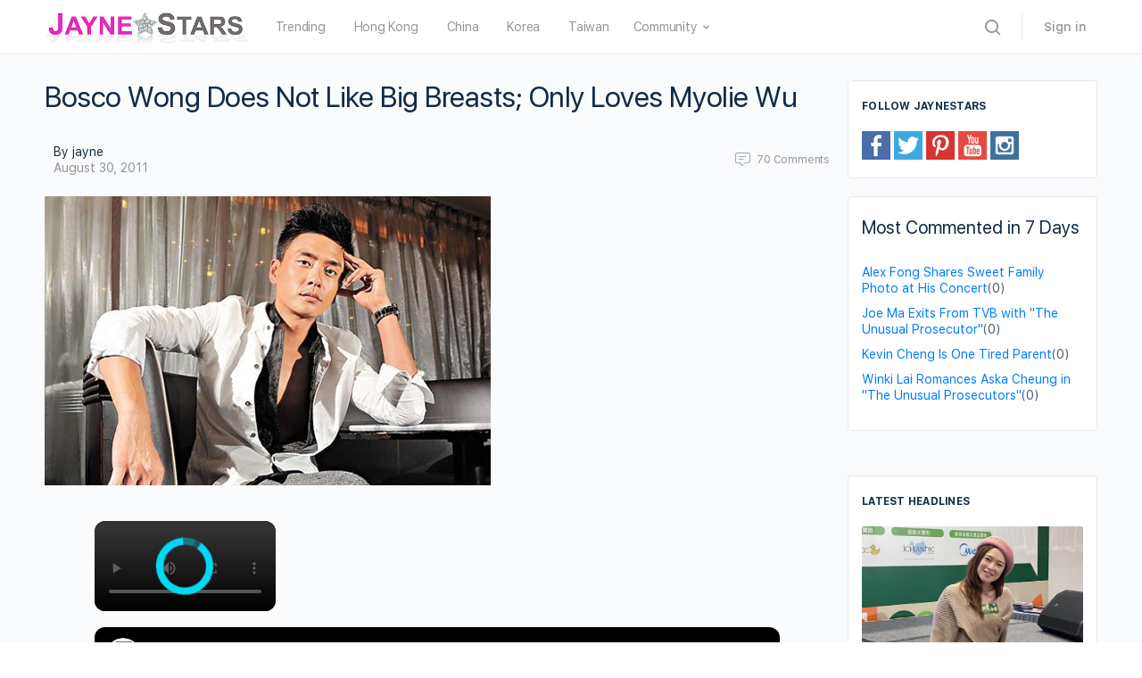

--- FILE ---
content_type: text/html; charset=UTF-8
request_url: https://www.jaynestars.com/news/bosco-wong-does-not-like-big-breasts-only-loves-myolie-wu/
body_size: 41910
content:
<!DOCTYPE html><html lang="en-US"><head><meta charset="UTF-8"/>
<script>var __ezHttpConsent={setByCat:function(src,tagType,attributes,category,force,customSetScriptFn=null){var setScript=function(){if(force||window.ezTcfConsent[category]){if(typeof customSetScriptFn==='function'){customSetScriptFn();}else{var scriptElement=document.createElement(tagType);scriptElement.src=src;attributes.forEach(function(attr){for(var key in attr){if(attr.hasOwnProperty(key)){scriptElement.setAttribute(key,attr[key]);}}});var firstScript=document.getElementsByTagName(tagType)[0];firstScript.parentNode.insertBefore(scriptElement,firstScript);}}};if(force||(window.ezTcfConsent&&window.ezTcfConsent.loaded)){setScript();}else if(typeof getEzConsentData==="function"){getEzConsentData().then(function(ezTcfConsent){if(ezTcfConsent&&ezTcfConsent.loaded){setScript();}else{console.error("cannot get ez consent data");force=true;setScript();}});}else{force=true;setScript();console.error("getEzConsentData is not a function");}},};</script>
<script>var ezTcfConsent=window.ezTcfConsent?window.ezTcfConsent:{loaded:false,store_info:false,develop_and_improve_services:false,measure_ad_performance:false,measure_content_performance:false,select_basic_ads:false,create_ad_profile:false,select_personalized_ads:false,create_content_profile:false,select_personalized_content:false,understand_audiences:false,use_limited_data_to_select_content:false,};function getEzConsentData(){return new Promise(function(resolve){document.addEventListener("ezConsentEvent",function(event){var ezTcfConsent=event.detail.ezTcfConsent;resolve(ezTcfConsent);});});}</script>
<script>if(typeof _setEzCookies!=='function'){function _setEzCookies(ezConsentData){var cookies=window.ezCookieQueue;for(var i=0;i<cookies.length;i++){var cookie=cookies[i];if(ezConsentData&&ezConsentData.loaded&&ezConsentData[cookie.tcfCategory]){document.cookie=cookie.name+"="+cookie.value;}}}}
window.ezCookieQueue=window.ezCookieQueue||[];if(typeof addEzCookies!=='function'){function addEzCookies(arr){window.ezCookieQueue=[...window.ezCookieQueue,...arr];}}
addEzCookies([{name:"ezoab_58733",value:"mod7; Path=/; Domain=jaynestars.com; Max-Age=7200",tcfCategory:"store_info",isEzoic:"true",},{name:"ezosuibasgeneris-1",value:"6974e820-cab8-4d77-7bad-f1e10d8345a0; Path=/; Domain=jaynestars.com; Expires=Tue, 02 Feb 2027 23:41:29 UTC; Secure; SameSite=None",tcfCategory:"understand_audiences",isEzoic:"true",}]);if(window.ezTcfConsent&&window.ezTcfConsent.loaded){_setEzCookies(window.ezTcfConsent);}else if(typeof getEzConsentData==="function"){getEzConsentData().then(function(ezTcfConsent){if(ezTcfConsent&&ezTcfConsent.loaded){_setEzCookies(window.ezTcfConsent);}else{console.error("cannot get ez consent data");_setEzCookies(window.ezTcfConsent);}});}else{console.error("getEzConsentData is not a function");_setEzCookies(window.ezTcfConsent);}</script><script type="text/javascript" data-ezscrex='false' data-cfasync='false'>window._ezaq = Object.assign({"edge_cache_status":12,"edge_response_time":1084,"url":"https://www.jaynestars.com/news/bosco-wong-does-not-like-big-breasts-only-loves-myolie-wu/"}, typeof window._ezaq !== "undefined" ? window._ezaq : {});</script><script type="text/javascript" data-ezscrex='false' data-cfasync='false'>window._ezaq = Object.assign({"ab_test_id":"mod7"}, typeof window._ezaq !== "undefined" ? window._ezaq : {});window.__ez=window.__ez||{};window.__ez.tf={"NewBanger":"lazyload"};</script><script type="text/javascript" data-ezscrex='false' data-cfasync='false'>window.ezDisableAds = true;</script>
<script data-ezscrex='false' data-cfasync='false' data-pagespeed-no-defer>var __ez=__ez||{};__ez.stms=Date.now();__ez.evt={};__ez.script={};__ez.ck=__ez.ck||{};__ez.template={};__ez.template.isOrig=true;__ez.queue=__ez.queue||function(){var e=0,i=0,t=[],n=!1,o=[],r=[],s=!0,a=function(e,i,n,o,r,s,a){var l=arguments.length>7&&void 0!==arguments[7]?arguments[7]:window,d=this;this.name=e,this.funcName=i,this.parameters=null===n?null:w(n)?n:[n],this.isBlock=o,this.blockedBy=r,this.deleteWhenComplete=s,this.isError=!1,this.isComplete=!1,this.isInitialized=!1,this.proceedIfError=a,this.fWindow=l,this.isTimeDelay=!1,this.process=function(){f("... func = "+e),d.isInitialized=!0,d.isComplete=!0,f("... func.apply: "+e);var i=d.funcName.split("."),n=null,o=this.fWindow||window;i.length>3||(n=3===i.length?o[i[0]][i[1]][i[2]]:2===i.length?o[i[0]][i[1]]:o[d.funcName]),null!=n&&n.apply(null,this.parameters),!0===d.deleteWhenComplete&&delete t[e],!0===d.isBlock&&(f("----- F'D: "+d.name),m())}},l=function(e,i,t,n,o,r,s){var a=arguments.length>7&&void 0!==arguments[7]?arguments[7]:window,l=this;this.name=e,this.path=i,this.async=o,this.defer=r,this.isBlock=t,this.blockedBy=n,this.isInitialized=!1,this.isError=!1,this.isComplete=!1,this.proceedIfError=s,this.fWindow=a,this.isTimeDelay=!1,this.isPath=function(e){return"/"===e[0]&&"/"!==e[1]},this.getSrc=function(e){return void 0!==window.__ezScriptHost&&this.isPath(e)&&"banger.js"!==this.name?window.__ezScriptHost+e:e},this.process=function(){l.isInitialized=!0,f("... file = "+e);var i=this.fWindow?this.fWindow.document:document,t=i.createElement("script");t.src=this.getSrc(this.path),!0===o?t.async=!0:!0===r&&(t.defer=!0),t.onerror=function(){var e={url:window.location.href,name:l.name,path:l.path,user_agent:window.navigator.userAgent};"undefined"!=typeof _ezaq&&(e.pageview_id=_ezaq.page_view_id);var i=encodeURIComponent(JSON.stringify(e)),t=new XMLHttpRequest;t.open("GET","//g.ezoic.net/ezqlog?d="+i,!0),t.send(),f("----- ERR'D: "+l.name),l.isError=!0,!0===l.isBlock&&m()},t.onreadystatechange=t.onload=function(){var e=t.readyState;f("----- F'D: "+l.name),e&&!/loaded|complete/.test(e)||(l.isComplete=!0,!0===l.isBlock&&m())},i.getElementsByTagName("head")[0].appendChild(t)}},d=function(e,i){this.name=e,this.path="",this.async=!1,this.defer=!1,this.isBlock=!1,this.blockedBy=[],this.isInitialized=!0,this.isError=!1,this.isComplete=i,this.proceedIfError=!1,this.isTimeDelay=!1,this.process=function(){}};function c(e,i,n,s,a,d,c,u,f){var m=new l(e,i,n,s,a,d,c,f);!0===u?o[e]=m:r[e]=m,t[e]=m,h(m)}function h(e){!0!==u(e)&&0!=s&&e.process()}function u(e){if(!0===e.isTimeDelay&&!1===n)return f(e.name+" blocked = TIME DELAY!"),!0;if(w(e.blockedBy))for(var i=0;i<e.blockedBy.length;i++){var o=e.blockedBy[i];if(!1===t.hasOwnProperty(o))return f(e.name+" blocked = "+o),!0;if(!0===e.proceedIfError&&!0===t[o].isError)return!1;if(!1===t[o].isComplete)return f(e.name+" blocked = "+o),!0}return!1}function f(e){var i=window.location.href,t=new RegExp("[?&]ezq=([^&#]*)","i").exec(i);"1"===(t?t[1]:null)&&console.debug(e)}function m(){++e>200||(f("let's go"),p(o),p(r))}function p(e){for(var i in e)if(!1!==e.hasOwnProperty(i)){var t=e[i];!0===t.isComplete||u(t)||!0===t.isInitialized||!0===t.isError?!0===t.isError?f(t.name+": error"):!0===t.isComplete?f(t.name+": complete already"):!0===t.isInitialized&&f(t.name+": initialized already"):t.process()}}function w(e){return"[object Array]"==Object.prototype.toString.call(e)}return window.addEventListener("load",(function(){setTimeout((function(){n=!0,f("TDELAY -----"),m()}),5e3)}),!1),{addFile:c,addFileOnce:function(e,i,n,o,r,s,a,l,d){t[e]||c(e,i,n,o,r,s,a,l,d)},addDelayFile:function(e,i){var n=new l(e,i,!1,[],!1,!1,!0);n.isTimeDelay=!0,f(e+" ...  FILE! TDELAY"),r[e]=n,t[e]=n,h(n)},addFunc:function(e,n,s,l,d,c,u,f,m,p){!0===c&&(e=e+"_"+i++);var w=new a(e,n,s,l,d,u,f,p);!0===m?o[e]=w:r[e]=w,t[e]=w,h(w)},addDelayFunc:function(e,i,n){var o=new a(e,i,n,!1,[],!0,!0);o.isTimeDelay=!0,f(e+" ...  FUNCTION! TDELAY"),r[e]=o,t[e]=o,h(o)},items:t,processAll:m,setallowLoad:function(e){s=e},markLoaded:function(e){if(e&&0!==e.length){if(e in t){var i=t[e];!0===i.isComplete?f(i.name+" "+e+": error loaded duplicate"):(i.isComplete=!0,i.isInitialized=!0)}else t[e]=new d(e,!0);f("markLoaded dummyfile: "+t[e].name)}},logWhatsBlocked:function(){for(var e in t)!1!==t.hasOwnProperty(e)&&u(t[e])}}}();__ez.evt.add=function(e,t,n){e.addEventListener?e.addEventListener(t,n,!1):e.attachEvent?e.attachEvent("on"+t,n):e["on"+t]=n()},__ez.evt.remove=function(e,t,n){e.removeEventListener?e.removeEventListener(t,n,!1):e.detachEvent?e.detachEvent("on"+t,n):delete e["on"+t]};__ez.script.add=function(e){var t=document.createElement("script");t.src=e,t.async=!0,t.type="text/javascript",document.getElementsByTagName("head")[0].appendChild(t)};__ez.dot=__ez.dot||{};__ez.queue.addFileOnce('/detroitchicago/boise.js', '/detroitchicago/boise.js?gcb=195-5&cb=5', true, [], true, false, true, false);__ez.queue.addFileOnce('/parsonsmaize/abilene.js', '/parsonsmaize/abilene.js?gcb=195-5&cb=e80eca0cdb', true, [], true, false, true, false);__ez.queue.addFileOnce('/parsonsmaize/mulvane.js', '/parsonsmaize/mulvane.js?gcb=195-5&cb=e75e48eec0', true, ['/parsonsmaize/abilene.js'], true, false, true, false);__ez.queue.addFileOnce('/detroitchicago/birmingham.js', '/detroitchicago/birmingham.js?gcb=195-5&cb=539c47377c', true, ['/parsonsmaize/abilene.js'], true, false, true, false);</script>
<script data-ezscrex="false" type="text/javascript" data-cfasync="false">window._ezaq = Object.assign({"ad_cache_level":0,"adpicker_placement_cnt":0,"ai_placeholder_cache_level":0,"ai_placeholder_placement_cnt":-1,"article_category":"news","domain":"jaynestars.com","domain_id":58733,"ezcache_level":1,"ezcache_skip_code":0,"has_bad_image":0,"has_bad_words":0,"is_sitespeed":0,"lt_cache_level":0,"response_size":235229,"response_size_orig":229471,"response_time_orig":1068,"template_id":5,"url":"https://www.jaynestars.com/news/bosco-wong-does-not-like-big-breasts-only-loves-myolie-wu/","word_count":0,"worst_bad_word_level":0}, typeof window._ezaq !== "undefined" ? window._ezaq : {});__ez.queue.markLoaded('ezaqBaseReady');</script>
<script type='text/javascript' data-ezscrex='false' data-cfasync='false'>
window.ezAnalyticsStatic = true;

function analyticsAddScript(script) {
	var ezDynamic = document.createElement('script');
	ezDynamic.type = 'text/javascript';
	ezDynamic.innerHTML = script;
	document.head.appendChild(ezDynamic);
}
function getCookiesWithPrefix() {
    var allCookies = document.cookie.split(';');
    var cookiesWithPrefix = {};

    for (var i = 0; i < allCookies.length; i++) {
        var cookie = allCookies[i].trim();

        for (var j = 0; j < arguments.length; j++) {
            var prefix = arguments[j];
            if (cookie.indexOf(prefix) === 0) {
                var cookieParts = cookie.split('=');
                var cookieName = cookieParts[0];
                var cookieValue = cookieParts.slice(1).join('=');
                cookiesWithPrefix[cookieName] = decodeURIComponent(cookieValue);
                break; // Once matched, no need to check other prefixes
            }
        }
    }

    return cookiesWithPrefix;
}
function productAnalytics() {
	var d = {"pr":[6,3],"omd5":"92e11bc6754471d18544de3575d2462d","nar":"risk score"};
	d.u = _ezaq.url;
	d.p = _ezaq.page_view_id;
	d.v = _ezaq.visit_uuid;
	d.ab = _ezaq.ab_test_id;
	d.e = JSON.stringify(_ezaq);
	d.ref = document.referrer;
	d.c = getCookiesWithPrefix('active_template', 'ez', 'lp_');
	if(typeof ez_utmParams !== 'undefined') {
		d.utm = ez_utmParams;
	}

	var dataText = JSON.stringify(d);
	var xhr = new XMLHttpRequest();
	xhr.open('POST','/ezais/analytics?cb=1', true);
	xhr.onload = function () {
		if (xhr.status!=200) {
            return;
		}

        if(document.readyState !== 'loading') {
            analyticsAddScript(xhr.response);
            return;
        }

        var eventFunc = function() {
            if(document.readyState === 'loading') {
                return;
            }
            document.removeEventListener('readystatechange', eventFunc, false);
            analyticsAddScript(xhr.response);
        };

        document.addEventListener('readystatechange', eventFunc, false);
	};
	xhr.setRequestHeader('Content-Type','text/plain');
	xhr.send(dataText);
}
__ez.queue.addFunc("productAnalytics", "productAnalytics", null, true, ['ezaqBaseReady'], false, false, false, true);
</script><base href="https://www.jaynestars.com/news/bosco-wong-does-not-like-big-breasts-only-loves-myolie-wu/"/>
		
		<link rel="profile" href="http://gmpg.org/xfn/11"/>
		<title>Bosco Wong Does Not Like Big Breasts; Only Loves Myolie Wu – JayneStars.com</title>
<link rel="dns-prefetch" href="//s.w.org"/>
<link rel="alternate" type="application/rss+xml" title="JayneStars.com » Feed" href="https://www.jaynestars.com/feed/"/>
<link rel="alternate" type="application/rss+xml" title="JayneStars.com » Comments Feed" href="https://www.jaynestars.com/comments/feed/"/>
<link rel="alternate" type="application/rss+xml" title="JayneStars.com » Bosco Wong Does Not Like Big Breasts; Only Loves Myolie Wu Comments Feed" href="https://www.jaynestars.com/news/bosco-wong-does-not-like-big-breasts-only-loves-myolie-wu/feed/"/>
		<script type="text/javascript">
			window._wpemojiSettings = {"baseUrl":"https:\/\/s.w.org\/images\/core\/emoji\/13.0.1\/72x72\/","ext":".png","svgUrl":"https:\/\/s.w.org\/images\/core\/emoji\/13.0.1\/svg\/","svgExt":".svg","source":{"concatemoji":"https:\/\/www.jaynestars.com\/wp-includes\/js\/wp-emoji-release.min.js?ver=5.6.2"}};
			!function(e,a,t){var n,r,o,i=a.createElement("canvas"),p=i.getContext&&i.getContext("2d");function s(e,t){var a=String.fromCharCode;p.clearRect(0,0,i.width,i.height),p.fillText(a.apply(this,e),0,0);e=i.toDataURL();return p.clearRect(0,0,i.width,i.height),p.fillText(a.apply(this,t),0,0),e===i.toDataURL()}function c(e){var t=a.createElement("script");t.src=e,t.defer=t.type="text/javascript",a.getElementsByTagName("head")[0].appendChild(t)}for(o=Array("flag","emoji"),t.supports={everything:!0,everythingExceptFlag:!0},r=0;r<o.length;r++)t.supports[o[r]]=function(e){if(!p||!p.fillText)return!1;switch(p.textBaseline="top",p.font="600 32px Arial",e){case"flag":return s([127987,65039,8205,9895,65039],[127987,65039,8203,9895,65039])?!1:!s([55356,56826,55356,56819],[55356,56826,8203,55356,56819])&&!s([55356,57332,56128,56423,56128,56418,56128,56421,56128,56430,56128,56423,56128,56447],[55356,57332,8203,56128,56423,8203,56128,56418,8203,56128,56421,8203,56128,56430,8203,56128,56423,8203,56128,56447]);case"emoji":return!s([55357,56424,8205,55356,57212],[55357,56424,8203,55356,57212])}return!1}(o[r]),t.supports.everything=t.supports.everything&&t.supports[o[r]],"flag"!==o[r]&&(t.supports.everythingExceptFlag=t.supports.everythingExceptFlag&&t.supports[o[r]]);t.supports.everythingExceptFlag=t.supports.everythingExceptFlag&&!t.supports.flag,t.DOMReady=!1,t.readyCallback=function(){t.DOMReady=!0},t.supports.everything||(n=function(){t.readyCallback()},a.addEventListener?(a.addEventListener("DOMContentLoaded",n,!1),e.addEventListener("load",n,!1)):(e.attachEvent("onload",n),a.attachEvent("onreadystatechange",function(){"complete"===a.readyState&&t.readyCallback()})),(n=t.source||{}).concatemoji?c(n.concatemoji):n.wpemoji&&n.twemoji&&(c(n.twemoji),c(n.wpemoji)))}(window,document,window._wpemojiSettings);
		</script>
		<link rel="stylesheet" id="wp-block-library-css" href="https://www.jaynestars.com/wp-includes/css/dist/block-library/style.min.css?ver=5.6.2" type="text/css" media="all"/>
<link rel="stylesheet" id="bb-access-control-css" href="https://www.jaynestars.com/wp-content/plugins/buddyboss-platform-pro/includes/access-control/assets/css/bb-access-control.min.css?ver=1.1.0.2" type="text/css" media="all"/>
<link rel="stylesheet" id="dashicons-css" href="https://www.jaynestars.com/wp-includes/css/dashicons.min.css?ver=5.6.2" type="text/css" media="all"/>
<link rel="stylesheet" id="bp-nouveau-css" href="https://www.jaynestars.com/wp-content/plugins/buddyboss-platform/bp-templates/bp-nouveau/css/buddypress.min.css?ver=1.5.7.3" type="text/css" media="screen"/>
<link rel="stylesheet" id="bp-nouveau-icons-css" href="https://www.jaynestars.com/wp-content/plugins/buddyboss-platform/bp-templates/bp-nouveau/icons/bb-icons.css?ver=1.5.7.3" type="text/css" media="screen"/>
<link rel="stylesheet" id="st-widget-css" href="https://www.jaynestars.com/wp-content/plugins/share-this/css/style.css?ver=5.6.2" type="text/css" media="all"/>
<link rel="stylesheet" id="buddyboss-theme-fonts-css" href="https://www.jaynestars.com/wp-content/themes/buddyboss-theme/assets/fonts/fonts.css?ver=1.6.4.1" type="text/css" media="all"/>
<link rel="stylesheet" id="buddyboss-theme-magnific-popup-css-css" href="https://www.jaynestars.com/wp-content/themes/buddyboss-theme/assets/css/vendors/magnific-popup.min.css?ver=1.6.4.1" type="text/css" media="all"/>
<link rel="stylesheet" id="buddyboss-theme-select2-css-css" href="https://www.jaynestars.com/wp-content/themes/buddyboss-theme/assets/css/vendors/select2.min.css?ver=1.6.4.1" type="text/css" media="all"/>
<link rel="stylesheet" id="buddyboss-theme-css-css" href="https://www.jaynestars.com/wp-content/themes/buddyboss-theme/assets/css/theme.min.css?ver=1.6.4.1" type="text/css" media="all"/>
<link rel="stylesheet" id="buddyboss-theme-buddypress-css" href="https://www.jaynestars.com/wp-content/themes/buddyboss-theme/assets/css/buddypress.min.css?ver=1.6.4.1" type="text/css" media="all"/>
<link rel="stylesheet" id="bp-zoom-css" href="https://www.jaynestars.com/wp-content/plugins/buddyboss-platform-pro/includes/integrations/zoom/assets/css/bp-zoom.min.css?ver=1.1.0.2" type="text/css" media="all"/>
<link rel="stylesheet" id="buddyboss-child-css-js-css" href="https://www.jaynestars.com/wp-content/themes/buddyboss-theme-child-js/assets/css/custom.css?ver=1.0.4" type="text/css" media="all"/>
<script type="text/javascript" src="https://www.jaynestars.com/wp-includes/js/jquery/jquery.min.js?ver=3.5.1" id="jquery-core-js"></script>
<script type="text/javascript" src="https://www.jaynestars.com/wp-includes/js/jquery/jquery-migrate.min.js?ver=3.3.2" id="jquery-migrate-js"></script>
<script type="text/javascript" src="https://www.jaynestars.com/wp-content/plugins/buddyboss-platform/bp-core/js/widget-members.min.js?ver=1.5.7.3" id="bp-widget-members-js"></script>
<script type="text/javascript" src="https://www.jaynestars.com/wp-content/plugins/buddyboss-platform/bp-core/js/jquery-query.min.js?ver=1.5.7.3" id="bp-jquery-query-js"></script>
<script type="text/javascript" src="https://www.jaynestars.com/wp-content/plugins/buddyboss-platform/bp-core/js/vendor/jquery-cookie.min.js?ver=1.5.7.3" id="bp-jquery-cookie-js"></script>
<script type="text/javascript" src="https://www.jaynestars.com/wp-content/plugins/buddyboss-platform/bp-core/js/vendor/jquery-scroll-to.min.js?ver=1.5.7.3" id="bp-jquery-scroll-to-js"></script>
<script type="text/javascript" src="https://www.jaynestars.com/wp-content/themes/buddyboss-theme-child-js/assets/js/custom.js?ver=1.0.1" id="buddyboss-child-js-js"></script>
<link rel="https://api.w.org/" href="https://www.jaynestars.com/wp-json/"/><link rel="alternate" type="application/json" href="https://www.jaynestars.com/wp-json/wp/v2/posts/8092"/><link rel="EditURI" type="application/rsd+xml" title="RSD" href="https://www.jaynestars.com/xmlrpc.php?rsd"/>
<link rel="wlwmanifest" type="application/wlwmanifest+xml" href="https://www.jaynestars.com/wp-includes/wlwmanifest.xml"/> 
<meta name="generator" content="WordPress 5.6.2"/>
<link rel="canonical" href="https://www.jaynestars.com/news/bosco-wong-does-not-like-big-breasts-only-loves-myolie-wu/"/>
<link rel="shortlink" href="https://www.jaynestars.com/?p=8092"/>
<link rel="alternate" type="application/json+oembed" href="https://www.jaynestars.com/wp-json/oembed/1.0/embed?url=https%3A%2F%2Fwww.jaynestars.com%2Fnews%2Fbosco-wong-does-not-like-big-breasts-only-loves-myolie-wu%2F"/>
<link rel="alternate" type="text/xml+oembed" href="https://www.jaynestars.com/wp-json/oembed/1.0/embed?url=https%3A%2F%2Fwww.jaynestars.com%2Fnews%2Fbosco-wong-does-not-like-big-breasts-only-loves-myolie-wu%2F&amp;format=xml"/>

	<script>var ajaxurl = 'https://www.jaynestars.com/wp-admin/admin-ajax.php';</script>

	<script charset="utf-8" type="text/javascript">var switchTo5x=true;</script><script charset="utf-8" type="text/javascript" src="https://ws.sharethis.com/button/buttons.js"></script><script type="text/javascript">stLight.options({publisher:'89f53906-3b4d-4b84-8fbc-b79607c4ca06'});var st_type='wordpress5.6.2';</script>

 <!--This Piece of Code is Injected by WUT Custom Code-->

<!--The End of WUT Custom Code-->

      <!-- Global site tag (gtag.js) - Google Analytics -->
<script async="" src="https://www.googletagmanager.com/gtag/js?id=UA-31077286-1"></script>
<script>
  window.dataLayer = window.dataLayer || [];
  function gtag(){dataLayer.push(arguments);}
  gtag("js", new Date());

  gtag("config", "UA-31077286-1");
</script>
      <meta name="viewport" content="width=device-width, initial-scale=1.0, maximum-scale=1.0, user-scalable=0"/><link rel="icon" href="https://www.jaynestars.com/wp-content/uploads/2021/07/cropped-JS_fav_icon-32x32.png" sizes="32x32"/>
<link rel="icon" href="https://www.jaynestars.com/wp-content/uploads/2021/07/cropped-JS_fav_icon-192x192.png" sizes="192x192"/>
<link rel="apple-touch-icon" href="https://www.jaynestars.com/wp-content/uploads/2021/07/cropped-JS_fav_icon-180x180.png"/>
<meta name="msapplication-TileImage" content="https://www.jaynestars.com/wp-content/uploads/2021/07/cropped-JS_fav_icon-270x270.png"/>

			<style id="buddyboss_theme-style">
				.site-header-container #site-logo .bb-logo img,.site-header-container #site-logo .site-title img.bb-logo,.site-title img.bb-mobile-logo {max-height:60px}.sticky-header .site-header {position:fixed;z-index:610;width:100%;}.sticky-header .bp-search-ac-header {position:fixed;}.sticky-header .site-content,body.buddypress.sticky-header .site-content,.bb-buddypanel.sticky-header .site-content,.single-sfwd-quiz.bb-buddypanel.sticky-header .site-content,.single-sfwd-lessons.bb-buddypanel.sticky-header .site-content,.single-sfwd-topic.bb-buddypanel.sticky-header .site-content {padding-top:60px}.sticky-header .site-content {min-height:85vh;}.site-header .site-header-container,.header-search-wrap,.header-search-wrap input.search-field,.header-search-wrap input.search-field-top,.header-search-wrap form.search-form {height:60px;}.sticky-header #comments:before {margin-top:-60px;height:60px;}.sticky-header .bp-feedback.bp-sitewide-notice {top:60px;}@media screen and (max-width:767px) {.bb-mobile-header {height:60px;}}.success { color:#1CD991;}.bg-success,.message.success,ul.bb-choices .bs-styled-radio:checked+label:before,ul.bb-choices .bs-styled-radio:checked+.bb-radio-label:before,div.bp-avatar-status p.success,div.bp-cover-image-status p.success,.buddypress-wrap #group-create-body .bp-cover-image-status p.warning,.bs-bp-container-reg .buddypress-wrap #pass-strength-result.strong,.widget_bp_core_whos_online_widget .item-avatar a .member-status.online,.elementor-widget-wp-widget-bp_core_whos_online_widget .item-avatar a .member-status.online,.elementor-widget-wp-widget-bp_core_members_widget #members-list .item-avatar a .member-status.online,.widget_bp_core_members_widget #members-list .item-avatar a .member-status.online {background-color:#1CD991;}ul.bb-choices .bs-styled-radio:checked+label:before,ul.bb-choices .bs-styled-radio:checked+.bb-radio-label:before,div.bp-avatar-status p.success,div.bp-cover-image-status p.success,.bs-bp-container-reg .buddypress-wrap #pass-strength-result.strong {border-color:#1CD991;}.error,.req,.bb-input-poll .close-link,.tab-container-inner .v-select .dropdown-toggle .clear:hover,#buddypress .custom-homepage-info.info button,#moderation-list td.moderation-block-member .description { color:#EF3E46;}#moderation-list td.moderation-block-member .description {border-color:#EF3E46;}.bg-error,.message.error,.buddypress-wrap .activity-comments .bp-feedback.error,#buddypress #bp-delete-avatar,#buddypress #bp-delete-cover-image,.bs-bp-container-reg #buddypress #signup-form.standard-form div.error,.bs-bp-container-reg .buddypress-wrap #pass-strength-result.short,div#message.error,.login.bb-login #pass-strength-result.short,.login.bb-login #pass-strength-result.bad { background-color:#EF3E46;}.bs-bp-container-reg .buddypress-wrap #pass-strength-result.short,div#message.error,input.error:focus,textarea.error:focus,select.error:focus,.login.bb-login #pass-strength-result.short,.login.bb-login #pass-strength-result.bad {border-color:#EF3E46;}input.error,textarea.error,select.error,.bbp-mfp-zoom-in .bbp-the-content-wrapper div.mce-panel.error,#bbpress-forums .bb-modal.bbp-reply-form .wp-editor-container div.mce-panel.error {background-color:rgba( 239,62,70,0.1 );}input.error,textarea.error,select.error {border-color:rgba( 239,62,70,0.15 );}.warning,.item-header-wrap span.group-visibility.hidden:before {color:#f7ba45;}.bg-warning,.message.warning {background-color:#f7ba45;}.focus,#sitewide-notice button {color:#007CFF;}.bg-focus,.message.focus,#sitewide-notice #message {background-color:#007CFF;}a,.notification-header .mark-read-all,.notification-footer .delete-all {color:#007CFF;}a:hover,.activity-post-avatar:hover,.notification-header .mark-read-all:hover,.notification-footer .delete-all:hover,div.profile_completion_wrap ul.pc_detailed_progress li.incomplete span.section_name a:hover,.bb-document-theater .bb-media-section.bb-media-no-preview .img-section a.download-button:hover,.bb-document-theater .bb-media-section .img-section img > .download-button:hover,.bb-forums .bb-forums__list .bb-forums__item .item-meta .bs-replied > a:hover,.bb-forums .bb-forums__list .bb-forums__item .item-title > a:hover,#buddypress .users-header .gamipress-buddypress-achievements .gamipress-buddypress-achievement-title:hover,#buddypress .users-header .gamipress-buddypress-ranks .gamipress-buddypress-rank-title:hover,.notification-header .mark-read-all:hover {color:#0F74E0;}#send-private-message.generic-button a:before,a.subscription-toggle,.button.outline,input[type=button].outline,input[type=submit].outline,.button.outline:hover,.button.outline:focus,.toggle-password,.toggle-password:hover,input[type=button].outline:hover,input[type=submit].outline:hover,.bs-card-forum-details h3 a:hover,#message-threads .bp-message-link:hover .thread-to,span.triangle-play-icon,div.profile_completion_wrap ul.pc_detailed_progress li.incomplete span.section_name a,.bb-document-theater .bb-media-section.bb-media-no-preview .img-section a.download-button,.bb-document-theater .bb-media-section .img-section img > .download-button,div.profile_completion_wrap ul.pc_detailed_progress li.incomplete span.section_name a {color:#007CFF;}.bb-shared-screen svg g {stroke:#007CFF;}.bs-styled-checkbox:checked + label:before,.bs-styled-radio:checked + label:after,.bs-styled-radio:checked + .bb-radio-label:after,.group-messages.private-message #group-messages-container .group-messages-members-listing .all-members .group-message-member-li.selected .invite-button .icons:before {background:#007CFF;}.bs-styled-checkbox:checked + label:before,span.triangle-play-icon,.bs-styled-checkbox:checked + label:before {border-color:#007CFF;}input[type="submit"],.button, input[type=button],.bb-radio .bb-radio-help:after {background-color:#007CFF;}.toggle-sap-widgets:hover .cls-1 {fill:#007CFF;}.bb-cover-photo,.bb-cover-photo .progress {background:#607387;}input[type="submit"],a.subscription-toggle,.button.outline,input[type=button].outline,input[type=submit].outline,.button.outline:hover,.button.outline:focus,input[type=button].outline:hover,input[type=submit].outline:hover {border-color:#007CFF;}.header-button.underlined {box-shadow:0 -1px 0 #007CFF inset;}[data-balloon]:after,[data-bp-tooltip]:after {color:#ffffff;}[data-balloon]:after,[data-bp-tooltip]:after {background-color:rgba( 18,43,70,0.95 );}[data-balloon]:before,[data-bp-tooltip]:before {background:no-repeat url("data:image/svg+xml;charset=utf-8,%3Csvg%20xmlns%3D%22http://www.w3.org/2000/svg%22%20width%3D%2236px%22%20height%3D%2212px%22%3E%3Cpath%20fill%3D%22rgba( 18,43,70,0.95 )%22%20transform%3D%22rotate(0)%22%20d%3D%22M2.658,0.000%20C-13.615,0.000%2050.938,0.000%2034.662,0.000%20C28.662,0.000%2023.035,12.002%2018.660,12.002%20C14.285,12.002%208.594,0.000%202.658,0.000%20Z%22/%3E%3C/svg%3E");background-size:100% auto;}[data-balloon][data-balloon-pos='right']:before {background:no-repeat url("data:image/svg+xml;charset=utf-8,%3Csvg%20xmlns%3D%22http://www.w3.org/2000/svg%22%20width%3D%2212px%22%20height%3D%2236px%22%3E%3Cpath%20fill%3D%22rgba( 18,43,70,0.95 )%22%20transform%3D%22rotate(90 6 6)%22%20d%3D%22M2.658,0.000%20C-13.615,0.000%2050.938,0.000%2034.662,0.000%20C28.662,0.000%2023.035,12.002%2018.660,12.002%20C14.285,12.002%208.594,0.000%202.658,0.000%20Z%22/%3E%3C/svg%3E");background-size:100% auto;}[data-balloon][data-balloon-pos='left']:before {background:no-repeat url("data:image/svg+xml;charset=utf-8,%3Csvg%20xmlns%3D%22http://www.w3.org/2000/svg%22%20width%3D%2212px%22%20height%3D%2236px%22%3E%3Cpath%20fill%3D%22rgba( 18,43,70,0.95 )%22%20transform%3D%22rotate(-90 18 18)%22%20d%3D%22M2.658,0.000%20C-13.615,0.000%2050.938,0.000%2034.662,0.000%20C28.662,0.000%2023.035,12.002%2018.660,12.002%20C14.285,12.002%208.594,0.000%202.658,0.000%20Z%22/%3E%3C/svg%3E");background-size:100% auto;}[data-balloon][data-balloon-pos='down']:before {background:no-repeat url("data:image/svg+xml;charset=utf-8,%3Csvg%20xmlns%3D%22http://www.w3.org/2000/svg%22%20width%3D%2236px%22%20height%3D%2212px%22%3E%3Cpath%20fill%3D%22rgba( 18,43,70,0.95 )%22%20transform%3D%22rotate(180 18 6)%22%20d%3D%22M2.658,0.000%20C-13.615,0.000%2050.938,0.000%2034.662,0.000%20C28.662,0.000%2023.035,12.002%2018.660,12.002%20C14.285,12.002%208.594,0.000%202.658,0.000%20Z%22/%3E%3C/svg%3E");background-size:100% auto;}#header-search form,.site-header {background-color:#ffffff;}.primary-menu > li > a,.primary-menu > li > a > i,.site-header #header-aside i,.bb-header-buttons a.button.outline,.primary-menu > .menu-item-has-children:not(.hideshow):after,.site-header .hideshow .more-button > i,.site-header i, .site-header .notification-dropdown i, .site-header .header-search-wrap i,.user-wrap.menu-item-has-children #header-my-account-menu a {color:#939597;}.primary-menu > li > a:hover,.primary-menu > li > a:focus,.primary-menu > li > a:hover > i,.primary-menu a:hover > i,.primary-menu a:focus > i,a.user-link:hover,.site-header #header-aside a.user-link:hover i,.bb-header-buttons a.button.outline:hover {color:#007CFF;}.primary-menu > .current-menu-parent > a,.primary-menu > .current-menu-ancestor > a,.primary-menu > .current-menu-item > a,.primary-menu .current_page_item > a,.primary-menu > .current-menu-parent > a:hover,.primary-menu > .current-menu-ancestor > a:hover,.primary-menu > .current-menu-item > a:hover,.primary-menu .current_page_item > a:hover,.primary-menu .current-menu-item > a > i,.primary-menu .current-menu-item > a:hover > i,.site-header .sub-menu .current-menu-parent > a,.site-header .sub-menu .current-menu-ancestor > a {color:#007CFF;}.site-header .sub-menu a:hover,.site-header .sub-menu a:hover > i,.site-header .sub-menu .current-menu-parent > a,.site-header .sub-menu .current-menu-ancestor > a,.site-header .sub-menu .current-menu-item > a,.site-header .sub-menu .current-menu-item > a > i,.bp-messages-content .actions .message_actions .message_action__list li a:hover,.user-wrap.menu-item-has-children #header-my-account-menu a:hover,.user-wrap.menu-item-has-children #header-my-account-menu a:hover > i {color:#007CFF;}.buddypanel,.panel-head,.bb-mobile-panel-inner,.buddypanel .site-branding {background:#ffffff;}.side-panel-menu a,.side-panel-menu .current-menu-item > i,.buddypanel .bb-toggle-panel,.site-header .bb-toggle-panel,.side-panel-menu i,.bb-mobile-panel-header .user-name,.side-panel-menu .current-menu-item .sub-menu a,.side-panel-menu .current-menu-item .sub-menu i,.bb-mobile-panel-inner .bb-primary-menu a,.site-header .bb-mobile-panel-inner .sub-menu a {color:#939597;}.side-panel-menu a:hover,.buddypanel .bb-toggle-panel:hover,.side-panel-menu a:hover i,.side-panel-menu .current-menu-item .sub-menu a:hover,.side-panel-menu .current-menu-item .sub-menu a:hover i,.bb-mobile-panel-inner .bb-primary-menu a:hover,.site-header .bb-mobile-panel-inner .sub-menu a:hover {color:#007CFF;}.side-panel-menu .current-menu-item > a,.side-panel-menu .current-menu-item > a > i,.side-panel-menu .current-menu-item > a:hover,.side-panel-menu .current-menu-item > a:hover > i,.side-panel-menu .current-menu-parent > a,.side-panel-menu .current-menu-parent > a > i,.side-panel-menu .current-menu-parent > a:hover,.side-panel-menu .current-menu-parent > a:hover > i,.bb-mobile-panel-inner .bb-primary-menu .current-menu-item > a,.bb-mobile-panel-inner .bb-primary-menu .current_page_item > a {color:#007CFF;}.widget ul a,.post-date a,.top-meta a,.top-meta .like-count,.bs-dropdown-wrap .bs-dropdown a,.bb-follow-links a {color:#939597;}.widget ul a:hover,.post-date a:hover,.top-meta a:hover,.top-meta .like-count:hover,.bs-dropdown-wrap .bs-dropdown a:hover,.bb-follow-links a:hover {color:#007CFF;}.bb-footer .widget ul li a,.bb-footer li a,.bb-footer .widget_nav_menu .sub-menu a {color:#939597;}.bb-footer .widget ul li a:hover,.bb-footer li a:hover,.bb-footer .widget_nav_menu .sub-menu a:hover,.bb-footer .footer-menu li a:hover,.bb-footer .footer-socials li a:hover {color:#007CFF;}.bb-footer .widget ul li.current-menu-item a,.bb-footer .widget ul li.current-menu-item a:hover,.bb-footer li.current-menu-item a,.bb-footer li.current-menu-item a:hover {color:#007CFF;}.entry-header .entry-title a,a.user-link,.post-author,.comment-respond .vcard a,.sub-menu span.user-name,.widget.buddypress .bp-login-widget-user-links > div.bp-login-widget-user-link a,.list-title a,.activity-header a,.widget.bp-latest-activities a,#whats-new-form .username,.bb-recent-posts h4 a.bb-title,.widget .item-list .item-title a,.comment-respond .comment-author,.bb-activity-media-wrap .bb-activity-media-elem.document-activity .document-description-wrap .document-detail-wrap {color:#122B46;}.entry-header .entry-title a:hover,.post-author:hover,.comment-respond .vcard a:hover,.widget.buddypress .bp-login-widget-user-links > div.bp-login-widget-user-link a:hover,.list-title a:hover,.activity-header a:hover,.widget.bp-latest-activities a:hover,#whats-new-form .username:hover,.bb-recent-posts h4 a.bb-title:hover,.widget .item-list .item-title a:hover,.comment-respond .comment-author:hover,.bb-activity-media-wrap .bb-activity-media-elem.document-activity .document-action-wrap > a:hover,.bb-activity-media-wrap .bb-activity-media-elem.document-activity .document-action-wrap > a:hover i,.bb-activity-media-wrap .bb-activity-media-elem.document-activity.code-full-view .document-action-wrap .document-action_collapse i,.search-document-list .media-folder_items .media-folder_details__bottom .media-folder_author a:hover,#media-folder-document-data-table .media-folder_items .media-folder_details__bottom .media-folder_author a:hover,.search-document-list .media-folder_items .media-folder_group a:hover,.search-media-list .media-album_modified .media-album_details__bottom .media-album_author a:hover,.search-media-list .media-album_group_name a:hover,.search-document-list .media-folder_items .media-folder_details .media-folder_name:hover,#media-folder-document-data-table .media-folder_items .media-folder_details .media-folder_name:hover,#media-stream.document-parent.group-column #media-folder-document-data-table .media-folder_items .media-folder_group a:hover,.search-media-list .media-album_details .media-album_name:hover,.bb-document-theater .bb-media-section.bb-media-no-preview .img-section a.download-button,.search-results .bp-list li .item-meta a:hover,#bbpress-forums#bbpress-forums .bs-forums-items.list-view .bs-dropdown-wrap .bs-dropdown-wrap-inner > a:hover > i,#bbpress-forums#bbpress-forums .bs-forums-items.list-view .bs-dropdown-wrap .bs-dropdown-wrap-inner > a:hover > span { color:#007CFF;}body,input, textarea, select,.forgetme:hover,.joinbutton:hover,.siginbutton:hover,.post-grid .entry-content,.comment-text,.bb-message-box .message-content,#bs-message-threads p.thread-subject,.bb-document-theater .bb-media-section h3,.widget.widget_display_stats dt,blockquote,.bb-profile-meta span span,body.register .registration-popup.bb-modal {color:#4D5C6D;}.post-grid .entry-content,.post-author-details .author-desc,.show-support p,#bs-message-threads .thread-info p.thread-excerpt,#cover-image-container,.bs-timestamp,#message-threads li .thread-content .excerpt,.widget .widget-title .widget-num-count,.activity-list .activity-item .activity-content .activity-header,.widget.bp-latest-activities .activity-update,.activity-list .activity-item .activity-content .comment-header,.acomment-meta .activity-time-since,.widget_post_author .author-desc-wrap,.widget_bp_core_members_widget #members-list .member_last_visit,.widget.buddypress span.activity,span.bb-pages .bb-total,.normal span:not(.bs-output),.bb-field-counter span:not(.bs-output),.profile-single-meta,ul.bb-profile-fields .bb-label,.bs-item-list.list-view .item-meta,h4.bb-active-order,.bb-secondary-list-tabs h4,.bs-item-list-inner .item-meta,.activity-date,.notification-content,tfoot th,tfoot td,.error-404 .desc,.sub-menu .user-mention,.bb-footer,table caption {color:#696969;}h1, h2, h3, h4, h5, h6,.entry-title,.widget-title,.show-support h6,label {color:#122B46;}.site-title, .site-title a {color:#007CFF;}body,body #main-wrap,.formatted-content {background-color:#FAFBFD;}.bb_processing_overlay {background-color:rgba( 250,251,253,0.8 );}.widget,.post-inner-wrap,.comment-respond {background:#FFFFFF;}.bs-item-list.list-view .bs-item-wrap {background-color:#FFFFFF;}.widget,.post-inner-wrap,.comment-respond,.bs-item-list.list-view .bs-item-wrap,.post-author-details,.widget.widget_bp_profile_completion_widget .profile_completion_wrap .pc_detailed_progress_wrap .single_section_wrap {border-color:#E7E9EC;}.bs-item-list.list-view .bs-item-wrap:not(.no-hover-effect):hover {border-left-color:#FFFFFF;border-right-color:#FFFFFF;border-bottom-color:#FFFFFF;}@media screen and (max-width:1024px) and (min-width:768px) {.side-panel {background-color:#FAFBFD;}}.os-loader,.medium-editor-insert-plugin .medium-insert-buttons .medium-insert-buttons-addons li,.sap-publish-popup,.posts-stream,.posts-stream .inner,.sl-count:after,.sl-count:before,.sl-icon:after,.sl-icon:before,.main-navigation li ul ul,.main-navigation li ul,.header-account-login .pop .bp_components .menupop:not(#wp-admin-bar-my-account) > .ab-sub-wrapper,.header-account-login .pop .links li > .sub-menu,.header-account-login .pop .bp_components .menupop:not(#wp-admin-bar-my-account) > .ab-sub-wrapper:before,.header-account-login .pop .links li > .sub-menu:before,.header-notifications .pop,.header-account-login .pop,#whats-new-header:after,a.to-top,.bbp-forum-data:before {background-color:#FAFBFD;}.footer-widget-area {background-color:#ffffff;}.footer-bottom {background-color:#ffffff;}.login:not(.login-action-lostpassword) .message:not(.reset-pass),.login.login-action-lostpassword .message > .message,.buddypress-wrap .bp-feedback.help .bp-icon,.buddypress-wrap .bp-feedback.info .bp-icon,.widget-error .bp-feedback.help .bp-icon,.widget-error .bp-feedback.info .bp-icon {background-color:#007CFF;} .buddypress-wrap .bp-feedback.loading .bp-icon,.widget-error .bp-feedback.loading .bp-icon {background-color:#f7ba45;}.buddypress-wrap .bp-feedback.success .bp-icon,.widget-error .bp-feedback.success .bp-icon,.bp-feedback.success .bp-icon,.bp-feedback.updated .bp-icon {background-color:#1CD991;}#item-header.groups-header .bp-feedback.bp-feedback.success .bp-icon {color:#1CD991;}.buddypress-wrap .bp-feedback.error .bp-icon,.widget-error .bp-feedback.error .bp-icon,.bp-feedback.error .bp-icon,.bp-feedback.warning .bp-icon,.buddypress-wrap .bp-feedback.warning .bp-icon,.widget-error .bp-feedback.warning .bp-icon,.login #login_error {background-color:#EF3E46;}#item-header.groups-header .bp-feedback.bp-feedback.error .bp-icon {color:#EF3E46;}.login #login_error {border-left-color:#EF3E46;}span.count,.notification-wrap span.count {background-color:#FE6F4B;}a.bbp-topic-reply-link, a.subscription-toggle,#buddypress .action .button,button, .button, input[type=button], input[type=submit], .buddypress .buddypress-wrap .comment-reply-link, .buddypress .buddypress-wrap .generic-button a, .buddypress .buddypress-wrap a.bp-title-button, .buddypress .buddypress-wrap a.button, .buddypress .buddypress-wrap button, .buddypress .buddypress-wrap input[type=button], .buddypress .buddypress-wrap input[type=reset], .buddypress .buddypress-wrap input[type=submit], .buddypress .buddypress-wrap ul.button-nav:not(.button-tabs) li a,button.small, .button.small, input[type=button].small, input[type=submit].small, .buddypress .buddypress-wrap .comment-reply-link.small, .buddypress .buddypress-wrap .generic-button a.small, .buddypress .buddypress-wrap a.bp-title-button.small, .buddypress .buddypress-wrap a.button.small, .buddypress .buddypress-wrap button.small, .buddypress .buddypress-wrap input[type=button].small, .buddypress .buddypress-wrap input[type=reset].small, .buddypress .buddypress-wrap input[type=submit].small, .buddypress .buddypress-wrap ul.button-nav:not(.button-tabs) li a.small,#buddypress .comment-reply-link, #buddypress .generic-button a, #buddypress .standard-form button, #buddypress a.button, #buddypress input[type=button], #buddypress input[type=reset], #buddypress input[type=submit], #buddypress ul.button-nav li a, a.bp-title-button,#buddypress .comment-reply-link.small, #buddypress .generic-button a.small, #buddypress .standard-form button.small, #buddypress a.button.small, #buddypress input[type=button].small, #buddypress input[type=reset].small, #buddypress input[type=submit].small, #buddypress ul.button-nav li a.small, a.bp-title-button.small {border-radius:100px;}.no-results.not-found .search-form .search-submit {border-radius:0 100px 100px 0;}
			</style>
			
			<style id="buddyboss_theme-bp-style">
				#send-private-message.generic-button a:before,#buddypress #members-list .members-meta.action > .generic-button:last-child a,#buddypress #members-list .members-meta.action > .generic-button:last-child button,body #buddypress .bp-list .action .generic-button a,body #buddypress .bp-list .action .generic-button button,#buddypress .action .button.outline,#buddypress a.button.outline,#buddypress a.button.outline:hover,#buddypress input#bp_invites_reset,#buddypress .activity-list .action.activity-meta .button:hover,#buddypress .activity-list .action.activity-meta .button:hover span,#groups-list.bp-list.grid.bb-cover-enabled .item-avatar .generic-button .group-button,#buddypress .only-grid-view .follow-button .follow-button,.groups-header #item-header-content .generic-button .group-button,.mepr-price-menu.custom .mepr-price-box-benefits-item:before,.groups-header #item-header-content .generic-button .group-button:hover,.groups.group-admin #buddypress.buddypress-wrap.bp-single-vert-nav #item-body .bp-navs.group-subnav .selected a,#message-threads li.unread .thread-to:before,.messages-wrapper #compose-personal-li a,.media-privacy .selected,.activity-privacy .selected,.bp-search-results-wrap .view-all-link,.bp-search-results-wrap .view-all-link:hover,.bp-search-results-wrap .view-all-link:focus,.search-results .pagination-links a,#buddypress .generic-button a.outline,#buddypress .activity-lists .action.bp-generic-meta .button,#buddypress .activity-list .action.bp-generic-meta .button,#bbpress-forums .activity-list .action.bp-generic-meta .button,.recording-preview-img:hover span.triangle-play-icon,.activity-list .activity-item .bp-generic-meta.action .unfav:before,.activity-list .activity-item .bp-generic-meta.action .open-close-activity:before,.activity-list .activity-item .bp-generic-meta.action .buddyboss_edit_activity:before,.activity-list .activity-item .bp-generic-meta.action .buddyboss_edit_activity_cancel:before,.bb-activity-media-wrap .bb-activity-media-elem.document-activity .document-action-wrap .document-action_list ul li a:hover,#media-folder-document-data-table .media-folder_items .media-folder_actions .media-folder_action__list ul li a:hover,#bp-media-single-folder .bp-media-header-wrap .media-folder_items .media-folder_action__list ul li a:hover,#media-stream.media .bb-photo-thumb .media-action-wrap .media-action_list ul li a:hover,.bb-activity-media-wrap .bb-activity-media-elem.media-activity .media-action-wrap .media-action_list ul li a:hover,#buddypress .follow-button button.outline,#buddypress .follow-button button.outline:hover,#buddypress .follow-button button.outline:focus,#buddypress .standard-form button.outline,#buddypress .standard-form button.outline:hover {color:#007CFF;}#bbpress-forums#bbpress-forums .bs-forums-items.list-view .bs-dropdown-wrap .bs-dropdown-wrap-inner .bs-dropdown .bbp-admin-links a:hover {color:#007CFF;}#buddypress .activity-lists .action.bp-generic-meta .button:hover,#buddypress .activity-list .action.bp-generic-meta .button:hover,#bbpress-forums .activity-list .action.bp-generic-meta .button:hover,#buddypress .activity-lists .action.bp-generic-meta .button:hover span,#buddypress .activity-list .action.bp-generic-meta .button:hover span,#bbpress-forums .activity-list .action.bp-generic-meta .button:hover span,.activity-list .activity-item .bp-generic-meta.action .unfav:hover:before,#buddypress .only-grid-view .follow-button .follow-button:hover,#groups-list.bp-list.grid.bb-cover-enabled .item-avatar .generic-button .group-button:hover,#certificate_list .bb-certificate-download a:hover,.bp-search-results-wrap .view-all-link:hover,.bp-search-results-wrap .view-all-link:hover:after,.activity-list .activity-item .bp-generic-meta.action .open-close-activity:hover:before,.activity-list .activity-item .bp-generic-meta.action .buddyboss_edit_activity:hover:before,.activity-list .activity-item .bp-generic-meta.action .buddyboss_edit_activity_cancel:hover:before {color:#0F74E0;}#buddypress #members-list .members-meta.action > .generic-button:last-child a,#buddypress #members-list .members-meta.action > .generic-button:last-child button,body #buddypress .bp-list .action .generic-button a,body #buddypress .bp-list .action .generic-button button,.buddypress .buddypress-wrap button,.buddypress .buddypress-wrap button:hover,.buddypress .buddypress-wrap button:focus,#buddypress .follow-button button,#buddypress .follow-button button:hover,#buddypress .follow-button button:focus,#buddypress .follow-button button.outline,#buddypress .follow-button button.outline:hover,#buddypress .follow-button button.outline:focus,#buddypress .action .button,#buddypress .action .button.outline,#buddypress a.button.outline,#buddypress a.button.outline:hover,#buddypress input#bp_invites_reset,input:checked+.bb-time-meridian,.groups .bp-single-vert-nav #item-body #subnav .subnav .current a,.groups.group-admin #buddypress.buddypress-wrap.bp-single-vert-nav #item-body .bp-navs.group-subnav .selected a,.groups-header #item-header-content .generic-button .group-button:hover,.groups.group-admin #buddypress.buddypress-wrap.bp-single-vert-nav #item-body .bp-navs.group-subnav .selected a,.group-invites .bp-dir-hori-nav:not(.bp-vertical-navs) #item-body #group-invites-container .subnav li.selected,#buddypress .generic-button a.outline,#buddypress .standard-form button.outline,#buddypress .standard-form button.outline:hover {border-color:#007CFF;}#buddypress .action .button {background:#007CFF;}#buddypress form#whats-new-form #whats-new-submit input[type="submit"],#buddypress #group-settings-form input[type="submit"],#buddypress .standard-form div.submit input,#buddypress input[type=button],#buddypress .comment-reply-link,#buddypress .generic-button a,#buddypress .standard-form button,#buddypress a.button,#buddypress input[type="button"],#buddypress input[type="reset"],#buddypress input[type="submit"],#buddypress ul.button-nav li a,a.bp-title-button,.buddypress .buddypress-wrap button,.buddypress .buddypress-wrap button:hover,.buddypress .buddypress-wrap button:focus,#buddypress .follow-button button,#buddypress .follow-button button:hover,#buddypress .follow-button button:focus,.mepr-price-menu.custom .mepr-price-box-button a,body #buddypress .bp-list .action .generic-button .leave-group,body #buddypress a.export-csv,input:checked+.bb-time-meridian,input:checked+.bb-toggle-slider,.bb-groups-messages-left-inner input:checked + .bp-group-message-slider,.widget_bp_core_login_widget.buddypress #bp-login-widget-form #bp-login-widget-submit.bp-login-btn-active,#item-body #group-invites-container .bp-invites-content #send-invites-editor #bp-send-invites-form .action button#bp-invites-send,#message-threads li.unread .thread-date time:after,.buddypress-wrap .bp-subnavs ul #bp-zoom-switch-type .bb-toggle-switch .bb-toggle-slider {background-color:#007CFF;}.bp-navs ul li a,nav#object-nav a,#buddypress .bp-navs.bb-bp-tab-nav a,.widget.buddypress div.item-options a,body #buddypress .bp-list.members-list .action .generic-button button,body #buddypress .bp-list.members-list .action .generic-button a,.groups.group-admin #buddypress #item-body .bp-navs.group-subnav a,#item-body #group-invites-container .bp-navs.group-subnav a,#buddypress .profile.edit .button-nav a,.groups.group-create .buddypress-wrap .group-create-buttons li a,#page #buddypress #item-body .bp-profile-wrapper #subnav a,#buddypress .bp-settings-container .bp-navs a,#message-threads li .thread-content .thread-subject a,#message-threads li.unread .thread-subject .subject,.avatar-crop-management #avatar-crop-actions a.avatar-crop-cancel,.widget.activity_update .activity-update .activity-time-since,#media-folder-document-data-table .media-folder_items .media-folder_actions .media-folder_action__anchor {color:#939597;}.social-networks-wrap svg path {fill:#939597;}.bb-groups-messages-left-inner .input:focus + .bp-group-message-slider {box-shadow:0 0 1px #007CFF;}.bp-navs ul li a:hover,nav#object-nav a:hover,.buddypress-wrap .bp-navs li:not(.current) a:hover,.buddypress-wrap .bp-navs li:not(.selected) a:hover,#buddypress .bp-navs.bb-bp-tab-nav a:hover,.widget.buddypress div.item-options a:hover,.elementor-widget-wrap div.item-options a:hover,body #buddypress .bp-list.members-list .action .generic-button button:hover,body #buddypress .bp-list.members-list .action .generic-button a:hover,.groups.group-admin #buddypress #item-body .bp-navs.group-subnav a:hover,#item-body #group-invites-container .bp-navs.group-subnav a:hover,#buddypress .profile.edit .button-nav a:hover,#buddypress .bp-search-results-wrapper .bp-navs a:hover,.groups.group-create .buddypress-wrap .group-create-buttons li a:hover,#page #buddypress #item-body .bp-profile-wrapper #subnav a:hover,#buddypress .bp-settings-container .bp-navs a:hover,#message-threads li .thread-content .thread-subject a:hover,#message-threads li.unread .thread-subject .subject:hover,.avatar-crop-management #avatar-crop-actions a.avatar-crop-cancel:hover,.widget.activity_update .activity-update .activity-time-since:hover {color:#007CFF;}.bb-single-album-header .document-breadcrumb li a:hover{color:#0F74E0;}.buddypress-wrap .bp-subnavs li.current a,.buddypress-wrap .bp-subnavs li.selected a,#buddypress .bp-navs.bb-bp-tab-nav .current a,#buddypress .bp-navs.bb-bp-tab-nav .selected a,.buddypress-wrap .bp-subnavs li.current a:focus,.buddypress-wrap .bp-subnavs li.selected a:focus,#buddypress .bp-navs.bb-bp-tab-nav .current a:focus,#buddypress .bp-navs.bb-bp-tab-nav .selected a:focus,.buddypress-wrap .bp-subnavs li.current a:hover,.buddypress-wrap .bp-subnavs li.selected a:hover,#buddypress .bp-navs.bb-bp-tab-nav .current a:hover,#buddypress .bp-navs.bb-bp-tab-nav .selected a:hover,.widget.buddypress div.item-options .selected,.widget.buddypress div.item-options .selected:hover,.elementor-widget-wrap div.item-options .selected,.bp-navs ul li.selected a,nav#object-nav .selected > a,.bp-navs ul li.selected a:hover,nav#object-nav .selected > a:hover,#buddypress .bp-search-results-wrapper .bp-navs .current a,#buddypress .bp-search-results-wrapper .bp-navs .selected a,.groups.group-admin #buddypress #item-body .bp-navs.group-subnav .current a,.groups.group-admin #buddypress #item-body .bp-navs.group-subnav .selected a,#item-body #group-invites-container .bp-navs.group-subnav .current a,#item-body #group-invites-container .bp-navs.group-subnav .selected a,#buddypress .profile.edit .button-nav .current a,.groups.group-create .buddypress-wrap .group-create-buttons li.current a,#page #buddypress #item-body .bp-profile-wrapper #subnav .selected a,#buddypress .bp-settings-container .bp-navs .current a,#buddypress .bp-settings-container .bp-navs .selected a,.buddypress-wrap .bp-subnavs ul #bp-zoom-switch-type > a.zoom_active,#group-messages-container .bp-navs.group-subnav li.selected a {color:#122B46;}.groups.group-create .buddypress-wrap .group-create-buttons li:not(:last-child) a:after {background-color:#939597;}.buddypress-wrap .bp-subnavs li.current a,.buddypress-wrap .bp-subnavs li.selected a,.widget.buddypress div.item-options .selected,.elementor-widget-wrap div.item-options .selected,.bp-navs ul li.selected a,nav#object-nav .selected > a,body.invites.has-sidebar #buddypress .bp-settings-container .bp-navs .selected a,#buddypress .profile.edit .button-nav .current a,#group-messages-container .bp-navs.group-subnav li.selected {border-bottom-color:#007CFF;}.buddypress-wrap .bp-navs li.current a .count,.buddypress-wrap .bp-navs li.dynamic.current a .count,.buddypress-wrap .bp-navs li.selected a .count,.buddypress_object_nav .bp-navs li.current a .count,.buddypress_object_nav .bp-navs li.selected a .count {background-color:#007CFF;}#buddypress .register-section .visibility-toggle-link,#buddypress .profile.edit .visibility-toggle-link,.widget.widget_bp_groups_widget .item-list .item-title a,.notification-content a,.groups.group-create .buddypress-wrap legend,.groups.group-create .buddypress-wrap label,.thread-to a,.messages-wrapper #inbox-personal-li a,.bp-messages-content #bp-message-thread-list .message-metadata .user-link,.widget.activity_update .activity-update p a:not(.activity-time-since),.bp-messages-content .thread-participants .participants-name a {color:#122B46;}#buddypress .register-section .visibility-toggle-link:hover,#buddypress .profile.edit .visibility-toggle-link:hover,.widget.widget_bp_groups_widget .item-list .item-title a:hover,.notification-content a:hover,.thread-to a:hover,.messages-wrapper #inbox-personal-li a:hover,.bp-messages-content #bp-message-thread-list .message-metadata .user-link:hover,.widget.activity_update .activity-update p a:not(.activity-time-since):hover,.bp-messages-content .thread-participants .participants-name a:hover {color:#007CFF;}#header-cover-image,.bs-group-cover a:after {background-color:#607387;}.buddypress-wrap .bp-feedback,.bs-meta-bp_group_description,.meeting-item-table .meeting-item .meeting-item-col .meeting-link,.bb-profile-meta .bs-meta-bp_group_description span span,.profile-single-meta .bs-meta-bp_group_description span span,.profile-item-header .bs-meta-bp_group_description span span,#buddypress table.profile-fields tr td.data,.buddypress-wrap .bp-feedback,#buddypress .bb-bp-settings-content label,.groups.group-admin #buddypress #item-body #group-settings-form label,.group-description,#media-folder-document-data-table .media-folder_items .media-folder_details .media-folder_name,.bp-zoom-group-show-instructions .bb-group-zoom-settings-container .bb-field-wrap label {color:#4D5C6D;}.buddypress-wrap .bp-pagination,.ld-course-list-content .pagination,#buddypress span.activity,.activity-comments-items .activity-comment-text,#buddypress table.profile-fields tr td.label,#buddypress .bb-bp-settings-content .bp-help-text,#buddypress .bb-bp-settings-content .notification-settings th,#item-body #group-invites-container .bp-invites-content .item-meta .group-inviters li,.activity-list .activity-item .activity-content .activity-header,.widget.bp-latest-activities .activity-update,.activity-list .activity-item .activity-content .comment-header,.acomment-meta .activity-time-since,.widget_bp_core_members_widget #members-list .member_last_visit,.widget.buddypress span.activity,.bb-profile-meta,.bb-profile-card,.bb-profile-card .bb-field-description,.profile-single-meta,ul.bb-profile-fields .bb-label,.activity-item-header .item p,.activity-item-footer .like-count,.activity-item-footer .comment-count,.activity-comments-items .item-meta,.activity-date,.activity-list .activity-item .activity-header .time-since,.activity-list .activity-item .activity-header .activity-time-since:before,.bb-bp-messages-single #bp-message-thread-list .message-metadata time,.notification-content,.buddypress-wrap .current-visibility-level,.bb-sort-by-date,.bp-list li .item-meta,.bp-list li .meta,.groups.group-create .buddypress-wrap .group-create-buttons li span,.buddypress-wrap .item-list.groups-list .item-meta,.group-members-wrap.only-grid-view,.buddypress-wrap .bp-list li .last-activity,.buddypress-wrap .bp-list li .member-type,#message-threads li .thread-date,.bp-messages-content #bp-message-thread-list .message-metadata time,.bp-single-message-content .bp-message-content-wrap p.joined,#buddypress .single-headers .item-meta span,.buddypress-wrap .item-header-wrap .bp-title,#buddypress .bb-bp-invites-content .invite-info,#buddypress .bb-bp-invites-content label,.bp_ld_report_table_wrapper .bp_ld_report_table thead th,.widget.activity_update .activity-update p {color:#696969;}.groups.group-create .buddypress-wrap .group-create-buttons li:not(:last-child) span:after {background-color:#696969;}body.buddypress article.page > .entry-header .entry-title,body #buddypress div#item-header-cover-image h2,.groups.group-create .buddypress-wrap .bp-invites-content #members-list .list-title,#item-body #group-invites-container .bp-invites-content .list-title,.bp-messages-content .thread-participants,#buddypress .profile.edit > #profile-edit-form fieldset .editfield legend {color:#122B46;}nav#object-nav,#buddypress .bp-navs.bb-bp-tab-nav,.groups.group-admin #buddypress #item-body .bp-navs.group-subnav,#item-body #group-invites-container .bp-navs.group-subnav,.bp-nouveau-activity-form-placeholder- #whats-new-avatar,.activity-update-form #whats-new-avatar,#item-body > div.profile p.bp-feedback,.groups.group-create .buddypress-wrap #group-create-tabs,.groups.group-create .buddypress-wrap #drag-drop-area,#create-group-form div#header-cover-image,#page #buddypress #item-body .bp-profile-wrapper #subnav,#buddypress .bp-settings-container .bp-navs,#buddypress.bp-single-vert-nav.bp-vertical-navs .bp-wrap nav#object-nav.vertical,#buddypress .activity-update-form .bpfb_form_container .bpfb_actions_container {background-color:#FBFBFC;}#buddypress .activity-list.bp-list .activity-item,#cover-image-container,#members-list.item-list .list-wrap,.item-list.groups-list .list-wrap,.item-list.bp-search-results-list .list-wrap,#item-body > div.profile,.activity-update-form #whats-new-textarea textarea,.bb-bp-settings-container,.buddypress-wrap .bp-feedback,#item-body #group-invites-container,#buddypress .custom-homepage-info.info {background:#FFFFFF;}#whats-new-form-placeholder,#whats-new-form,.activity-anonymous-options,.buddypress-wrap .bp-tables-user,.meeting-item-container,#buddypress .groups-manage-members-list .item-list > li,#item-body #group-invites-container .bp-invites-content .item-list > li,.messages-wrapper,.bp-messages-content #bp-message-thread-list li,.groups.group-create .buddypress-wrap,.groups.group-create .buddypress-wrap .bp-invites-content #members-list li,.bp-profile-wrapper,.bp-settings-container,#friend-list.item-list .list-wrap,.zoom-meeting-block,.media.document-parent,.bb-activity-media-wrap .bb-activity-media-elem.document-activity,#group-settings-form #request-list li,.reply-edit #bbpress-forums .bbp-reply-form .bbp-form .bbp-form .bbp-the-content-wrapper,.reply-edit #bbpress-forums .bbp-reply-form .bbp-form .bbp-form #whats-new-attachments,.reply-edit #bbpress-forums .bbp-reply-form .bbp-form .bbp-form #whats-new-toolbar,.topic-edit #bbpress-forums .bbp-topic-form .bbp-form .bbp-the-content-wrapper,.topic-edit #bbpress-forums .bbp-topic-form .bbp-form #whats-new-attachments,.topic-edit #bbpress-forums .bbp-topic-form .bbp-form #whats-new-toolbar {background-color:#FFFFFF;}@media screen and (max-width:640px) {#buddypress .bp-settings-container .bp-navs a {color:#007CFF;}}@media screen and (min-width:768px) {.groups.group-create .buddypress-wrap #group-create-tabs.tabbed-links .group-create-buttons li.current {background-color:#FFFFFF;}}#buddypress .activity-list.bp-list .activity-item,.activity-anonymous-options,#cover-image-container,.meeting-item-container,.meeting-item-table .meeting-item-header,.meeting-item-table .meeting-item,.single-meeting-item-table .single-meeting-item,.meeting-item-container .load-more,#members-list.item-list .list-wrap,.item-list.groups-list .list-wrap,.item-list.bp-search-results-list .list-wrap,#item-body > div.profile,#whats-new-form-placeholder,#whats-new-form,.bb-bp-settings-container,#buddypress .bp-navs.bb-bp-tab-nav,.profile.public .bp-widget:not(:last-child),.buddypress-wrap .bp-feedback,#item-body #group-invites-container,#item-body #group-invites-container .bp-navs.group-subnav,nav#object-nav,.groups.group-admin #buddypress #item-body .bp-navs.group-subnav,.bp-avatar-nav ul,.bp-avatar-nav ul.avatar-nav-items li.current,#buddypress .groups-manage-members-list .item-list > li,#item-body #group-invites-container .bp-invites-content .item-list > li,#item-body #group-invites-container .bp-invites-content .item-list > li:last-child,#buddypress .custom-homepage-info.info,#item-body > div.profile p.bp-feedback,.messages-wrapper,.bb-bp-messages-single #bp-message-thread-list li,#bp-message-thread-list > li:first-child,.groups.group-create .buddypress-wrap,.groups.group-create .buddypress-wrap #group-create-tabs,.groups.group-create .buddypress-wrap #drag-drop-area,.groups.group-create .buddypress-wrap .bp-invites-content #members-list li,.bp-profile-wrapper,.profile-loop-header,.buddypress-wrap .profile.public .profile-group-title,.buddypress-wrap.bp-dir-hori-nav:not(.bp-vertical-navs) nav:not(.tabbed-links),#buddypress .only-grid-view.button-wrap.member-button-wrap.footer-button-wrap,#buddypress .only-grid-view.button-wrap.member-button-wrap.footer-button-wrap > .friendship-button,#page #buddypress #item-body .bp-profile-wrapper #subnav,.bp-settings-container,#buddypress .bp-settings-container .bp-navs,.bp-messages-head,.single.messages.view .bp-messages-nav-panel,.messages.compose .bp-messages-nav-panel,.bp-messages-content #bp-message-thread-list li:first-child,#friend-list.item-list .list-wrap,body:not(.group-admin):not(.group-invites) .buddypress-wrap .group-subnav.tabbed-links ul.subnav,body:not(.group-admin):not(.group-invites) .buddypress-wrap .user-subnav.tabbed-links ul.subnav,body:not(.group-admin):not(.group-invites) .buddypress-wrap .group-subnav.tabbed-links ul.subnav li.selected,body:not(.group-admin):not(.group-invites) .buddypress-wrap .user-subnav.tabbed-links ul.subnav li.selected,body:not(.group-admin):not(.group-invites) .buddypress-wrap.bp-vertical-navs .group-subnav.tabbed-links ul.subnav li.selected,body:not(.group-admin):not(.group-invites) .buddypress-wrap.bp-vertical-navs .user-subnav.tabbed-links ul.subnav li.selected,.groups.group-create .buddypress-wrap #group-create-tabs.tabbed-links .group-create-buttons li.current,.bp-messages-content #bp-message-thread-list,.zoom-meeting-block,.bb-media-container,.media-folder-document-filters,#media-folder-document-data-table .media-folder_items,.bb-activity-media-wrap .bb-activity-media-elem.document-activity,.media.document-parent,#group-settings-form #request-list li,.reply-edit #bbpress-forums .bbp-reply-form .bbp-form .bbp-form .bbp-the-content-wrapper,.reply-edit #bbpress-forums .bbp-reply-form .bbp-form .bbp-form #whats-new-attachments,.reply-edit #bbpress-forums .bbp-reply-form .bbp-form .bbp-form #whats-new-toolbar,.topic-edit #bbpress-forums .bbp-topic-form .bbp-form .bbp-the-content-wrapper,.topic-edit #bbpress-forums .bbp-topic-form .bbp-form #whats-new-attachments,.topic-edit #bbpress-forums .bbp-topic-form .bbp-form #whats-new-toolbar,.bp-step-nav-main .bp-step-nav ul,.bp-step-nav-main .bp-step-nav li.selected > a,.bp-messages-content-wrapper.has_error .bp-messages-feedback {border-color:#E7E9EC;}.buddypress-wrap .bp-tables-report {box-shadow:0 0 0 1px #E7E9EC;}.messages-screen,.buddypress-wrap nav#object-nav.horizontal.group-nav-tabs ul li.selected a,.buddypress-wrap nav#object-nav.horizontal.user-nav-tabs ul li.selected a {border-left-color:#E7E9EC;}.buddypress-wrap nav#object-nav.horizontal.group-nav-tabs ul li.selected a,.buddypress-wrap nav#object-nav.horizontal.user-nav-tabs ul li.selected a {border-right-color:#E7E9EC;}.bp-avatar-nav ul.avatar-nav-items li.current {border-bottom-color:#FFFFFF;}#item-body > div.profile h2.screen-heading,#buddypress .profile.edit .button-nav,.widget.buddypress div.item-options {border-bottom-color:#E7E9EC;}@media screen and (max-width:768px) {.messages-screen > .flex .bp-messages-content {border-color:#E7E9EC;}}@media screen and (min-width:46.8em) {.bp-single-vert-nav .bp-wrap:not(.bp-fullwidth-wrap) {background-color:#FFFFFF;}.bp-single-vert-nav .bp-wrap:not(.bp-fullwidth-wrap) {border-color:#E7E9EC;}#buddypress.bp-single-vert-nav.bp-vertical-navs .bp-wrap nav#object-nav.vertical {border-right-color:#E7E9EC;}}@media( min-width:992px ) {body.buddypress.register.login-split-page .login-split .split-overlay,body.buddypress.activation.login-split-page .login-split .split-overlay {opacity:0.3;}}@media( min-width:992px ) {body.buddypress.register.login-split-page .login-split > div {color:#FFFFFF;}}body.register.buddypress,body.register.buddypress .site,body.activate.buddypress {background-color:#FAFBFD;}body.register.buddypress #primary,body.register.buddypress #primary label,.bs-bp-container-reg #buddypress #signup-form.standard-form label,.bs-bp-container-reg #buddypress #signup-form.standard-form legend,body.buddypress.register article.page > .entry-header .entry-title,body.buddypress.activation article.bp_activate .entry-header h1,body.buddypress.activation article.bp_activate label {color:#122B46;}body.buddypress.register .register-section-logo a,.bs-bp-container-reg a {color:#007CFF;}body.buddypress.register .register-section-logo a:hover,.bb-password-wrap a.bb-toggle-password:hover,.bs-bp-container-reg a:hover {color:#0070e6;}body.buddypress.register #buddypress input[type="submit"],body.buddypress.activation #buddypress input[type="submit"] {background-color:#007CFF;}body.buddypress.register #buddypress input[type="submit"]:hover,body.buddypress.activation #buddypress input[type="submit"]:hover {background-color:#0070e6;}.buddypress-wrap nav#object-nav.horizontal.group-nav-tabs ul li.selected,.buddypress-wrap nav#object-nav.horizontal.user-nav-tabs ul li.selected {background-color:#FAFBFD;}.buddypress-wrap nav#object-nav.horizontal.group-nav-tabs ul li.selected a,.buddypress-wrap nav#object-nav.horizontal.user-nav-tabs ul li.selected a,body:not(.group-admin):not(.group-invites) .buddypress-wrap .group-subnav.tabbed-links ul.subnav li.selected,body:not(.group-admin):not(.group-invites) .buddypress-wrap .user-subnav.tabbed-links ul.subnav li.selected,.buddypress-wrap .user-subnav.tabbed-links ul.subnav li.selected {border-bottom-color:#FAFBFD;}
			</style>
			
        <style id="buddyboss_theme-custom-style">

        a.bb-close-panel i {top:21px;}
        </style>	<script type='text/javascript'>
var ezoTemplate = 'orig_site';
var ezouid = '1';
var ezoFormfactor = '1';
</script><script data-ezscrex="false" type='text/javascript'>
var soc_app_id = '0';
var did = 58733;
var ezdomain = 'jaynestars.com';
var ezoicSearchable = 1;
</script>
<script async data-ezscrex="false" data-cfasync="false" src="//www.humix.com/video.js"></script></head>

	<body class="bp-nouveau post-template-default single single-post postid-8092 single-format-standard buddyboss-theme bb-custom-typo has-sidebar blog-sidebar sidebar-right default-fi sticky-header no-js">

        
		
		<div id="page" class="site">

			
			<header id="masthead" class="site-header site-header--bb">
				<div class="container site-header-container flex default-header">
    <a href="#" class="bb-toggle-panel"><i class="bb-icon-menu-left"></i></a>
    
<div id="site-logo" class="site-branding">
	<h2 class="site-title">
		<a href="https://www.jaynestars.com/" rel="home">
			<img width="400" height="70" src="https://www.jaynestars.com/wp-content/uploads/2021/07/jaynestars_logo.png" class="bb-logo" alt="" loading="lazy" srcset="https://www.jaynestars.com/wp-content/uploads/2021/07/jaynestars_logo.png 400w, https://www.jaynestars.com/wp-content/uploads/2021/07/jaynestars_logo-300x53.png 300w" sizes="(max-width: 400px) 100vw, 400px"/>		</a>
	</h2>
</div><nav id="site-navigation" class="main-navigation" data-menu-space="120">
    <div id="primary-navbar">
    	<ul id="primary-menu" class="primary-menu bb-primary-overflow"><li id="menu-item-164987" class="menu-item menu-item-type-taxonomy menu-item-object-category menu-item-164987"><a href="https://www.jaynestars.com/category/features/hot-gossip/">Trending</a></li>
<li id="menu-item-164988" class="menu-item menu-item-type-taxonomy menu-item-object-category menu-item-164988"><a href="https://www.jaynestars.com/category/hong-kong/">Hong Kong</a></li>
<li id="menu-item-164989" class="menu-item menu-item-type-taxonomy menu-item-object-category menu-item-164989"><a href="https://www.jaynestars.com/category/china/">China</a></li>
<li id="menu-item-164990" class="menu-item menu-item-type-taxonomy menu-item-object-category menu-item-164990"><a href="https://www.jaynestars.com/category/korea/">Korea</a></li>
<li id="menu-item-164991" class="menu-item menu-item-type-taxonomy menu-item-object-category menu-item-164991"><a href="https://www.jaynestars.com/category/taiwan/">Taiwan</a></li>
<li id="menu-item-164992" class="menu-item menu-item-type-post_type menu-item-object-page menu-item-has-children menu-item-164992"><a href="https://www.jaynestars.com/members/">Community</a>
<ul class="sub-menu">
	<li id="menu-item-164998" class="menu-item menu-item-type-custom menu-item-object-custom menu-item-164998"><a href="/activity">Comments</a></li>
	<li id="menu-item-164995" class="bp-menu bp-login-nav menu-item menu-item-type-custom menu-item-object-custom menu-item-164995"><a href="https://www.jaynestars.com/wp-login.php?redirect_to=https%3A%2F%2Fwww.jaynestars.com%2Fnews%2Fbosco-wong-does-not-like-big-breasts-only-loves-myolie-wu%2F"><i class="_mi _before buddyboss bb-icon-log-in" aria-hidden="true"></i><span>Log In</span></a></li>
	<li id="menu-item-165133" class="bp-menu bp-register-nav menu-item menu-item-type-custom menu-item-object-custom menu-item-165133"><a href="https://www.jaynestars.com/signup/"><i class="_mi _before buddyboss bb-icon-clipboard" aria-hidden="true"></i><span>SignUp</span></a></li>
</ul>
</li>
</ul>        <div id="navbar-collapse">
            <a class="more-button" href="#"><i class="bb-icon-menu-dots-h"></i></a>
            <ul id="navbar-extend" class="sub-menu"></ul>
        </div>
    </div>
</nav>	
<div id="header-aside" class="header-aside">
	<div class="header-aside-inner">
		
							<a href="#" class="header-search-link" data-balloon-pos="down" data-balloon="Search"><i class="bb-icon-search"></i></a>
			
						<span class="search-separator bb-separator"></span>
			<div class="bb-header-buttons">
				<a href="https://www.jaynestars.com/wp-login.php" class="button small outline signin-button link">Sign in</a>
				
							</div>

		
            
        	</div>
</div>
</div>
<div class="bb-mobile-header-wrapper bb-single-icon">
	<div class="bb-mobile-header flex align-items-center">
		<div class="bb-left-panel-icon-wrap">
			<a href="#" class="push-left bb-left-panel-mobile"><i class="bb-icon-menu-left"></i></a>
		</div>

		<div class="flex-1 mobile-logo-wrapper">
			
			<h2 class="site-title">

				<a href="https://www.jaynestars.com/" rel="home">
					<img width="400" height="70" src="https://www.jaynestars.com/wp-content/uploads/2021/07/jaynestars_logo.png" class="bb-mobile-logo" alt="" loading="lazy" srcset="https://www.jaynestars.com/wp-content/uploads/2021/07/jaynestars_logo.png 400w, https://www.jaynestars.com/wp-content/uploads/2021/07/jaynestars_logo-300x53.png 300w" sizes="(max-width: 400px) 100vw, 400px"/>				</a>

			</h2>
		</div>
		<div class="header-aside">
												<a data-balloon-pos="left" data-balloon="Search" href="#" class="push-right header-search-link"><i class="bb-icon-search"></i></a>
				
				
				
						</div>
	</div>

	<div class="header-search-wrap">
        <div class="container">
			<form action="//www.google.com" class="search-form">
    <input type="hidden" name="cx" value="partner-pub-8285722932862527:4199209797"/>
    <input type="hidden" name="ie" value="UTF-8"/>
	<button class="btn btn-outline-success my-2 my-sm-0" type="submit">Search</button>
    <input class="search-field-top" type="search" placeholder="Find celebrity, drama, movie" aria-label="Find celebrity, drama, movie" name="q"/>
</form>
            <a data-balloon-pos="left" data-balloon="Close" href="#" class="close-search"><i class="bb-icon-close-circle"></i></a>
        </div>
    </div>
</div>

<div class="bb-mobile-panel-wrapper left light closed">
	<a href="#" class="bb-close-panel"><i class="bb-icon-close"></i></a>
	<div class="bb-mobile-panel-inner">
		<div class="bb-mobile-panel-header">
							<div class="logo-wrap">
					<a href="https://www.jaynestars.com/" rel="home">
						<img width="400" height="70" src="https://www.jaynestars.com/wp-content/uploads/2021/07/jaynestars_logo.png" class="bb-mobile-logo" alt="" loading="lazy" srcset="https://www.jaynestars.com/wp-content/uploads/2021/07/jaynestars_logo.png 400w, https://www.jaynestars.com/wp-content/uploads/2021/07/jaynestars_logo-300x53.png 300w" sizes="(max-width: 400px) 100vw, 400px"/>					</a>
				</div>
					</div>

		<hr/>

		<nav class="main-navigation" data-menu-space="120">
			<ul id="menu-titlemenu" class="bb-primary-menu mobile-menu buddypanel-menu"><li class="menu-item menu-item-type-taxonomy menu-item-object-category menu-item-164987"><a href="https://www.jaynestars.com/category/features/hot-gossip/">Trending</a></li>
<li class="menu-item menu-item-type-taxonomy menu-item-object-category menu-item-164988"><a href="https://www.jaynestars.com/category/hong-kong/">Hong Kong</a></li>
<li class="menu-item menu-item-type-taxonomy menu-item-object-category menu-item-164989"><a href="https://www.jaynestars.com/category/china/">China</a></li>
<li class="menu-item menu-item-type-taxonomy menu-item-object-category menu-item-164990"><a href="https://www.jaynestars.com/category/korea/">Korea</a></li>
<li class="menu-item menu-item-type-taxonomy menu-item-object-category menu-item-164991"><a href="https://www.jaynestars.com/category/taiwan/">Taiwan</a></li>
<li class="menu-item menu-item-type-post_type menu-item-object-page menu-item-has-children menu-item-164992"><a href="https://www.jaynestars.com/members/">Community</a>
<ul class="sub-menu">
	<li class="menu-item menu-item-type-custom menu-item-object-custom menu-item-164998"><a href="/activity">Comments</a></li>
	<li class="bp-menu bp-login-nav menu-item menu-item-type-custom menu-item-object-custom menu-item-164995"><a href="https://www.jaynestars.com/wp-login.php?redirect_to=https%3A%2F%2Fwww.jaynestars.com%2Fnews%2Fbosco-wong-does-not-like-big-breasts-only-loves-myolie-wu%2F"><i class="_mi _before buddyboss bb-icon-log-in" aria-hidden="true"></i><span>Log In</span></a></li>
	<li class="bp-menu bp-register-nav menu-item menu-item-type-custom menu-item-object-custom menu-item-165133"><a href="https://www.jaynestars.com/signup/"><i class="_mi _before buddyboss bb-icon-clipboard" aria-hidden="true"></i><span>SignUp</span></a></li>
</ul>
</li>
</ul>		</nav>

		
		<div class="bb-login-section">
							<a href="https://www.jaynestars.com/wp-login.php" class="button outline small full secondary sign-in">Sign in</a>
									</div>

	</div>
</div><div class="header-search-wrap">
	<div class="container">
		<form action="//www.google.com" class="search-form">
    <input type="hidden" name="cx" value="partner-pub-8285722932862527:4199209797"/>
    <input type="hidden" name="ie" value="UTF-8"/>
	<button class="btn btn-outline-success my-2 my-sm-0" type="submit">Search</button>
    <input class="search-field-top" type="search" placeholder="Find celebrity, drama, movie" aria-label="Find celebrity, drama, movie" name="q"/>
</form>
		<a href="#" class="close-search"><i class="bb-icon-close-circle"></i></a>
	</div>
</div>			</header>

			
			
			<div id="content" class="site-content">

				
				<div class="container">
					<div class="bb-grid site-content-grid">	<div class="bb-share-container">
	
	<div class="bb-shareIcons"></div>

	
</div>

	<div id="primary" class="content-area">
		<main id="main" class="site-main">

			

<article id="post-8092" class="post-8092 post type-post status-publish format-standard has-post-thumbnail hentry category-news category-star-interviews tag-bosco-wong-chung-chak tag-kate-tsui-chi-san tag-lives-of-omission tag-myolie-wu-hang-yee default-fi">

	
	
	<div class="entry-content-wrap">
		
			
			<header class="entry-header">
				<h1 class="entry-title">Bosco Wong Does Not Like Big Breasts; Only Loves Myolie Wu</h1>
							</header><!-- .entry-header -->

			
							<div class="entry-meta">
		<div class="bb-user-avatar-wrap">
		<div class="avatar-wrap">
			<a href="https://www.jaynestars.com/members/jayne/">
				<img alt="" src="https://www.jaynestars.com/wp-content/uploads/avatars/2/60e529d17cf5c-bpthumb.jpg" srcset="https://www.jaynestars.com/wp-content/uploads/avatars/2/60e529d17a73f-bpfull.jpg 2x" class="avatar avatar-80 photo" height="80" width="80" loading="lazy"/>			</a>
		</div>
		<div class="meta-wrap">
			<a class="post-author" href="https://www.jaynestars.com/members/jayne/">
				By jayne			</a>
			<span class="post-date"><a href="https://www.jaynestars.com/news/bosco-wong-does-not-like-big-breasts-only-loves-myolie-wu/">August 30, 2011</a></span>
		</div>
	</div>
		<div class="push-right flex align-items-center top-meta">
							                                            <a href="https://www.jaynestars.com/news/bosco-wong-does-not-like-big-breasts-only-loves-myolie-wu/#comments" class="flex align-items-center bb-comments-wrap"><i class="bb-icon-comment"></i><span class="comments-count">70 <span class="bb-comment-text">Comments</span></span></a>
							             

		
        	</div>
</div>
			
												<figure>
						<img width="500" height="324" src="https://www.jaynestars.com/wp-content/uploads/2011/08/Bosco-Wong2.jpg" class="attachment-large size-large wp-post-image" alt="" loading="lazy" srcset="https://www.jaynestars.com/wp-content/uploads/2011/08/Bosco-Wong2.jpg 500w, https://www.jaynestars.com/wp-content/uploads/2011/08/Bosco-Wong2-300x194.jpg 300w, https://www.jaynestars.com/wp-content/uploads/2011/08/Bosco-Wong2-489x317.jpg 489w, https://www.jaynestars.com/wp-content/uploads/2011/08/Bosco-Wong2-150x97.jpg 150w" sizes="(max-width: 500px) 100vw, 500px"/>					</figure>
							
				
					<div class="entry-content">
			<span class="st_facebook_hcount" st_title="Bosco Wong Does Not Like Big Breasts; Only Loves Myolie Wu" st_url="https://www.jaynestars.com/news/bosco-wong-does-not-like-big-breasts-only-loves-myolie-wu/"></span>
<span st_via="jaynestars" st_username="jaynestars" class="st_twitter_hcount" st_title="Bosco Wong Does Not Like Big Breasts; Only Loves Myolie Wu" st_url="https://www.jaynestars.com/news/bosco-wong-does-not-like-big-breasts-only-loves-myolie-wu/"></span>
<span class="st_plusone_hcount" st_title="Bosco Wong Does Not Like Big Breasts; Only Loves Myolie Wu" st_url="https://www.jaynestars.com/news/bosco-wong-does-not-like-big-breasts-only-loves-myolie-wu/"></span>
<span st_title="Bosco Wong Does Not Like Big Breasts; Only Loves Myolie Wu" st_url="https://www.jaynestars.com/news/bosco-wong-does-not-like-big-breasts-only-loves-myolie-wu/" class="st_pinterest_hcount"></span>
<span st_title="Bosco Wong Does Not Like Big Breasts; Only Loves Myolie Wu" st_url="https://www.jaynestars.com/news/bosco-wong-does-not-like-big-breasts-only-loves-myolie-wu/" class="st_reddit_hcount"></span>			<p>A chain-smoking lame-legged gangster living in the dregs of society continued to live and waited for revenge opportunities. His love-hate relationship with <strong>Kate Tsui</strong> (徐子珊) prompted him to demand repayment of financial debts with her body forever. Trapped in three layers of the worst hell and walking between the black and white of society was “Cripple Co,” portrayed by <strong>Bosco Wong</strong> (黃宗澤) in <strong><em>Lives of Omission </em></strong>&lt;潛行狙擊&gt;.</p>
<p>Cripple Co’s stand-out characterization did not allow <strong>Michael Tse</strong> (謝天華) to shine alone. Abandoning his handsome exterior, Bosco kissed Kate Tsui forcibly throughout <em>Lives of Omission</em>. In fact, Bosco appeared to resemble a hungry lion seeking pleasure: biting you, eating you, and destroying you. Watching the show at home, Bosco’s girlfriend, <strong>Myolie Wu</strong> (胡杏兒) did not grumble as working in the entertainment industry required trust.  Moreover, her boyfriend knew what to do by establishing a “Two People Protection Unit” to guard the Garden of Eden. Aside from goddess, Kate Tsui, Bosco also drew the line with big-eyed, sharp-faced, and large-busted mainland women by stating, “I don’t like this type!” Whether it was real or not, it was most critical that Myolie Wu listened!</p>
<p>Popular TVB series, <em>Lives of Omission</em>, will be entering its finale this week. Undercover Criminal Investigation Bureau police officer, Laughing Gor (portrayed by Michael Tse) will be facing Cripple Co (Bosco Wong) in a battle of wits. In fact, Cripple Co was a very refreshing and well-fleshed character for Bosco to portray.  Cripple Co entered the mafia since his family fell on difficult financial times. Cripple Co’s leg was crippled by a mafia boss and suffered humiliation, even forced to lick another’s shoe sole. Cripple Co’s encounters were worse than the dregs of society. Deeply in love with lawyer, Kate Tsui, Cripple Co committed questionable actions in order to pay for her overseas education. Since Kate’s character betrayed Cripple Co, this sparked his love-hate feelings. Each time Cripple Co encountered Kate’s character, he kissed her forcibly, similar to a hungry tiger bashing a rabbit, which sparked the excited yelps of netizens.</p>
<p><strong>Kate Tsui’s Shocking Tomboyish Behavior</strong></p>
<p><a href="http://www.jaynestars.com/wp-content/uploads/2011/08/Bosco-Wong-Lives-of-Omission.jpg"><img loading="lazy" class="alignleft size-medium wp-image-8142" title="Bosco Wong Lives of Omission" src="http://www.jaynestars.com/wp-content/uploads/2011/08/Bosco-Wong-Lives-of-Omission-300x171.jpg" alt="" width="300" height="171"/></a>Bosco and Kate’s passionate scenes have become the hot topic among netizens. This was thanks to <em>Lives of Omission</em> Producer, <strong>Chong Wai Kin</strong> (莊偉健). Bosco noted, “Prior to filming, Mr. Chong said he had good things in stall for me. There will be numerous kissing scenes. It was his intention to contrast Kate and my relationship with Laughing Gor and Madam Jo’s (<strong>Fala Chen’s</strong> 陳法拉) relationship.  I used a destructive approach; the more I loved Kate’s character, the more I hated her. I asked Mr. Chong whether he would mind if I acted as a lion biting a lioness? Since Cripple Co entered the triad world to finance Kate’s education, he received his first major shortcoming in life. He loved and hated her very much; it was an atypical love.”</p>
<p>Acting in such a bold manner, of course Bosco had to communicate with Kate first. He recalled, “We kissed on the first day of filming. I told Kate Tsui that she had to be mentally prepared. In the first eight to ten episodes, I will act as a lion biting a lioness: pulling her hair, as well as biting her shoulders, neck, and lips. Kate looked at me and said, ‘I am unafraid of how you will treat me. I am just afraid of your mustache!’ It turned out that the two qualities she hated the most in men, smoking and possessing a mustache, were found in Cripple Co.”</p>
<p>Despite their passionate performance in <em>Lives of Omission</em>, Bosco swore that they did not share any real flames, “I saw her as a man!” When pointed out that Kate Tsui was a goddess among netizens, Bosco chuckled continuously, “Despite putting her beautiful appearance before the audience, her attire when she arrives to work makes you wonder whether she is a guy! I am more pretty than her! When I leave home, I will try to match my outfits. She will wear torn jeans and a haphazard t-shirt. When driving to outdoor filming locations, Kate’s car conditions surprised me. The inside of her car is very messy, with cables and clothes thrown everywhere! It does not resemble the interior of a woman’s car! I am one hundred times neater than her! Kate gave me the impression that she is very messy. When I saw the inside of her car, I can imagine how her home must look like!” Asked how Bosco filmed his love scenes if he did not love Kate, he said, “I know her well, but there is no love. If I were to ‘fall in love’ [with co-stars] in each series, then I would be very busy!”</p>
<p>Cripple Co’s love scenes were a strong selling point in <em>Lives of Omission</em>. Another selling point was his battle with Laughing Gor. Although Cripple Co was Laughing Gor’s informer initally, he helped mafia boss, Willie (<strong>Leung Kin Ping</strong> 梁健平) pin down Spicy Ginger (<strong>Ben Wong</strong> 黃智賢), while in fact secretly helping Spicy Ginger to destroy Willie. In other words, Cripple Co’s character triple-crossed his “allies” and the audience was concerned about his true identity. Was he in fact an undercover agent?</p>
<p><strong>Seeking Recognition But Not Awards</strong></p>
<p>Bosco revealed that two endings have been prepared for <em>Lives of Omission</em>. “Cripple Co has a deeply nestled undercover identity. If you want to find out the ending, you have to watch the series yourself! This time, the director must be praised. With the inclusion of certain scenes, an alternate ending will be possible. If the scenes were deleted, a different ending will result. Laughing Gor and I have not watched the final version yet.”</p>
<p><strong>Wayne Lai</strong> (黎耀祥) followed <em>Lives of Omission</em> and praised Bosco for his good performance, citing Bosco as the dark horse candidate for TVB’s Best Actor Award this year. Bosco said, “Many thanks to Wayne for his praise! I am not saying I’m lofty, but I have looked beyond awards; I do not feel much for them. If you were to give me the award, I will be happy. However, if people recognize my performance, I am even happier than receiving an award.” Filming series non-stop, Boso was also a popular newcomer in the film industry. Allegedly, TVB extended his contract to ten years to prevent him from running away.</p>
<p><strong>“No One Asked For Contract Extension”</strong></p>
<p>Bosco said, “Of course, I am happy filming movies. I have been filming series for eight years already. It is exciting to change to a new work environment. Since the film format is new to me, I am getting accustomed to it. Despite rumors that I signed a ten-year TVB contract, this has not happened. No one asked to extend my contract. The frequent rumors made me feel embarrrassed since Ms. <strong>Virginia Lok</strong> (樂易玲) asked me how they started, ‘I haven’t discussed the matter with you, yet someone else has approached you about it?’ I said I did not know and it was a misunderstanding. There are still many years left in my TVB contract; they are not in a hurry to extend the contract.”</p>
<p><strong><a href="http://www.jaynestars.com/wp-content/uploads/2011/08/Bosco-Wong-Myolie-Wu1.jpg"><img loading="lazy" class="alignleft size-medium wp-image-8143" title="Bosco Wong Myolie Wu" src="http://www.jaynestars.com/wp-content/uploads/2011/08/Bosco-Wong-Myolie-Wu1-221x300.jpg" alt="" width="221" height="300"/></a>Not Attracted By Big Breasts; Loves Myolie Only</strong></p>
<p>Despite Bosco and Kate’s animalistic passion in <em>Lives of Omission</em>, the governance of the world requires one animal to control another. In this case, the tamer of the lion was Myolie Wu, who had Bosco under full rein.</p>
<p>Despite locking lips with Kate Tsui in <em>Lives of Omission</em>, Bosco claimed that he did not report his behavior to Myolie, “Nothing bothers me during filming. Please do not bother and monitor me. She also has her freedom in filming. I will not ask any questions.”  Bosco and Myolie have been dating for years and were just short of notifying the world. Boso joked, “It’s necessary to maintain a sense of mystery!” The reporter pointed out that the entire world knew [about their relationship], how was it possible to retain any mystery? Bosco maintained,  “A little is still a little! I like how things currently stand.”</p>
<p>The reporter asked whether it was Bosco who was unwilling to publicly acknowledge Myolie’s status as his girlfriend or Myolie’s unwillingness to declare him as her boyfriend. Bosco laughed loudly, “Ha ha, I didn’t say anything! I am accustomed to the handling [of our relationship]. It is natural and without deliberation. If you see it, you see it. There’s no need to raise my hand to make a statement. If I were to get married one day, then I will announce it.” Bosco noted that currently, he had no intention of marriage.</p>
<p>After filming <em><strong>War of In-Laws</strong></em> &lt;我的野蠻奶奶&gt; in 2005, Bosco and Myolie started dating. In the blink of an eye, six years have passed. It was normal for a man and woman to get married. Bosco laughed continuously, “My brother, you have been counting the years? I do not feel that it is the right time to get married yet. There are still things that I have not done yet, such as filming [more] movies. I still have to work hard for the future, such as starting a business. Earlier, I gave my mother money to open an optical store in Wan Chai to occupy her time and perhaps earn some money. When I was in my twenties, I considered getting married at 30-years-old. When I turned 30-years-old, I have not thought about marriage. If you were to ask me whether I will get married at 40-years-old, I do not know how to answer you. Let things flow naturally.”</p>
<p>Working in the same circle, rumors within TVB traveled as fast as lightning. Without mutual trust, it was very easy for their feelings to be scattered. Acknowledging the importance of mutual trust, Bosco said, “We are okay in this aspect. In my current age, I am acting more like myself. In the past, I was more evasive. This has nothing to do with whether I have a girlfriend or not. The other reason is that other people know me more and understand my personality. If you live in my neighborhood, I will give you a car ride. Other people asked if I was afraid of this behavior? What am I afraid of? Of course, I will pick the type of person to enter the car, extending the offer to friends and not arbitrarily ask anyone!”</p>
<p><strong>Countering Rumors</strong></p>
<p>It was incredible how mainland beauties have numerous methods to increase their fame nowadays. Once they approach you, rumors frequently followed. Frequently working in mainland, Bosco gave Myolie a measure of reassurance. “I have a two-people protection unit. My  assistant (<strong>Chen Xiaolin</strong> 陳小琳) is the most vicious. However, rumors circulated that I was romantically linked with her, which gave us a big laugh!  My chauffeur is 6-feet tall and can block anything. I am well prepared!” The reporter asked how Bosco would block the mainland beauties who possessed pointed faces, big eyes, and big chests? Bosco answered absolutely, “I do not like this type [of woman]!”</p>
<p>It was easy to make such a statement, but numerous TVB artists fell for such women. Bosco noted, “When passionate feelings take over, it’s just dating. We are not saints. As long as it is decent, then it’s fine. It is normal for a man to get to know a woman. The words used to describe the situation makes it sound like a big deal!”</p>
<p><a href="http://www.jaynestars.com/wp-content/uploads/2011/08/Bosco-Wong-Lives-of-Omission21.jpg"><img loading="lazy" class="alignnone size-thumbnail wp-image-8146" title="Bosco Wong Lives of Omission2" src="http://www.jaynestars.com/wp-content/uploads/2011/08/Bosco-Wong-Lives-of-Omission21-150x150.jpg" alt="" width="150" height="150"/></a>  <a href="http://www.jaynestars.com/wp-content/uploads/2011/08/Bosco-Wong31.jpg"><img loading="lazy" class="alignnone size-thumbnail wp-image-8147" title="Bosco Wong3" src="http://www.jaynestars.com/wp-content/uploads/2011/08/Bosco-Wong31-150x150.jpg" alt="" width="150" height="150"/></a>  <a href="http://www.jaynestars.com/wp-content/uploads/2011/08/Bosco-Wong1.jpg"><img loading="lazy" class="alignnone size-thumbnail wp-image-8148" title="Bosco Wong1" src="http://www.jaynestars.com/wp-content/uploads/2011/08/Bosco-Wong1-150x150.jpg" alt="" width="150" height="150"/></a></p>
<p>Source: Appledaily</p>
<p><span style="color: #008000;">Jayne: Enjoyed Bosco’s lively interview. Ah, so he described his passionate scenes in <em>Lives of Omission</em> as a lion biting a lioness? Wonder if Bosco watches too much <em>Animal Kingdom</em> or he is simply animalistic in bed?</span></p>
<p><span style="color: #008000;">Anyhow, Bosco is very good in deflecting embarrassing questions. His description of Kate as a “messy” man is quite humorous, “I’m even prettier than her! I match my outfits!”</span></p>
<p><span style="color: #008000;">Bosco reminds me of Michael Miu very much, possessing a natural flirtatious charm. Wonder if Michael passed on good tips in how to oversee an optical business as well?</span></p>
			</div><!-- .entry-content -->
			</div>

	
</article><!-- #post-8092 -->

	<div class="post-meta-wrapper">
					<div class="cat-links">
				<i class="bb-icon-folder"></i>
				Categories: 				<span><a href="https://www.jaynestars.com/category/news/" rel="category tag">NEWS</a>, <a href="https://www.jaynestars.com/category/features/star-interviews/" rel="category tag">Star Interviews</a></span>
			</div>
		
					<div class="tag-links">
				<i class="bb-icon-tag"></i>
				Tagged: 				<span><a href="https://www.jaynestars.com/tag/bosco-wong-chung-chak/" rel="tag">Bosco Wong Chung Chak</a>, <a href="https://www.jaynestars.com/tag/kate-tsui-chi-san/" rel="tag">Kate Tsui Chi San</a>, <a href="https://www.jaynestars.com/tag/lives-of-omission/" rel="tag">lives of omission</a>, <a href="https://www.jaynestars.com/tag/myolie-wu-hang-yee/" rel="tag">Myolie Wu Hang Yee</a></span>			</div>
			</div>

	<div class="post-author-info">
		<div class="show-support">
			
			<div class="flex author-post-meta">
                                <span class="pa-share-fix push-left"></span>

                                    <a data-balloon-pos="up" data-balloon="Comments" href="#comments" class="push-right"><i class="bb-icon-comment"></i></a>
                                
               				   <div class="author-box-share-wrap">
					   <a href="#" class="bb-share"><i class="bb-icon-share-small"></i></a>
					   <div class="bb-share-container bb-share-author-box">
						  <div class="bb-shareIcons"></div>
					   </div>
				    </div>
				
                
							</div>
		</div>
        	</div><!--.post-author-info-->

			<div class="post-related-posts">
        <h4>Related Articles</h4>
        <div class="post-grid bb-grid">
            

<article id="post-118579" class="post-118579 post type-post status-publish format-standard has-post-thumbnail hentry category-news category-tv-dramas tag-bosco-wong tag-flying-tiger-ii tag-lives-of-omission tag-michael-miu tag-ron-ng tag-virginia-lok lg-grid-1-3 md-grid-1-2 bb-grid-cell sm-grid-1-1 default-fi">

	<div class="post-inner-wrap">

	            <div class="ratio-wrap">
                <a href="https://www.jaynestars.com/news/bosco-wong-becomes-crippled-co-on-his-birthday/" title="Permalink to Bosco Wong Becomes “Crippled Co” On His Birthday" class="entry-media entry-img">
					<img width="500" height="325" src="https://www.jaynestars.com/wp-content/uploads/2018/12/michael-miu-bosco-wong.jpg" class="attachment-large size-large wp-post-image" alt="" loading="lazy" sizes="(max-width:768px) 768px, (max-width:1024px) 1024px, 1024px" srcset="https://www.jaynestars.com/wp-content/uploads/2018/12/michael-miu-bosco-wong.jpg 500w, https://www.jaynestars.com/wp-content/uploads/2018/12/michael-miu-bosco-wong-300x195.jpg 300w, https://www.jaynestars.com/wp-content/uploads/2018/12/michael-miu-bosco-wong-488x317.jpg 488w, https://www.jaynestars.com/wp-content/uploads/2018/12/michael-miu-bosco-wong-150x98.jpg 150w"/>                </a>
            </div>
			
	<div class="entry-content-wrap">
		
			
			<header class="entry-header">
				<h2 class="entry-title"><a href="https://www.jaynestars.com/news/bosco-wong-becomes-crippled-co-on-his-birthday/" rel="bookmark">Bosco Wong Becomes “Crippled Co” On His Birthday</a></h2>
							</header><!-- .entry-header -->

			<div class="entry-content">
				<p>A break for now: Bosco Wong hospitalized after suffering a foot injury on the set of “Flying Tiger II.”</p>
			</div>

			<div class="entry-meta">
		<div class="bb-user-avatar-wrap">
		<div class="avatar-wrap">
			<a href="https://www.jaynestars.com/members/addy/">
				<img alt="" src="https://www.gravatar.com/avatar/1db74df8238d519f7c0a0f74f3b43109?s=80&amp;r=g&amp;d=wavatar" srcset="https://www.gravatar.com/avatar/1db74df8238d519f7c0a0f74f3b43109?s=80&amp;r=g&amp;d=wavatar 2x" class="avatar avatar-80 photo" height="80" width="80" loading="lazy"/>			</a>
		</div>
		<div class="meta-wrap">
			<a class="post-author" href="https://www.jaynestars.com/members/addy/">
				By addy			</a>
			<span class="post-date"><a href="https://www.jaynestars.com/news/bosco-wong-becomes-crippled-co-on-his-birthday/">December 12, 2018</a></span>
		</div>
	</div>
		<div class="push-right flex align-items-center top-meta">
							                                            <a href="https://www.jaynestars.com/news/bosco-wong-becomes-crippled-co-on-his-birthday/#comments" class="flex align-items-center bb-comments-wrap"><i class="bb-icon-comment"></i><span class="comments-count">1 <span class="bb-comment-text">Comment</span></span></a>
							             

		
        	</div>
</div>

		
	</div>

	</div><!--Close '.post-inner-wrap'-->

</article><!-- #post-118579 -->

<article id="post-19621" class="post-19621 post type-post status-publish format-standard has-post-thumbnail hentry category-news category-star-interviews tag-ben-wong tag-highs-and-lows tag-lives-of-omission tag-silver-spoon-sterling-shackles lg-grid-1-3 md-grid-1-2 bb-grid-cell sm-grid-1-1 default-fi">

	<div class="post-inner-wrap">

	            <div class="ratio-wrap">
                <a href="https://www.jaynestars.com/news/ben-wong-good-guy-turned-villain/" title="Permalink to Ben Wong, Good Guy Turned Villain" class="entry-media entry-img">
					<img width="500" height="325" src="https://www.jaynestars.com/wp-content/uploads/2012/11/Ben-Wong-5a.jpg" class="attachment-large size-large wp-post-image" alt="" loading="lazy" sizes="(max-width:768px) 768px, (max-width:1024px) 1024px, 1024px" srcset="https://www.jaynestars.com/wp-content/uploads/2012/11/Ben-Wong-5a.jpg 500w, https://www.jaynestars.com/wp-content/uploads/2012/11/Ben-Wong-5a-300x195.jpg 300w, https://www.jaynestars.com/wp-content/uploads/2012/11/Ben-Wong-5a-488x317.jpg 488w, https://www.jaynestars.com/wp-content/uploads/2012/11/Ben-Wong-5a-150x98.jpg 150w"/>                </a>
            </div>
			
	<div class="entry-content-wrap">
		
			
			<header class="entry-header">
				<h2 class="entry-title"><a href="https://www.jaynestars.com/news/ben-wong-good-guy-turned-villain/" rel="bookmark">Ben Wong, Good Guy Turned Villain</a></h2>
							</header><!-- .entry-header -->

			<div class="entry-content">
				<p>TVB artist, Ben Wong’s acting is so convincing as a bad guy, viewers continue to attack him personally.</p>
			</div>

			<div class="entry-meta">
		<div class="bb-user-avatar-wrap">
		<div class="avatar-wrap">
			<a href="https://www.jaynestars.com/members/lance/">
				<img alt="" src="https://www.gravatar.com/avatar/fb14ebe50978b8310df04fcf6ae1faa4?s=80&amp;r=g&amp;d=wavatar" srcset="https://www.gravatar.com/avatar/fb14ebe50978b8310df04fcf6ae1faa4?s=80&amp;r=g&amp;d=wavatar 2x" class="avatar avatar-80 photo" height="80" width="80" loading="lazy"/>			</a>
		</div>
		<div class="meta-wrap">
			<a class="post-author" href="https://www.jaynestars.com/members/lance/">
				By lance			</a>
			<span class="post-date"><a href="https://www.jaynestars.com/news/ben-wong-good-guy-turned-villain/">November 27, 2012</a></span>
		</div>
	</div>
		<div class="push-right flex align-items-center top-meta">
							                                            <a href="https://www.jaynestars.com/news/ben-wong-good-guy-turned-villain/#comments" class="flex align-items-center bb-comments-wrap"><i class="bb-icon-comment"></i><span class="comments-count">26 <span class="bb-comment-text">Comments</span></span></a>
							             

		
        	</div>
</div>

		
	</div>

	</div><!--Close '.post-inner-wrap'-->

</article><!-- #post-19621 -->

<article id="post-19282" class="post-19282 post type-post status-publish format-standard has-post-thumbnail hentry category-news category-star-interviews tag-ben-wong tag-highs-and-lows tag-kevin-cheng tag-lives-of-omission tag-raymond-cho tag-virginia-lok lg-grid-1-3 md-grid-1-2 bb-grid-cell sm-grid-1-1 default-fi">

	<div class="post-inner-wrap">

	            <div class="ratio-wrap">
                <a href="https://www.jaynestars.com/news/ben-wong-survives-23-years-of-turmoil/" title="Permalink to Ben Wong Survives 23 Years of Turmoil" class="entry-media entry-img">
					<img width="500" height="325" src="https://www.jaynestars.com/wp-content/uploads/2012/11/Ben-Wong-3a.jpg" class="attachment-large size-large wp-post-image" alt="" loading="lazy" sizes="(max-width:768px) 768px, (max-width:1024px) 1024px, 1024px" srcset="https://www.jaynestars.com/wp-content/uploads/2012/11/Ben-Wong-3a.jpg 500w, https://www.jaynestars.com/wp-content/uploads/2012/11/Ben-Wong-3a-300x195.jpg 300w, https://www.jaynestars.com/wp-content/uploads/2012/11/Ben-Wong-3a-488x317.jpg 488w, https://www.jaynestars.com/wp-content/uploads/2012/11/Ben-Wong-3a-150x98.jpg 150w"/>                </a>
            </div>
			
	<div class="entry-content-wrap">
		
			
			<header class="entry-header">
				<h2 class="entry-title"><a href="https://www.jaynestars.com/news/ben-wong-survives-23-years-of-turmoil/" rel="bookmark">Ben Wong Survives 23 Years of Turmoil</a></h2>
							</header><!-- .entry-header -->

			<div class="entry-content">
				<p>Ben Wong’s acting career bounces back after 23 years in the industry.</p>
			</div>

			<div class="entry-meta">
		<div class="bb-user-avatar-wrap">
		<div class="avatar-wrap">
			<a href="https://www.jaynestars.com/members/lance/">
				<img alt="" src="https://www.gravatar.com/avatar/fb14ebe50978b8310df04fcf6ae1faa4?s=80&amp;r=g&amp;d=wavatar" srcset="https://www.gravatar.com/avatar/fb14ebe50978b8310df04fcf6ae1faa4?s=80&amp;r=g&amp;d=wavatar 2x" class="avatar avatar-80 photo" height="80" width="80" loading="lazy"/>			</a>
		</div>
		<div class="meta-wrap">
			<a class="post-author" href="https://www.jaynestars.com/members/lance/">
				By lance			</a>
			<span class="post-date"><a href="https://www.jaynestars.com/news/ben-wong-survives-23-years-of-turmoil/">November 11, 2012</a></span>
		</div>
	</div>
		<div class="push-right flex align-items-center top-meta">
							                                            <a href="https://www.jaynestars.com/news/ben-wong-survives-23-years-of-turmoil/#comments" class="flex align-items-center bb-comments-wrap"><i class="bb-icon-comment"></i><span class="comments-count">15 <span class="bb-comment-text">Comments</span></span></a>
							             

		
        	</div>
</div>

		
	</div>

	</div><!--Close '.post-inner-wrap'-->

</article><!-- #post-19282 -->

<article id="post-18681" class="post-18681 post type-post status-publish format-standard has-post-thumbnail hentry category-news category-star-interviews tag-ben-wong tag-highs-and-lows tag-kate-tsui tag-lives-of-omission tag-raymond-lam lg-grid-1-3 md-grid-1-2 bb-grid-cell sm-grid-1-1 default-fi">

	<div class="post-inner-wrap">

	            <div class="ratio-wrap">
                <a href="https://www.jaynestars.com/news/ben-wong-i-am-a-pk/" title="Permalink to Ben Wong: “I Am a PK!”" class="entry-media entry-img">
					<img width="500" height="346" src="https://www.jaynestars.com/wp-content/uploads/2012/10/Ben-Wong.jpg" class="attachment-large size-large wp-post-image" alt="" loading="lazy" sizes="(max-width:768px) 768px, (max-width:1024px) 1024px, 1024px" srcset="https://www.jaynestars.com/wp-content/uploads/2012/10/Ben-Wong.jpg 500w, https://www.jaynestars.com/wp-content/uploads/2012/10/Ben-Wong-300x208.jpg 300w, https://www.jaynestars.com/wp-content/uploads/2012/10/Ben-Wong-458x317.jpg 458w, https://www.jaynestars.com/wp-content/uploads/2012/10/Ben-Wong-150x104.jpg 150w"/>                </a>
            </div>
			
	<div class="entry-content-wrap">
		
			
			<header class="entry-header">
				<h2 class="entry-title"><a href="https://www.jaynestars.com/news/ben-wong-i-am-a-pk/" rel="bookmark">Ben Wong: “I Am a PK!”</a></h2>
							</header><!-- .entry-header -->

			<div class="entry-content">
				<p>Ben Wong has been an underdog all his life, from his pitiful childhood to his struggling years as an actor.</p>
			</div>

			<div class="entry-meta">
		<div class="bb-user-avatar-wrap">
		<div class="avatar-wrap">
			<a href="https://www.jaynestars.com/members/addy/">
				<img alt="" src="https://www.gravatar.com/avatar/1db74df8238d519f7c0a0f74f3b43109?s=80&amp;r=g&amp;d=wavatar" srcset="https://www.gravatar.com/avatar/1db74df8238d519f7c0a0f74f3b43109?s=80&amp;r=g&amp;d=wavatar 2x" class="avatar avatar-80 photo" height="80" width="80" loading="lazy"/>			</a>
		</div>
		<div class="meta-wrap">
			<a class="post-author" href="https://www.jaynestars.com/members/addy/">
				By addy			</a>
			<span class="post-date"><a href="https://www.jaynestars.com/news/ben-wong-i-am-a-pk/">October 12, 2012</a></span>
		</div>
	</div>
		<div class="push-right flex align-items-center top-meta">
							                                            <a href="https://www.jaynestars.com/news/ben-wong-i-am-a-pk/#comments" class="flex align-items-center bb-comments-wrap"><i class="bb-icon-comment"></i><span class="comments-count">83 <span class="bb-comment-text">Comments</span></span></a>
							             

		
        	</div>
</div>

		
	</div>

	</div><!--Close '.post-inner-wrap'-->

</article><!-- #post-18681 -->

<article id="post-16338" class="post-16338 post type-post status-publish format-standard has-post-thumbnail hentry category-news category-tv-dramas tag-ghetto-justice tag-kevin-cheng tag-lives-of-omission tag-michael-tse tag-myolie-wu tag-scarlet-heart lg-grid-1-3 md-grid-1-2 bb-grid-cell sm-grid-1-1 default-fi">

	<div class="post-inner-wrap">

	            <div class="ratio-wrap">
                <a href="https://www.jaynestars.com/news/myolie-wu-kevin-cheng-and-michael-tse-finalists-in-seoul-international-drama-awards/" title="Permalink to Myolie Wu, Kevin Cheng, and Michael Tse Nominated in Seoul International Drama Awards" class="entry-media entry-img">
					<img width="500" height="327" src="https://www.jaynestars.com/wp-content/uploads/2012/06/Myolie-Wu-photo.jpg" class="attachment-large size-large wp-post-image" alt="" loading="lazy" sizes="(max-width:768px) 768px, (max-width:1024px) 1024px, 1024px" srcset="https://www.jaynestars.com/wp-content/uploads/2012/06/Myolie-Wu-photo.jpg 500w, https://www.jaynestars.com/wp-content/uploads/2012/06/Myolie-Wu-photo-300x196.jpg 300w, https://www.jaynestars.com/wp-content/uploads/2012/06/Myolie-Wu-photo-215x142.jpg 215w, https://www.jaynestars.com/wp-content/uploads/2012/06/Myolie-Wu-photo-485x317.jpg 485w, https://www.jaynestars.com/wp-content/uploads/2012/06/Myolie-Wu-photo-150x98.jpg 150w"/>                </a>
            </div>
			
	<div class="entry-content-wrap">
		
			
			<header class="entry-header">
				<h2 class="entry-title"><a href="https://www.jaynestars.com/news/myolie-wu-kevin-cheng-and-michael-tse-finalists-in-seoul-international-drama-awards/" rel="bookmark">Myolie Wu, Kevin Cheng, and Michael Tse Nominated in Seoul International Drama Awards</a></h2>
							</header><!-- .entry-header -->

			<div class="entry-content">
				<p>TVB dramas nominated in the respected Seoul International Drama Awards!</p>
			</div>

			<div class="entry-meta">
		<div class="bb-user-avatar-wrap">
		<div class="avatar-wrap">
			<a href="https://www.jaynestars.com/members/barnet/">
				<img alt="" src="https://www.gravatar.com/avatar/5298b6b112a98fee3863c7a2dca30a81?s=80&amp;r=g&amp;d=wavatar" srcset="https://www.gravatar.com/avatar/5298b6b112a98fee3863c7a2dca30a81?s=80&amp;r=g&amp;d=wavatar 2x" class="avatar avatar-80 photo" height="80" width="80" loading="lazy"/>			</a>
		</div>
		<div class="meta-wrap">
			<a class="post-author" href="https://www.jaynestars.com/members/barnet/">
				By barnet			</a>
			<span class="post-date"><a href="https://www.jaynestars.com/news/myolie-wu-kevin-cheng-and-michael-tse-finalists-in-seoul-international-drama-awards/">June 30, 2012</a></span>
		</div>
	</div>
		<div class="push-right flex align-items-center top-meta">
							                                            <a href="https://www.jaynestars.com/news/myolie-wu-kevin-cheng-and-michael-tse-finalists-in-seoul-international-drama-awards/#comments" class="flex align-items-center bb-comments-wrap"><i class="bb-icon-comment"></i><span class="comments-count">44 <span class="bb-comment-text">Comments</span></span></a>
							             

		
        	</div>
</div>

		
	</div>

	</div><!--Close '.post-inner-wrap'-->

</article><!-- #post-16338 -->

<article id="post-13335" class="post-13335 post type-post status-publish format-standard has-post-thumbnail hentry category-news category-star-interviews tag-a-kindred-spirit tag-ben-wong tag-chinese-tv tag-hong-kong-drama tag-lives-of-omission tag-tvb-drama tag-tvb-series lg-grid-1-3 md-grid-1-2 bb-grid-cell sm-grid-1-1 default-fi">

	<div class="post-inner-wrap">

	            <div class="ratio-wrap">
                <a href="https://www.jaynestars.com/news/ben-wong-on-poverty-and-repaying-fathers-lifetime-gambling-debts/" title="Permalink to Ben Wong On Poverty and Repaying Father’s Lifetime Gambling Debts" class="entry-media entry-img">
					<img width="500" height="321" src="https://www.jaynestars.com/wp-content/uploads/2012/02/Ben-Wong7.jpg" class="attachment-large size-large wp-post-image" alt="" loading="lazy" sizes="(max-width:768px) 768px, (max-width:1024px) 1024px, 1024px" srcset="https://www.jaynestars.com/wp-content/uploads/2012/02/Ben-Wong7.jpg 500w, https://www.jaynestars.com/wp-content/uploads/2012/02/Ben-Wong7-300x193.jpg 300w, https://www.jaynestars.com/wp-content/uploads/2012/02/Ben-Wong7-494x317.jpg 494w, https://www.jaynestars.com/wp-content/uploads/2012/02/Ben-Wong7-150x96.jpg 150w"/>                </a>
            </div>
			
	<div class="entry-content-wrap">
		
			
			<header class="entry-header">
				<h2 class="entry-title"><a href="https://www.jaynestars.com/news/ben-wong-on-poverty-and-repaying-fathers-lifetime-gambling-debts/" rel="bookmark">Ben Wong On Poverty and Repaying Father’s Lifetime Gambling Debts</a></h2>
							</header><!-- .entry-header -->

			<div class="entry-content">
				<p>Ben Wong’s childhood was overshadowed by father’s gambling debts and presence of loan sharks.</p>
			</div>

			<div class="entry-meta">
		<div class="bb-user-avatar-wrap">
		<div class="avatar-wrap">
			<a href="https://www.jaynestars.com/members/jayne/">
				<img alt="" src="https://www.jaynestars.com/wp-content/uploads/avatars/2/60e529d17cf5c-bpthumb.jpg" srcset="https://www.jaynestars.com/wp-content/uploads/avatars/2/60e529d17a73f-bpfull.jpg 2x" class="avatar avatar-80 photo" height="80" width="80" loading="lazy"/>			</a>
		</div>
		<div class="meta-wrap">
			<a class="post-author" href="https://www.jaynestars.com/members/jayne/">
				By jayne			</a>
			<span class="post-date"><a href="https://www.jaynestars.com/news/ben-wong-on-poverty-and-repaying-fathers-lifetime-gambling-debts/">February 23, 2012</a></span>
		</div>
	</div>
		<div class="push-right flex align-items-center top-meta">
							                                            <a href="https://www.jaynestars.com/news/ben-wong-on-poverty-and-repaying-fathers-lifetime-gambling-debts/#comments" class="flex align-items-center bb-comments-wrap"><i class="bb-icon-comment"></i><span class="comments-count">27 <span class="bb-comment-text">Comments</span></span></a>
							             

		
        	</div>
</div>

		
	</div>

	</div><!--Close '.post-inner-wrap'-->

</article><!-- #post-13335 -->

<article id="post-12217" class="post-12217 post type-post status-publish format-standard has-post-thumbnail hentry category-hot-gossip category-news tag-cheryl-wee tag-jasmine-hayter tag-kelly-cheung tag-lenna-lim tag-miss-chinese-international tag-myolie-wu-hang-yee tag-raymond-lam-fung tag-rebecca-zhu-sun-lai lg-grid-1-3 md-grid-1-2 bb-grid-cell sm-grid-1-1 default-fi">

	<div class="post-inner-wrap">

	            <div class="ratio-wrap">
                <a href="https://www.jaynestars.com/news/2012-miss-chinese-international-results-kelly-cheung-wins-crown/" title="Permalink to 2012 Miss Chinese International Results; Kelly Cheung Wins Crown!" class="entry-media entry-img">
					<img width="500" height="317" src="https://www.jaynestars.com/wp-content/uploads/2012/01/Miss-Chinese-International-2012-Kelly-Cheung-a.jpg" class="attachment-large size-large wp-post-image" alt="" loading="lazy" sizes="(max-width:768px) 768px, (max-width:1024px) 1024px, 1024px" srcset="https://www.jaynestars.com/wp-content/uploads/2012/01/Miss-Chinese-International-2012-Kelly-Cheung-a.jpg 500w, https://www.jaynestars.com/wp-content/uploads/2012/01/Miss-Chinese-International-2012-Kelly-Cheung-a-300x190.jpg 300w, https://www.jaynestars.com/wp-content/uploads/2012/01/Miss-Chinese-International-2012-Kelly-Cheung-a-150x95.jpg 150w"/>                </a>
            </div>
			
	<div class="entry-content-wrap">
		
			
			<header class="entry-header">
				<h2 class="entry-title"><a href="https://www.jaynestars.com/news/2012-miss-chinese-international-results-kelly-cheung-wins-crown/" rel="bookmark">2012 Miss Chinese International Results; Kelly Cheung Wins Crown!</a></h2>
							</header><!-- .entry-header -->

			<div class="entry-content">
				<p>Kelly Cheung (Chicago) won the crown, Cheryl Wee (Singapore) was the 1st runner-up and Lenna Lim (Malaysia) was the 2nd runner-up.</p>
			</div>

			<div class="entry-meta">
		<div class="bb-user-avatar-wrap">
		<div class="avatar-wrap">
			<a href="https://www.jaynestars.com/members/jayne/">
				<img alt="" src="https://www.jaynestars.com/wp-content/uploads/avatars/2/60e529d17cf5c-bpthumb.jpg" srcset="https://www.jaynestars.com/wp-content/uploads/avatars/2/60e529d17a73f-bpfull.jpg 2x" class="avatar avatar-80 photo" height="80" width="80" loading="lazy"/>			</a>
		</div>
		<div class="meta-wrap">
			<a class="post-author" href="https://www.jaynestars.com/members/jayne/">
				By jayne			</a>
			<span class="post-date"><a href="https://www.jaynestars.com/news/2012-miss-chinese-international-results-kelly-cheung-wins-crown/">January 15, 2012</a></span>
		</div>
	</div>
		<div class="push-right flex align-items-center top-meta">
							                                            <a href="https://www.jaynestars.com/news/2012-miss-chinese-international-results-kelly-cheung-wins-crown/#comments" class="flex align-items-center bb-comments-wrap"><i class="bb-icon-comment"></i><span class="comments-count">100 <span class="bb-comment-text">Comments</span></span></a>
							             

		
        	</div>
</div>

		
	</div>

	</div><!--Close '.post-inner-wrap'-->

</article><!-- #post-12217 -->

<article id="post-12188" class="post-12188 post type-post status-publish format-standard has-post-thumbnail hentry category-news category-reviews tag-ghetto-justice tag-kevin-cheng-ka-wing tag-kwok-fung tag-myolie-wu-hang-yee tag-sam-lee tag-sharon-chan-man-chi tag-tvb-series lg-grid-1-3 md-grid-1-2 bb-grid-cell sm-grid-1-1 default-fi">

	<div class="post-inner-wrap">

	            <div class="ratio-wrap">
                <a href="https://www.jaynestars.com/news/episodic-thoughts-ghetto-justice-episode-12/" title="Permalink to Episodic Thoughts: Ghetto Justice (Episode 12)" class="entry-media entry-img">
					<img width="500" height="345" src="https://www.jaynestars.com/wp-content/uploads/2012/01/GhettoJustice-poster1.jpg" class="attachment-large size-large wp-post-image" alt="" loading="lazy" sizes="(max-width:768px) 768px, (max-width:1024px) 1024px, 1024px" srcset="https://www.jaynestars.com/wp-content/uploads/2012/01/GhettoJustice-poster1.jpg 500w, https://www.jaynestars.com/wp-content/uploads/2012/01/GhettoJustice-poster1-300x207.jpg 300w, https://www.jaynestars.com/wp-content/uploads/2012/01/GhettoJustice-poster1-459x317.jpg 459w, https://www.jaynestars.com/wp-content/uploads/2012/01/GhettoJustice-poster1-150x104.jpg 150w"/>                </a>
            </div>
			
	<div class="entry-content-wrap">
		
			
			<header class="entry-header">
				<h2 class="entry-title"><a href="https://www.jaynestars.com/news/episodic-thoughts-ghetto-justice-episode-12/" rel="bookmark">Episodic Thoughts: Ghetto Justice (Episode 12)</a></h2>
							</header><!-- .entry-header -->

			<div class="entry-content">
				<p>Funn Lim’s detailed summary and analysis of “Ghetto Justice” episode 12.</p>
			</div>

			<div class="entry-meta">
		<div class="bb-user-avatar-wrap">
		<div class="avatar-wrap">
			<a href="https://www.jaynestars.com/members/jayne/">
				<img alt="" src="https://www.jaynestars.com/wp-content/uploads/avatars/2/60e529d17cf5c-bpthumb.jpg" srcset="https://www.jaynestars.com/wp-content/uploads/avatars/2/60e529d17a73f-bpfull.jpg 2x" class="avatar avatar-80 photo" height="80" width="80" loading="lazy"/>			</a>
		</div>
		<div class="meta-wrap">
			<a class="post-author" href="https://www.jaynestars.com/members/jayne/">
				By jayne			</a>
			<span class="post-date"><a href="https://www.jaynestars.com/news/episodic-thoughts-ghetto-justice-episode-12/">January 15, 2012</a></span>
		</div>
	</div>
		<div class="push-right flex align-items-center top-meta">
							                    			             

		
        	</div>
</div>

		
	</div>

	</div><!--Close '.post-inner-wrap'-->

</article><!-- #post-12188 -->

<article id="post-12172" class="post-12172 post type-post status-publish format-standard has-post-thumbnail hentry category-news category-reviews tag-ghetto-justice tag-kevin-cheng-ka-wing tag-myolie-wu-hang-yee tag-sam-lee tag-sharon-chan-man-chi tag-tvb-series lg-grid-1-3 md-grid-1-2 bb-grid-cell sm-grid-1-1 default-fi">

	<div class="post-inner-wrap">

	            <div class="ratio-wrap">
                <a href="https://www.jaynestars.com/news/episodic-thoughts-ghetto-justice-episode-11/" title="Permalink to Episodic Thoughts: Ghetto Justice (Episode 11)" class="entry-media entry-img">
					<img width="500" height="345" src="https://www.jaynestars.com/wp-content/uploads/2012/01/GhettoJustice-poster.jpg" class="attachment-large size-large wp-post-image" alt="" loading="lazy" sizes="(max-width:768px) 768px, (max-width:1024px) 1024px, 1024px" srcset="https://www.jaynestars.com/wp-content/uploads/2012/01/GhettoJustice-poster.jpg 500w, https://www.jaynestars.com/wp-content/uploads/2012/01/GhettoJustice-poster-300x207.jpg 300w, https://www.jaynestars.com/wp-content/uploads/2012/01/GhettoJustice-poster-459x317.jpg 459w, https://www.jaynestars.com/wp-content/uploads/2012/01/GhettoJustice-poster-150x104.jpg 150w"/>                </a>
            </div>
			
	<div class="entry-content-wrap">
		
			
			<header class="entry-header">
				<h2 class="entry-title"><a href="https://www.jaynestars.com/news/episodic-thoughts-ghetto-justice-episode-11/" rel="bookmark">Episodic Thoughts: Ghetto Justice (Episode 11)</a></h2>
							</header><!-- .entry-header -->

			<div class="entry-content">
				<p>Funn Lim’s detailed summary and analysis of “Ghetto Justice” episode 11.</p>
			</div>

			<div class="entry-meta">
		<div class="bb-user-avatar-wrap">
		<div class="avatar-wrap">
			<a href="https://www.jaynestars.com/members/jayne/">
				<img alt="" src="https://www.jaynestars.com/wp-content/uploads/avatars/2/60e529d17cf5c-bpthumb.jpg" srcset="https://www.jaynestars.com/wp-content/uploads/avatars/2/60e529d17a73f-bpfull.jpg 2x" class="avatar avatar-80 photo" height="80" width="80" loading="lazy"/>			</a>
		</div>
		<div class="meta-wrap">
			<a class="post-author" href="https://www.jaynestars.com/members/jayne/">
				By jayne			</a>
			<span class="post-date"><a href="https://www.jaynestars.com/news/episodic-thoughts-ghetto-justice-episode-11/">January 14, 2012</a></span>
		</div>
	</div>
		<div class="push-right flex align-items-center top-meta">
							                                            <a href="https://www.jaynestars.com/news/episodic-thoughts-ghetto-justice-episode-11/#comments" class="flex align-items-center bb-comments-wrap"><i class="bb-icon-comment"></i><span class="comments-count">3 <span class="bb-comment-text">Comments</span></span></a>
							             

		
        	</div>
</div>

		
	</div>

	</div><!--Close '.post-inner-wrap'-->

</article><!-- #post-12172 -->

<article id="post-12112" class="post-12112 post type-post status-publish format-standard has-post-thumbnail hentry category-news category-reviews tag-ghetto-justice tag-kevin-cheng-ka-wing tag-myolie-wu-hang-yee tag-tvb-series lg-grid-1-3 md-grid-1-2 bb-grid-cell sm-grid-1-1 default-fi">

	<div class="post-inner-wrap">

	            <div class="ratio-wrap">
                <a href="https://www.jaynestars.com/news/episodic-thoughts-ghetto-justice-episode-10/" title="Permalink to Episodic Thoughts: Ghetto Justice (Episode 10)" class="entry-media entry-img">
					<img width="499" height="345" src="https://www.jaynestars.com/wp-content/uploads/2012/01/ghetto_justiceposter2.jpg" class="attachment-large size-large wp-post-image" alt="" loading="lazy" sizes="(max-width:768px) 768px, (max-width:1024px) 1024px, 1024px" srcset="https://www.jaynestars.com/wp-content/uploads/2012/01/ghetto_justiceposter2.jpg 499w, https://www.jaynestars.com/wp-content/uploads/2012/01/ghetto_justiceposter2-300x207.jpg 300w, https://www.jaynestars.com/wp-content/uploads/2012/01/ghetto_justiceposter2-459x317.jpg 459w, https://www.jaynestars.com/wp-content/uploads/2012/01/ghetto_justiceposter2-150x104.jpg 150w"/>                </a>
            </div>
			
	<div class="entry-content-wrap">
		
			
			<header class="entry-header">
				<h2 class="entry-title"><a href="https://www.jaynestars.com/news/episodic-thoughts-ghetto-justice-episode-10/" rel="bookmark">Episodic Thoughts: Ghetto Justice (Episode 10)</a></h2>
							</header><!-- .entry-header -->

			<div class="entry-content">
				<p>Funn Lim’s detailed summary and analysis of “Ghetto Justice” episode 10.</p>
			</div>

			<div class="entry-meta">
		<div class="bb-user-avatar-wrap">
		<div class="avatar-wrap">
			<a href="https://www.jaynestars.com/members/funn/">
				<img alt="" src="https://www.gravatar.com/avatar/b13f548e7dd921d4d6dfc5f11c5856bf?s=80&amp;r=g&amp;d=wavatar" srcset="https://www.gravatar.com/avatar/b13f548e7dd921d4d6dfc5f11c5856bf?s=80&amp;r=g&amp;d=wavatar 2x" class="avatar avatar-80 photo" height="80" width="80" loading="lazy"/>			</a>
		</div>
		<div class="meta-wrap">
			<a class="post-author" href="https://www.jaynestars.com/members/funn/">
				By funn			</a>
			<span class="post-date"><a href="https://www.jaynestars.com/news/episodic-thoughts-ghetto-justice-episode-10/">January 12, 2012</a></span>
		</div>
	</div>
		<div class="push-right flex align-items-center top-meta">
							                    			             

		
        	</div>
</div>

		
	</div>

	</div><!--Close '.post-inner-wrap'-->

</article><!-- #post-12112 -->        </div>
	</div><!--.post-related-posts-->
	
<div id="comments" class="comments-area">

	<!-- .comments-title -->
	<h4 class="comments-title">Responses</h4>

			
		<ol class="comment-list">
			
		<li class="comment even thread-even depth-1 parent" id="comment-38943">

	<article id="div-comment-38943" class="comment-body">

							<div class="comment-author vcard">
					<a href="">
						<img alt="" src="https://secure.gravatar.com/avatar/9b397ef031901d9f5cb652cf3f5ee737?s=80&amp;d=wavatar&amp;r=g" srcset="https://secure.gravatar.com/avatar/9b397ef031901d9f5cb652cf3f5ee737?s=160&amp;d=wavatar&amp;r=g 2x" class="avatar avatar-80 photo" height="80" width="80" loading="lazy"/>					</a>
				</div>
			
		<div class="comment-content-wrap">
			<div class="comment-meta comment-metadata">
				<cite class="fn comment-author">ada</cite>				<a class="comment-date" href="https://www.jaynestars.com/news/bosco-wong-does-not-like-big-breasts-only-loves-myolie-wu/#comment-38943">August 30, 2011</a>
			</div>

			
			<div class="comment-text">
				<p>Haha…. really like Bosco’s description of Kate…. so cute! Kate is interesting, very sexy yet so tom boyish.</p>
			</div>

			<footer class="comment-footer">
				
							</footer>
		</div>		</article>
		<ol class="children">

		<li class="comment odd alt depth-2 parent" id="comment-38980">

	<article id="div-comment-38980" class="comment-body">

							<div class="comment-author vcard">
					<a href="">
						<img alt="" src="https://secure.gravatar.com/avatar/98379706b722e773feeccfa2c68b6e80?s=80&amp;d=wavatar&amp;r=g" srcset="https://secure.gravatar.com/avatar/98379706b722e773feeccfa2c68b6e80?s=160&amp;d=wavatar&amp;r=g 2x" class="avatar avatar-80 photo" height="80" width="80" loading="lazy"/>					</a>
				</div>
			
		<div class="comment-content-wrap">
			<div class="comment-meta comment-metadata">
				<cite class="fn comment-author">lol</cite>				<a class="comment-date" href="https://www.jaynestars.com/news/bosco-wong-does-not-like-big-breasts-only-loves-myolie-wu/#comment-38980">August 30, 2011</a>
			</div>

			
			<div class="comment-text">
				<p>Yes I agree. I’m don’t like Kate’s acting that much but the way Bosco described her made her sounds interesting. She’s sexy in public appearance and yet tomboyish in her private life</p>
			</div>

			<footer class="comment-footer">
				
							</footer>
		</div>		</article>
		<ol class="children">

		<li class="comment even depth-3" id="comment-39009">

	<article id="div-comment-39009" class="comment-body">

							<div class="comment-author vcard">
					<a href="">
						<img alt="" src="https://secure.gravatar.com/avatar/362acc22eceebccf95801e9f4f66af06?s=80&amp;d=wavatar&amp;r=g" srcset="https://secure.gravatar.com/avatar/362acc22eceebccf95801e9f4f66af06?s=160&amp;d=wavatar&amp;r=g 2x" class="avatar avatar-80 photo" height="80" width="80" loading="lazy"/>					</a>
				</div>
			
		<div class="comment-content-wrap">
			<div class="comment-meta comment-metadata">
				<cite class="fn comment-author">Kidd</cite>				<a class="comment-date" href="https://www.jaynestars.com/news/bosco-wong-does-not-like-big-breasts-only-loves-myolie-wu/#comment-39009">August 30, 2011</a>
			</div>

			
			<div class="comment-text">
				<p><i>“She’s sexy in public appearance and yet tomboyish in her private life”</i></p>
<p>Haha. Even in public, she can’t hide her tomboyish self completely.</p>
<p>I went to her fan meeting recently. She dressed femininely, but, her gesture and the way she talks betray her tomboy self. Her most feminine and ladylike time was when she was signing autograph where she only needs to smile, nod and sign. 😛</p>
<p>Yeah, it’s interest to read how Kate was like in private. So casual.</p>
<p><i>“The inside of her car is very messy, with cables and clothes thrown everywhere! It does not resemble the interior of a woman’s car!”</i></p>
<p>Why does she has cable in her car? In case her car battery go flat and she can kick start it by borrow electricity from another car. Now, I really can imagine she change her own tyre and fix her own lightbulb. 😀</p>
			</div>

			<footer class="comment-footer">
				
							</footer>
		</div>		</article>
		</li><!-- #comment-## -->

		<li class="comment odd alt depth-3" id="comment-39012">

	<article id="div-comment-39012" class="comment-body">

							<div class="comment-author vcard">
					<a href="">
						<img alt="" src="https://secure.gravatar.com/avatar/742895ce56f4bf0c07660739de860bf6?s=80&amp;d=wavatar&amp;r=g" srcset="https://secure.gravatar.com/avatar/742895ce56f4bf0c07660739de860bf6?s=160&amp;d=wavatar&amp;r=g 2x" class="avatar avatar-80 photo" height="80" width="80" loading="lazy"/>					</a>
				</div>
			
		<div class="comment-content-wrap">
			<div class="comment-meta comment-metadata">
				<cite class="fn comment-author">Jayne</cite>				<a class="comment-date" href="https://www.jaynestars.com/news/bosco-wong-does-not-like-big-breasts-only-loves-myolie-wu/#comment-39012">August 30, 2011</a>
			</div>

			
			<div class="comment-text">
				<p>Kidd,<br/>
“Why does she has cable in her car?”</p>
<p>The article mentioned it as “electrical wires” which most likely were telephone chargers and connectors of other sorts.</p>
			</div>

			<footer class="comment-footer">
				
							</footer>
		</div>		</article>
		</li><!-- #comment-## -->

		<li class="comment even depth-3" id="comment-39122">

	<article id="div-comment-39122" class="comment-body">

							<div class="comment-author vcard">
					<a href="">
						<img alt="" src="https://secure.gravatar.com/avatar/0f3fe6441a6e905a28095a0f320d24ee?s=80&amp;d=wavatar&amp;r=g" srcset="https://secure.gravatar.com/avatar/0f3fe6441a6e905a28095a0f320d24ee?s=160&amp;d=wavatar&amp;r=g 2x" class="avatar avatar-80 photo" height="80" width="80" loading="lazy"/>					</a>
				</div>
			
		<div class="comment-content-wrap">
			<div class="comment-meta comment-metadata">
				<cite class="fn comment-author">Vivien</cite>				<a class="comment-date" href="https://www.jaynestars.com/news/bosco-wong-does-not-like-big-breasts-only-loves-myolie-wu/#comment-39122">August 31, 2011</a>
			</div>

			
			<div class="comment-text">
				<p>@kidd – lol so that means she’s definitely tomboyish despite wearing sexy and revealing feminine clothes</p>
			</div>

			<footer class="comment-footer">
				
							</footer>
		</div>		</article>
		</li><!-- #comment-## -->

		<li class="comment odd alt depth-3" id="comment-39123">

	<article id="div-comment-39123" class="comment-body">

							<div class="comment-author vcard">
					<a href="">
						<img alt="" src="https://secure.gravatar.com/avatar/0f3fe6441a6e905a28095a0f320d24ee?s=80&amp;d=wavatar&amp;r=g" srcset="https://secure.gravatar.com/avatar/0f3fe6441a6e905a28095a0f320d24ee?s=160&amp;d=wavatar&amp;r=g 2x" class="avatar avatar-80 photo" height="80" width="80" loading="lazy"/>					</a>
				</div>
			
		<div class="comment-content-wrap">
			<div class="comment-meta comment-metadata">
				<cite class="fn comment-author">Vivien</cite>				<a class="comment-date" href="https://www.jaynestars.com/news/bosco-wong-does-not-like-big-breasts-only-loves-myolie-wu/#comment-39123">August 31, 2011</a>
			</div>

			
			<div class="comment-text">
				<p>@lol – She’s tomboyish and how much she wear sexy also cant change that she’s tomboyish.</p>
<p>I don’t like her acting nor her appearance lol</p>
			</div>

			<footer class="comment-footer">
				
							</footer>
		</div>		</article>
		</li><!-- #comment-## -->

		<li class="comment even depth-3" id="comment-39125">

	<article id="div-comment-39125" class="comment-body">

							<div class="comment-author vcard">
					<a href="">
						<img alt="" src="https://secure.gravatar.com/avatar/0f3fe6441a6e905a28095a0f320d24ee?s=80&amp;d=wavatar&amp;r=g" srcset="https://secure.gravatar.com/avatar/0f3fe6441a6e905a28095a0f320d24ee?s=160&amp;d=wavatar&amp;r=g 2x" class="avatar avatar-80 photo" height="80" width="80" loading="lazy"/>					</a>
				</div>
			
		<div class="comment-content-wrap">
			<div class="comment-meta comment-metadata">
				<cite class="fn comment-author">Vivien</cite>				<a class="comment-date" href="https://www.jaynestars.com/news/bosco-wong-does-not-like-big-breasts-only-loves-myolie-wu/#comment-39125">August 31, 2011</a>
			</div>

			
			<div class="comment-text">
				<p>@Jayne: you mean cable wires to charge her phones? or USB cables?</p>
			</div>

			<footer class="comment-footer">
				
							</footer>
		</div>		</article>
		</li><!-- #comment-## -->
</ol><!-- .children -->
</li><!-- #comment-## -->
</ol><!-- .children -->
</li><!-- #comment-## -->

		<li class="comment odd alt thread-odd thread-alt depth-1" id="comment-38945">

	<article id="div-comment-38945" class="comment-body">

							<div class="comment-author vcard">
					<a href="">
						<img alt="" src="https://secure.gravatar.com/avatar/7cde6e3b6425cf4f92469600af926b55?s=80&amp;d=wavatar&amp;r=g" srcset="https://secure.gravatar.com/avatar/7cde6e3b6425cf4f92469600af926b55?s=160&amp;d=wavatar&amp;r=g 2x" class="avatar avatar-80 photo" height="80" width="80" loading="lazy"/>					</a>
				</div>
			
		<div class="comment-content-wrap">
			<div class="comment-meta comment-metadata">
				<cite class="fn comment-author">edmwer</cite>				<a class="comment-date" href="https://www.jaynestars.com/news/bosco-wong-does-not-like-big-breasts-only-loves-myolie-wu/#comment-38945">August 30, 2011</a>
			</div>

			
			<div class="comment-text">
				<p>That is a great (and long) interview! </p>
<p>“The reporter pointed out that the entire world knew [about their relationship], how was it possible to retain any mystery?”<br/>
I lol’ed at this haha!</p>
			</div>

			<footer class="comment-footer">
				
							</footer>
		</div>		</article>
		</li><!-- #comment-## -->

		<li class="comment even thread-even depth-1" id="comment-38949">

	<article id="div-comment-38949" class="comment-body">

							<div class="comment-author vcard">
					<a href="">
						<img alt="" src="https://secure.gravatar.com/avatar/b0af9e9c1c0acf1dc93d4dc9d6bcafb1?s=80&amp;d=wavatar&amp;r=g" srcset="https://secure.gravatar.com/avatar/b0af9e9c1c0acf1dc93d4dc9d6bcafb1?s=160&amp;d=wavatar&amp;r=g 2x" class="avatar avatar-80 photo" height="80" width="80" loading="lazy"/>					</a>
				</div>
			
		<div class="comment-content-wrap">
			<div class="comment-meta comment-metadata">
				<cite class="fn comment-author">Vvvisitor</cite>				<a class="comment-date" href="https://www.jaynestars.com/news/bosco-wong-does-not-like-big-breasts-only-loves-myolie-wu/#comment-38949">August 30, 2011</a>
			</div>

			
			<div class="comment-text">
				<p>Bosco seems so much more mature now. Love the way he answers the questions</p>
			</div>

			<footer class="comment-footer">
				
							</footer>
		</div>		</article>
		</li><!-- #comment-## -->

		<li class="comment odd alt thread-odd thread-alt depth-1" id="comment-38959">

	<article id="div-comment-38959" class="comment-body">

							<div class="comment-author vcard">
					<a href="">
						<img alt="" src="https://secure.gravatar.com/avatar/dc31b606fb87368bc66e922a9fbfdd53?s=80&amp;d=wavatar&amp;r=g" srcset="https://secure.gravatar.com/avatar/dc31b606fb87368bc66e922a9fbfdd53?s=160&amp;d=wavatar&amp;r=g 2x" class="avatar avatar-80 photo" height="80" width="80" loading="lazy"/>					</a>
				</div>
			
		<div class="comment-content-wrap">
			<div class="comment-meta comment-metadata">
				<cite class="fn comment-author">KAY</cite>				<a class="comment-date" href="https://www.jaynestars.com/news/bosco-wong-does-not-like-big-breasts-only-loves-myolie-wu/#comment-38959">August 30, 2011</a>
			</div>

			
			<div class="comment-text">
				<p>Love, love, love him … he is so real! LOL on how he said Kate was really a tomboy and that he’s prettier and dress better than her.  No wonder why Ray, Ron, Michael &amp; Bosco state that they have no interest in her, because maybe she is really one of the homeboy in real life … haha!</p>
			</div>

			<footer class="comment-footer">
				
							</footer>
		</div>		</article>
		</li><!-- #comment-## -->

		<li class="comment even thread-even depth-1 parent" id="comment-38967">

	<article id="div-comment-38967" class="comment-body">

							<div class="comment-author vcard">
					<a href="">
						<img alt="" src="https://secure.gravatar.com/avatar/f6d72cb4250ab69143ff190b0fe96d50?s=80&amp;d=wavatar&amp;r=g" srcset="https://secure.gravatar.com/avatar/f6d72cb4250ab69143ff190b0fe96d50?s=160&amp;d=wavatar&amp;r=g 2x" class="avatar avatar-80 photo" height="80" width="80" loading="lazy"/>					</a>
				</div>
			
		<div class="comment-content-wrap">
			<div class="comment-meta comment-metadata">
				<cite class="fn comment-author">anni</cite>				<a class="comment-date" href="https://www.jaynestars.com/news/bosco-wong-does-not-like-big-breasts-only-loves-myolie-wu/#comment-38967">August 30, 2011</a>
			</div>

			
			<div class="comment-text">
				<p>I think Bosco and Myolie are so cute together. Hope they don’t break up! =D</p>
			</div>

			<footer class="comment-footer">
				
							</footer>
		</div>		</article>
		<ol class="children">

		<li class="comment odd alt depth-2 parent" id="comment-39008">

	<article id="div-comment-39008" class="comment-body">

							<div class="comment-author vcard">
					<a href="">
						<img alt="" src="https://secure.gravatar.com/avatar/838a5a9e6ed7e1dbf9e208c4a48b6092?s=80&amp;d=wavatar&amp;r=g" srcset="https://secure.gravatar.com/avatar/838a5a9e6ed7e1dbf9e208c4a48b6092?s=160&amp;d=wavatar&amp;r=g 2x" class="avatar avatar-80 photo" height="80" width="80" loading="lazy"/>					</a>
				</div>
			
		<div class="comment-content-wrap">
			<div class="comment-meta comment-metadata">
				<cite class="fn comment-author">Chriselle</cite>				<a class="comment-date" href="https://www.jaynestars.com/news/bosco-wong-does-not-like-big-breasts-only-loves-myolie-wu/#comment-39008">August 30, 2011</a>
			</div>

			
			<div class="comment-text">
				<p>Me too! 😀</p>
			</div>

			<footer class="comment-footer">
				
							</footer>
		</div>		</article>
		<ol class="children">

		<li class="comment even depth-3" id="comment-39033">

	<article id="div-comment-39033" class="comment-body">

							<div class="comment-author vcard">
					<a href="">
						<img alt="" src="https://secure.gravatar.com/avatar/d9db8d5e7438e0c80473fd3a9a20bc49?s=80&amp;d=wavatar&amp;r=g" srcset="https://secure.gravatar.com/avatar/d9db8d5e7438e0c80473fd3a9a20bc49?s=160&amp;d=wavatar&amp;r=g 2x" class="avatar avatar-80 photo" height="80" width="80" loading="lazy"/>					</a>
				</div>
			
		<div class="comment-content-wrap">
			<div class="comment-meta comment-metadata">
				<cite class="fn comment-author">Ah K</cite>				<a class="comment-date" href="https://www.jaynestars.com/news/bosco-wong-does-not-like-big-breasts-only-loves-myolie-wu/#comment-39033">August 30, 2011</a>
			</div>

			
			<div class="comment-text">
				<p>Me too! Especially love this article! I think Boscolie fans out there can “die” with happiness now lol! Heh heh! I think it’s almost 99.9% confirmed that they are together! And Bosco is real smart for playing his cards right, not offending the Mainland actresses but drawing a line from them clearly. And lol at his two people protection unit! </p>
<p>Find it good that Bosco is one fillal guy, although I find him handsome, I’m not a fan of him but well, as my mother always says, a man who is fillal to his mother can’t be that bad a man altogether.</p>
			</div>

			<footer class="comment-footer">
				
							</footer>
		</div>		</article>
		</li><!-- #comment-## -->

		<li class="comment odd alt depth-3" id="comment-39036">

	<article id="div-comment-39036" class="comment-body">

							<div class="comment-author vcard">
					<a href="">
						<img alt="" src="https://secure.gravatar.com/avatar/d9db8d5e7438e0c80473fd3a9a20bc49?s=80&amp;d=wavatar&amp;r=g" srcset="https://secure.gravatar.com/avatar/d9db8d5e7438e0c80473fd3a9a20bc49?s=160&amp;d=wavatar&amp;r=g 2x" class="avatar avatar-80 photo" height="80" width="80" loading="lazy"/>					</a>
				</div>
			
		<div class="comment-content-wrap">
			<div class="comment-meta comment-metadata">
				<cite class="fn comment-author">Ah K</cite>				<a class="comment-date" href="https://www.jaynestars.com/news/bosco-wong-does-not-like-big-breasts-only-loves-myolie-wu/#comment-39036">August 30, 2011</a>
			</div>

			
			<div class="comment-text">
				<p>And thank you @Jayne for translating this article, I anticipated reading this! Must have been some tedious work since it’s so long but I love this interview so it’s totally worth it! Heehee! 😀</p>
			</div>

			<footer class="comment-footer">
				
							</footer>
		</div>		</article>
		</li><!-- #comment-## -->

		<li class="comment even depth-3" id="comment-39037">

	<article id="div-comment-39037" class="comment-body">

							<div class="comment-author vcard">
					<a href="">
						<img alt="" src="https://secure.gravatar.com/avatar/742895ce56f4bf0c07660739de860bf6?s=80&amp;d=wavatar&amp;r=g" srcset="https://secure.gravatar.com/avatar/742895ce56f4bf0c07660739de860bf6?s=160&amp;d=wavatar&amp;r=g 2x" class="avatar avatar-80 photo" height="80" width="80" loading="lazy"/>					</a>
				</div>
			
		<div class="comment-content-wrap">
			<div class="comment-meta comment-metadata">
				<cite class="fn comment-author">Jayne</cite>				<a class="comment-date" href="https://www.jaynestars.com/news/bosco-wong-does-not-like-big-breasts-only-loves-myolie-wu/#comment-39037">August 30, 2011</a>
			</div>

			
			<div class="comment-text">
				<p>Ah K,<br/>
“I’m not a fan of him but well, as my mother always says, a man who is fillal to his mother can’t be that bad a man altogether”</p>
<p>Good advice hehe. Bosco’s cheerfulness always come through in his interviews. He has a lively personality that makes his interviews interesting to read and watch. I had fun writing this article thanks to Appledaily’s animated writing.</p>
<p>Check out Aarif Lee’s interview if you haven’t yet!<br/>
<a href="http://www.jaynestars.com/videos/aarif-lee-discusses-new-music-album/" rel="nofollow ugc">http://www.jaynestars.com/videos/aarif-lee-discusses-new-music-album/</a></p>
			</div>

			<footer class="comment-footer">
				
							</footer>
		</div>		</article>
		</li><!-- #comment-## -->

		<li class="comment odd alt depth-3" id="comment-39039">

	<article id="div-comment-39039" class="comment-body">

							<div class="comment-author vcard">
					<a href="">
						<img alt="" src="https://secure.gravatar.com/avatar/7cde6e3b6425cf4f92469600af926b55?s=80&amp;d=wavatar&amp;r=g" srcset="https://secure.gravatar.com/avatar/7cde6e3b6425cf4f92469600af926b55?s=160&amp;d=wavatar&amp;r=g 2x" class="avatar avatar-80 photo" height="80" width="80" loading="lazy"/>					</a>
				</div>
			
		<div class="comment-content-wrap">
			<div class="comment-meta comment-metadata">
				<cite class="fn comment-author">edmwer</cite>				<a class="comment-date" href="https://www.jaynestars.com/news/bosco-wong-does-not-like-big-breasts-only-loves-myolie-wu/#comment-39039">August 30, 2011</a>
			</div>

			
			<div class="comment-text">
				<p>Actually his 2 ppl protection unit is to defend against what?</p>
			</div>

			<footer class="comment-footer">
				
							</footer>
		</div>		</article>
		</li><!-- #comment-## -->

		<li class="comment even depth-3" id="comment-39042">

	<article id="div-comment-39042" class="comment-body">

							<div class="comment-author vcard">
					<a href="">
						<img alt="" src="https://secure.gravatar.com/avatar/742895ce56f4bf0c07660739de860bf6?s=80&amp;d=wavatar&amp;r=g" srcset="https://secure.gravatar.com/avatar/742895ce56f4bf0c07660739de860bf6?s=160&amp;d=wavatar&amp;r=g 2x" class="avatar avatar-80 photo" height="80" width="80" loading="lazy"/>					</a>
				</div>
			
		<div class="comment-content-wrap">
			<div class="comment-meta comment-metadata">
				<cite class="fn comment-author">Jayne</cite>				<a class="comment-date" href="https://www.jaynestars.com/news/bosco-wong-does-not-like-big-breasts-only-loves-myolie-wu/#comment-39042">August 30, 2011</a>
			</div>

			
			<div class="comment-text">
				<p>Edmwer,<br/>
“Actually his 2 ppl protection unit is to defend against what?”</p>
<p>Protect Bosco’s “Garden of Eden” and block him from mainland women throwing themselves at him. 🙂 He mentioned his female assistant is vicious and his driver is tall, who can block off anything. I found that funny…maybe joke was too subtle?</p>
			</div>

			<footer class="comment-footer">
				
							</footer>
		</div>		</article>
		</li><!-- #comment-## -->
</ol><!-- .children -->
</li><!-- #comment-## -->

		<li class="comment odd alt depth-2" id="comment-39046">

	<article id="div-comment-39046" class="comment-body">

							<div class="comment-author vcard">
					<a href="">
						<img alt="" src="https://secure.gravatar.com/avatar/d9db8d5e7438e0c80473fd3a9a20bc49?s=80&amp;d=wavatar&amp;r=g" srcset="https://secure.gravatar.com/avatar/d9db8d5e7438e0c80473fd3a9a20bc49?s=160&amp;d=wavatar&amp;r=g 2x" class="avatar avatar-80 photo" height="80" width="80" loading="lazy"/>					</a>
				</div>
			
		<div class="comment-content-wrap">
			<div class="comment-meta comment-metadata">
				<cite class="fn comment-author">Ah K</cite>				<a class="comment-date" href="https://www.jaynestars.com/news/bosco-wong-does-not-like-big-breasts-only-loves-myolie-wu/#comment-39046">August 30, 2011</a>
			</div>

			
			<div class="comment-text">
				<p>@Jayne:</p>
<p>Lol, I just watched his video interviews! He’s so silly and cute! Lmao, my heart melts when he breaks out into a smile! Heh heh! 😛</p>
			</div>

			<footer class="comment-footer">
				
							</footer>
		</div>		</article>
		</li><!-- #comment-## -->
</ol><!-- .children -->
</li><!-- #comment-## -->

		<li class="comment even thread-odd thread-alt depth-1 parent" id="comment-38973">

	<article id="div-comment-38973" class="comment-body">

							<div class="comment-author vcard">
					<a href="">
						<img alt="" src="https://secure.gravatar.com/avatar/da0585e5564640167ac61ef5fa7f8539?s=80&amp;d=wavatar&amp;r=g" srcset="https://secure.gravatar.com/avatar/da0585e5564640167ac61ef5fa7f8539?s=160&amp;d=wavatar&amp;r=g 2x" class="avatar avatar-80 photo" height="80" width="80" loading="lazy"/>					</a>
				</div>
			
		<div class="comment-content-wrap">
			<div class="comment-meta comment-metadata">
				<cite class="fn comment-author">AC</cite>				<a class="comment-date" href="https://www.jaynestars.com/news/bosco-wong-does-not-like-big-breasts-only-loves-myolie-wu/#comment-38973">August 30, 2011</a>
			</div>

			
			<div class="comment-text">
				<p>I love that he basically lets people know that he only has eyes for Myolie (by saying that he sees Kate as a guy and that he’s not interested in “plastic” mainland girls) without ever directly saying that he’s dating Myolie. I do hope they get married soon only because I want to see their wedding pics and see their guests. haha</p>
			</div>

			<footer class="comment-footer">
				
							</footer>
		</div>		</article>
		<ol class="children">

		<li class="comment odd alt depth-2 parent" id="comment-39473">

	<article id="div-comment-39473" class="comment-body">

							<div class="comment-author vcard">
					<a href="">
						<img alt="" src="https://secure.gravatar.com/avatar/63de7bda628e8248f7daca5e47b6807c?s=80&amp;d=wavatar&amp;r=g" srcset="https://secure.gravatar.com/avatar/63de7bda628e8248f7daca5e47b6807c?s=160&amp;d=wavatar&amp;r=g 2x" class="avatar avatar-80 photo" height="80" width="80" loading="lazy"/>					</a>
				</div>
			
		<div class="comment-content-wrap">
			<div class="comment-meta comment-metadata">
				<cite class="fn comment-author">Zaza</cite>				<a class="comment-date" href="https://www.jaynestars.com/news/bosco-wong-does-not-like-big-breasts-only-loves-myolie-wu/#comment-39473">September 1, 2011</a>
			</div>

			
			<div class="comment-text">
				<p>Maybe he tries too much to convince himself he has nothing for Kate. Because reading the description he made of Kate to convince her to take Paris’ role it sounded like he finds her attractive although he think she is a tomboy. Kate sure has an attractive thing about her tomboy or not. Besides I really think he has more chemistry with Kate than he has with Myolie after watching their dramas.</p>
			</div>

			<footer class="comment-footer">
				
							</footer>
		</div>		</article>
		<ol class="children">

		<li class="comment even depth-3" id="comment-39483">

	<article id="div-comment-39483" class="comment-body">

							<div class="comment-author vcard">
					<a href="">
						<img alt="" src="https://secure.gravatar.com/avatar/98379706b722e773feeccfa2c68b6e80?s=80&amp;d=wavatar&amp;r=g" srcset="https://secure.gravatar.com/avatar/98379706b722e773feeccfa2c68b6e80?s=160&amp;d=wavatar&amp;r=g 2x" class="avatar avatar-80 photo" height="80" width="80" loading="lazy"/>					</a>
				</div>
			
		<div class="comment-content-wrap">
			<div class="comment-meta comment-metadata">
				<cite class="fn comment-author">lol</cite>				<a class="comment-date" href="https://www.jaynestars.com/news/bosco-wong-does-not-like-big-breasts-only-loves-myolie-wu/#comment-39483">September 1, 2011</a>
			</div>

			
			<div class="comment-text">
				<p>Myolie is a better actress than Kate, but maybe you think Bosco and Kate have more chemistry than Boscolie because LOO is a very serious and heavy series while Boscolie paired both times in comedy.</p>
			</div>

			<footer class="comment-footer">
				
							</footer>
		</div>		</article>
		</li><!-- #comment-## -->

		<li class="comment odd alt depth-3" id="comment-39772">

	<article id="div-comment-39772" class="comment-body">

							<div class="comment-author vcard">
					<a href="">
						<img alt="" src="https://secure.gravatar.com/avatar/63de7bda628e8248f7daca5e47b6807c?s=80&amp;d=wavatar&amp;r=g" srcset="https://secure.gravatar.com/avatar/63de7bda628e8248f7daca5e47b6807c?s=160&amp;d=wavatar&amp;r=g 2x" class="avatar avatar-80 photo" height="80" width="80" loading="lazy"/>					</a>
				</div>
			
		<div class="comment-content-wrap">
			<div class="comment-meta comment-metadata">
				<cite class="fn comment-author">Zaza</cite>				<a class="comment-date" href="https://www.jaynestars.com/news/bosco-wong-does-not-like-big-breasts-only-loves-myolie-wu/#comment-39772">September 2, 2011</a>
			</div>

			
			<div class="comment-text">
				<p>Myolie doesn’t “wow” as an actress. I think she lacks “it” factor to me.</p>
			</div>

			<footer class="comment-footer">
				
							</footer>
		</div>		</article>
		</li><!-- #comment-## -->

		<li class="comment even depth-3" id="comment-39774">

	<article id="div-comment-39774" class="comment-body">

							<div class="comment-author vcard">
					<a href="">
						<img alt="" src="https://secure.gravatar.com/avatar/63de7bda628e8248f7daca5e47b6807c?s=80&amp;d=wavatar&amp;r=g" srcset="https://secure.gravatar.com/avatar/63de7bda628e8248f7daca5e47b6807c?s=160&amp;d=wavatar&amp;r=g 2x" class="avatar avatar-80 photo" height="80" width="80" loading="lazy"/>					</a>
				</div>
			
		<div class="comment-content-wrap">
			<div class="comment-meta comment-metadata">
				<cite class="fn comment-author">Zaza</cite>				<a class="comment-date" href="https://www.jaynestars.com/news/bosco-wong-does-not-like-big-breasts-only-loves-myolie-wu/#comment-39774">September 2, 2011</a>
			</div>

			
			<div class="comment-text">
				<p>And Kate&amp; bosco have more chemistry than Bosco&amp;Myoli -and I can see that through their different pictures. As someone said before, Kate has a lot of charisma. People I think Kate has chemistry are : Alex Fong, Bosco, Raymond Wong and Kenneth Ma. I liked her with Raymond Lam in “The Four” and Roger in “Wax&amp;Wane” because their characters fitted with each other. I don’t think she has onscreen chemistry with Ron. Maybe they have offscreen chemistry but they sound more like friends in my view. Maybe my mind will change after watching FH3</p>
			</div>

			<footer class="comment-footer">
				
							</footer>
		</div>		</article>
		</li><!-- #comment-## -->
</ol><!-- .children -->
</li><!-- #comment-## -->
</ol><!-- .children -->
</li><!-- #comment-## -->

		<li class="comment odd alt thread-even depth-1 parent" id="comment-38975">

	<article id="div-comment-38975" class="comment-body">

							<div class="comment-author vcard">
					<a href="">
						<img alt="" src="https://secure.gravatar.com/avatar/b0af9e9c1c0acf1dc93d4dc9d6bcafb1?s=80&amp;d=wavatar&amp;r=g" srcset="https://secure.gravatar.com/avatar/b0af9e9c1c0acf1dc93d4dc9d6bcafb1?s=160&amp;d=wavatar&amp;r=g 2x" class="avatar avatar-80 photo" height="80" width="80" loading="lazy"/>					</a>
				</div>
			
		<div class="comment-content-wrap">
			<div class="comment-meta comment-metadata">
				<cite class="fn comment-author">Vvvisitor</cite>				<a class="comment-date" href="https://www.jaynestars.com/news/bosco-wong-does-not-like-big-breasts-only-loves-myolie-wu/#comment-38975">August 30, 2011</a>
			</div>

			
			<div class="comment-text">
				<p>Maybe myolie helped bosco practise the LOO bed scenes privately.</p>
			</div>

			<footer class="comment-footer">
				
							</footer>
		</div>		</article>
		<ol class="children">

		<li class="comment even depth-2 parent" id="comment-38977">

	<article id="div-comment-38977" class="comment-body">

							<div class="comment-author vcard">
					<a href="">
						<img alt="" src="https://secure.gravatar.com/avatar/98379706b722e773feeccfa2c68b6e80?s=80&amp;d=wavatar&amp;r=g" srcset="https://secure.gravatar.com/avatar/98379706b722e773feeccfa2c68b6e80?s=160&amp;d=wavatar&amp;r=g 2x" class="avatar avatar-80 photo" height="80" width="80" loading="lazy"/>					</a>
				</div>
			
		<div class="comment-content-wrap">
			<div class="comment-meta comment-metadata">
				<cite class="fn comment-author">lol</cite>				<a class="comment-date" href="https://www.jaynestars.com/news/bosco-wong-does-not-like-big-breasts-only-loves-myolie-wu/#comment-38977">August 30, 2011</a>
			</div>

			
			<div class="comment-text">
				<p>lol who knows about this but Myolie said before that she rarely see Bosco at home now because of their busy schedule.</p>
			</div>

			<footer class="comment-footer">
				
							</footer>
		</div>		</article>
		<ol class="children">

		<li class="comment odd alt depth-3" id="comment-38985">

	<article id="div-comment-38985" class="comment-body">

							<div class="comment-author vcard">
					<a href="">
						<img alt="" src="https://secure.gravatar.com/avatar/b0af9e9c1c0acf1dc93d4dc9d6bcafb1?s=80&amp;d=wavatar&amp;r=g" srcset="https://secure.gravatar.com/avatar/b0af9e9c1c0acf1dc93d4dc9d6bcafb1?s=160&amp;d=wavatar&amp;r=g 2x" class="avatar avatar-80 photo" height="80" width="80" loading="lazy"/>					</a>
				</div>
			
		<div class="comment-content-wrap">
			<div class="comment-meta comment-metadata">
				<cite class="fn comment-author">Vvvisitor</cite>				<a class="comment-date" href="https://www.jaynestars.com/news/bosco-wong-does-not-like-big-breasts-only-loves-myolie-wu/#comment-38985">August 30, 2011</a>
			</div>

			
			<div class="comment-text">
				<p>Yeah since both are currently filming. I remember reading somewhere recently that myolie hinted to bosco that she wants a holiday lol</p>
			</div>

			<footer class="comment-footer">
				
							</footer>
		</div>		</article>
		</li><!-- #comment-## -->
</ol><!-- .children -->
</li><!-- #comment-## -->

		<li class="comment even depth-2" id="comment-38981">

	<article id="div-comment-38981" class="comment-body">

							<div class="comment-author vcard">
					<a href="">
						<img alt="" src="https://secure.gravatar.com/avatar/da08e59f3cc4a867e800e7336f9957a0?s=80&amp;d=wavatar&amp;r=g" srcset="https://secure.gravatar.com/avatar/da08e59f3cc4a867e800e7336f9957a0?s=160&amp;d=wavatar&amp;r=g 2x" class="avatar avatar-80 photo" height="80" width="80" loading="lazy"/>					</a>
				</div>
			
		<div class="comment-content-wrap">
			<div class="comment-meta comment-metadata">
				<cite class="fn comment-author">cee</cite>				<a class="comment-date" href="https://www.jaynestars.com/news/bosco-wong-does-not-like-big-breasts-only-loves-myolie-wu/#comment-38981">August 30, 2011</a>
			</div>

			
			<div class="comment-text">
				<p>LOL that made me laugh</p>
			</div>

			<footer class="comment-footer">
				
							</footer>
		</div>		</article>
		</li><!-- #comment-## -->

		<li class="comment odd alt depth-2" id="comment-39003">

	<article id="div-comment-39003" class="comment-body">

							<div class="comment-author vcard">
					<a href="">
						<img alt="" src="https://secure.gravatar.com/avatar/397820db3b291e716d81e8c391087be4?s=80&amp;d=wavatar&amp;r=g" srcset="https://secure.gravatar.com/avatar/397820db3b291e716d81e8c391087be4?s=160&amp;d=wavatar&amp;r=g 2x" class="avatar avatar-80 photo" height="80" width="80" loading="lazy"/>					</a>
				</div>
			
		<div class="comment-content-wrap">
			<div class="comment-meta comment-metadata">
				<cite class="fn comment-author">violet</cite>				<a class="comment-date" href="https://www.jaynestars.com/news/bosco-wong-does-not-like-big-breasts-only-loves-myolie-wu/#comment-39003">August 30, 2011</a>
			</div>

			
			<div class="comment-text">
				<p>I LOL-ed at your comment haha!<br/>
Quite possible though since when LOO was filming he was caught making out with Myolie in his apartment naked right?</p>
			</div>

			<footer class="comment-footer">
				
							</footer>
		</div>		</article>
		</li><!-- #comment-## -->
</ol><!-- .children -->
</li><!-- #comment-## -->

		<li class="comment even thread-odd thread-alt depth-1 parent" id="comment-38979">

	<article id="div-comment-38979" class="comment-body">

							<div class="comment-author vcard">
					<a href="">
						<img alt="" src="https://secure.gravatar.com/avatar/98379706b722e773feeccfa2c68b6e80?s=80&amp;d=wavatar&amp;r=g" srcset="https://secure.gravatar.com/avatar/98379706b722e773feeccfa2c68b6e80?s=160&amp;d=wavatar&amp;r=g 2x" class="avatar avatar-80 photo" height="80" width="80" loading="lazy"/>					</a>
				</div>
			
		<div class="comment-content-wrap">
			<div class="comment-meta comment-metadata">
				<cite class="fn comment-author">lol</cite>				<a class="comment-date" href="https://www.jaynestars.com/news/bosco-wong-does-not-like-big-breasts-only-loves-myolie-wu/#comment-38979">August 30, 2011</a>
			</div>

			
			<div class="comment-text">
				<p>Quote: “mainland beauties who possessed pointed faces, big eyes, and big chests”</p>
<p>The reporter should just wrote plastic barbies from mainland but I have to admit that Bosco has a good answer for that question by saying that it’s just dating and they’re not saints.</p>
			</div>

			<footer class="comment-footer">
				
							</footer>
		</div>		</article>
		<ol class="children">

		<li class="comment odd alt depth-2" id="comment-38990">

	<article id="div-comment-38990" class="comment-body">

							<div class="comment-author vcard">
					<a href="">
						<img alt="" src="https://secure.gravatar.com/avatar/072e90e69f17c4fd4334059048e744d8?s=80&amp;d=wavatar&amp;r=g" srcset="https://secure.gravatar.com/avatar/072e90e69f17c4fd4334059048e744d8?s=160&amp;d=wavatar&amp;r=g 2x" class="avatar avatar-80 photo" height="80" width="80" loading="lazy"/>					</a>
				</div>
			
		<div class="comment-content-wrap">
			<div class="comment-meta comment-metadata">
				<cite class="fn comment-author">apple</cite>				<a class="comment-date" href="https://www.jaynestars.com/news/bosco-wong-does-not-like-big-breasts-only-loves-myolie-wu/#comment-38990">August 30, 2011</a>
			</div>

			
			<div class="comment-text">
				<p>Ya, Bosco has good sense &amp; good answer when come to questioning him.</p>
			</div>

			<footer class="comment-footer">
				
							</footer>
		</div>		</article>
		</li><!-- #comment-## -->
</ol><!-- .children -->
</li><!-- #comment-## -->

		<li class="comment even thread-even depth-1 parent" id="comment-38991">

	<article id="div-comment-38991" class="comment-body">

							<div class="comment-author vcard">
					<a href="">
						<img alt="" src="https://secure.gravatar.com/avatar/b13f548e7dd921d4d6dfc5f11c5856bf?s=80&amp;d=wavatar&amp;r=g" srcset="https://secure.gravatar.com/avatar/b13f548e7dd921d4d6dfc5f11c5856bf?s=160&amp;d=wavatar&amp;r=g 2x" class="avatar avatar-80 photo" height="80" width="80" loading="lazy"/>					</a>
				</div>
			
		<div class="comment-content-wrap">
			<div class="comment-meta comment-metadata">
				<cite class="fn comment-author">Funn Lim</cite>				<a class="comment-date" href="https://www.jaynestars.com/news/bosco-wong-does-not-like-big-breasts-only-loves-myolie-wu/#comment-38991">August 30, 2011</a>
			</div>

			
			<div class="comment-text">
				<p>That picture, him atop of Kate, not sexy. Looks like he is straddling someone who is fainted. Was she?</p>
			</div>

			<footer class="comment-footer">
				
							</footer>
		</div>		</article>
		<ol class="children">

		<li class="comment odd alt depth-2 parent" id="comment-39002">

	<article id="div-comment-39002" class="comment-body">

							<div class="comment-author vcard">
					<a href="">
						<img alt="" src="https://secure.gravatar.com/avatar/742895ce56f4bf0c07660739de860bf6?s=80&amp;d=wavatar&amp;r=g" srcset="https://secure.gravatar.com/avatar/742895ce56f4bf0c07660739de860bf6?s=160&amp;d=wavatar&amp;r=g 2x" class="avatar avatar-80 photo" height="80" width="80" loading="lazy"/>					</a>
				</div>
			
		<div class="comment-content-wrap">
			<div class="comment-meta comment-metadata">
				<cite class="fn comment-author">Jayne</cite>				<a class="comment-date" href="https://www.jaynestars.com/news/bosco-wong-does-not-like-big-breasts-only-loves-myolie-wu/#comment-39002">August 30, 2011</a>
			</div>

			
			<div class="comment-text">
				<p>Funn,<br/>
That was the infamous scene where Bosco storms into Kate’s apartment and said, “I want you to repay your debts with your body forever. Whenever I want it. You will be like a prostitute!” Then his kisses soften and Kate was very willing..</p>
			</div>

			<footer class="comment-footer">
				
							</footer>
		</div>		</article>
		<ol class="children">

		<li class="comment even depth-3" id="comment-39004">

	<article id="div-comment-39004" class="comment-body">

							<div class="comment-author vcard">
					<a href="">
						<img alt="" src="https://secure.gravatar.com/avatar/98379706b722e773feeccfa2c68b6e80?s=80&amp;d=wavatar&amp;r=g" srcset="https://secure.gravatar.com/avatar/98379706b722e773feeccfa2c68b6e80?s=160&amp;d=wavatar&amp;r=g 2x" class="avatar avatar-80 photo" height="80" width="80" loading="lazy"/>					</a>
				</div>
			
		<div class="comment-content-wrap">
			<div class="comment-meta comment-metadata">
				<cite class="fn comment-author">lol</cite>				<a class="comment-date" href="https://www.jaynestars.com/news/bosco-wong-does-not-like-big-breasts-only-loves-myolie-wu/#comment-39004">August 30, 2011</a>
			</div>

			
			<div class="comment-text">
				<p>At first Kate was just giving her body and was stiff but after a while she got into it and willingly gives in and their kisses got softer and comes from both parties.</p>
			</div>

			<footer class="comment-footer">
				
							</footer>
		</div>		</article>
		</li><!-- #comment-## -->

		<li class="comment odd alt depth-3" id="comment-39006">

	<article id="div-comment-39006" class="comment-body">

							<div class="comment-author vcard">
					<a href="">
						<img alt="" src="https://secure.gravatar.com/avatar/838a5a9e6ed7e1dbf9e208c4a48b6092?s=80&amp;d=wavatar&amp;r=g" srcset="https://secure.gravatar.com/avatar/838a5a9e6ed7e1dbf9e208c4a48b6092?s=160&amp;d=wavatar&amp;r=g 2x" class="avatar avatar-80 photo" height="80" width="80" loading="lazy"/>					</a>
				</div>
			
		<div class="comment-content-wrap">
			<div class="comment-meta comment-metadata">
				<cite class="fn comment-author">Chriselle</cite>				<a class="comment-date" href="https://www.jaynestars.com/news/bosco-wong-does-not-like-big-breasts-only-loves-myolie-wu/#comment-39006">August 30, 2011</a>
			</div>

			
			<div class="comment-text">
				<p>Aw, their scenes always have me at the edge of my seat! 😀</p>
			</div>

			<footer class="comment-footer">
				
							</footer>
		</div>		</article>
		</li><!-- #comment-## -->
</ol><!-- .children -->
</li><!-- #comment-## -->
</ol><!-- .children -->
</li><!-- #comment-## -->

		<li class="comment even thread-odd thread-alt depth-1 parent" id="comment-38993">

	<article id="div-comment-38993" class="comment-body">

							<div class="comment-author vcard">
					<a href="">
						<img alt="" src="https://secure.gravatar.com/avatar/889ce04412f879e40b2a7eb5db95cc1a?s=80&amp;d=wavatar&amp;r=g" srcset="https://secure.gravatar.com/avatar/889ce04412f879e40b2a7eb5db95cc1a?s=160&amp;d=wavatar&amp;r=g 2x" class="avatar avatar-80 photo" height="80" width="80" loading="lazy"/>					</a>
				</div>
			
		<div class="comment-content-wrap">
			<div class="comment-meta comment-metadata">
				<cite class="fn comment-author">Pineapple</cite>				<a class="comment-date" href="https://www.jaynestars.com/news/bosco-wong-does-not-like-big-breasts-only-loves-myolie-wu/#comment-38993">August 30, 2011</a>
			</div>

			
			<div class="comment-text">
				<p>Oh I can understand that Kate Tsui would not be Bosco’s type of woman. She is so different to Myolie.  He is far better off sticking with Myolie who seems more well matched to him I think. And I agree if the inside of a woman’s car is untidy then heavens above, what would her home be like!!!</p>
			</div>

			<footer class="comment-footer">
				
							</footer>
		</div>		</article>
		<ol class="children">

		<li class="comment odd alt depth-2" id="comment-39007">

	<article id="div-comment-39007" class="comment-body">

							<div class="comment-author vcard">
					<a href="">
						<img alt="" src="https://secure.gravatar.com/avatar/838a5a9e6ed7e1dbf9e208c4a48b6092?s=80&amp;d=wavatar&amp;r=g" srcset="https://secure.gravatar.com/avatar/838a5a9e6ed7e1dbf9e208c4a48b6092?s=160&amp;d=wavatar&amp;r=g 2x" class="avatar avatar-80 photo" height="80" width="80" loading="lazy"/>					</a>
				</div>
			
		<div class="comment-content-wrap">
			<div class="comment-meta comment-metadata">
				<cite class="fn comment-author">Chriselle</cite>				<a class="comment-date" href="https://www.jaynestars.com/news/bosco-wong-does-not-like-big-breasts-only-loves-myolie-wu/#comment-39007">August 30, 2011</a>
			</div>

			
			<div class="comment-text">
				<p>Lol. Very surprised that Kate is such a messy woman too. I’ve always known that she was tomboy in personality, but not in these habits such as having a messy car, lol.</p>
<p>I think both Bosco and Myolie are quite into fashion and likes to dress up a bit sometimes. I’ve always liked Myolie’s sense of fashion although she should really get a haircut. Her current state of hair is such a mess, it’s hard to imagine she’s fashionable in the slightest sense, sorry. 🙁</p>
			</div>

			<footer class="comment-footer">
				
							</footer>
		</div>		</article>
		</li><!-- #comment-## -->
</ol><!-- .children -->
</li><!-- #comment-## -->

		<li class="comment even thread-even depth-1 parent" id="comment-38994">

	<article id="div-comment-38994" class="comment-body">

							<div class="comment-author vcard">
					<a href="">
						<img alt="" src="https://secure.gravatar.com/avatar/5822f62ef14d895016bca594455a3a33?s=80&amp;d=wavatar&amp;r=g" srcset="https://secure.gravatar.com/avatar/5822f62ef14d895016bca594455a3a33?s=160&amp;d=wavatar&amp;r=g 2x" class="avatar avatar-80 photo" height="80" width="80" loading="lazy"/>					</a>
				</div>
			
		<div class="comment-content-wrap">
			<div class="comment-meta comment-metadata">
				<cite class="fn comment-author">impmuse</cite>				<a class="comment-date" href="https://www.jaynestars.com/news/bosco-wong-does-not-like-big-breasts-only-loves-myolie-wu/#comment-38994">August 30, 2011</a>
			</div>

			
			<div class="comment-text">
				<p>Bosco’s such a cutie – I like his un-plastic face and relaxed sense of humour.</p>
<p>What I don’t like is his weird fashion sense, like the trenchcoat-without-sleeves he’s wearing in the last photo, and the skirt-pants that he sometimes wears…strange!!!</p>
			</div>

			<footer class="comment-footer">
				
							</footer>
		</div>		</article>
		<ol class="children">

		<li class="comment odd alt depth-2 parent" id="comment-38999">

	<article id="div-comment-38999" class="comment-body">

							<div class="comment-author vcard">
					<a href="">
						<img alt="" src="https://secure.gravatar.com/avatar/b0af9e9c1c0acf1dc93d4dc9d6bcafb1?s=80&amp;d=wavatar&amp;r=g" srcset="https://secure.gravatar.com/avatar/b0af9e9c1c0acf1dc93d4dc9d6bcafb1?s=160&amp;d=wavatar&amp;r=g 2x" class="avatar avatar-80 photo" height="80" width="80" loading="lazy"/>					</a>
				</div>
			
		<div class="comment-content-wrap">
			<div class="comment-meta comment-metadata">
				<cite class="fn comment-author">Vvvisitor</cite>				<a class="comment-date" href="https://www.jaynestars.com/news/bosco-wong-does-not-like-big-breasts-only-loves-myolie-wu/#comment-38999">August 30, 2011</a>
			</div>

			
			<div class="comment-text">
				<p>I agree. His fashion sense is weird! -.- but now i see the others following him. I remember seeing michael tse wearing that skirt-pants thing too just recently</p>
<p>Urghh</p>
			</div>

			<footer class="comment-footer">
				
							</footer>
		</div>		</article>
		<ol class="children">

		<li class="comment even depth-3" id="comment-39000">

	<article id="div-comment-39000" class="comment-body">

							<div class="comment-author vcard">
					<a href="">
						<img alt="" src="https://secure.gravatar.com/avatar/98379706b722e773feeccfa2c68b6e80?s=80&amp;d=wavatar&amp;r=g" srcset="https://secure.gravatar.com/avatar/98379706b722e773feeccfa2c68b6e80?s=160&amp;d=wavatar&amp;r=g 2x" class="avatar avatar-80 photo" height="80" width="80" loading="lazy"/>					</a>
				</div>
			
		<div class="comment-content-wrap">
			<div class="comment-meta comment-metadata">
				<cite class="fn comment-author">lol</cite>				<a class="comment-date" href="https://www.jaynestars.com/news/bosco-wong-does-not-like-big-breasts-only-loves-myolie-wu/#comment-39000">August 30, 2011</a>
			</div>

			
			<div class="comment-text">
				<p>Michael Tse is following his hat’s style too</p>
			</div>

			<footer class="comment-footer">
				
							</footer>
		</div>		</article>
		</li><!-- #comment-## -->

		<li class="comment odd alt depth-3" id="comment-39023">

	<article id="div-comment-39023" class="comment-body">

							<div class="comment-author vcard">
					<a href="">
						<img alt="" src="https://secure.gravatar.com/avatar/0f3fe6441a6e905a28095a0f320d24ee?s=80&amp;d=wavatar&amp;r=g" srcset="https://secure.gravatar.com/avatar/0f3fe6441a6e905a28095a0f320d24ee?s=160&amp;d=wavatar&amp;r=g 2x" class="avatar avatar-80 photo" height="80" width="80" loading="lazy"/>					</a>
				</div>
			
		<div class="comment-content-wrap">
			<div class="comment-meta comment-metadata">
				<cite class="fn comment-author">Vivien</cite>				<a class="comment-date" href="https://www.jaynestars.com/news/bosco-wong-does-not-like-big-breasts-only-loves-myolie-wu/#comment-39023">August 30, 2011</a>
			</div>

			
			<div class="comment-text">
				<p>Agreed! Weird fashion sense!! Why is Laughing follow his fashion too??</p>
			</div>

			<footer class="comment-footer">
				
							</footer>
		</div>		</article>
		</li><!-- #comment-## -->
</ol><!-- .children -->
</li><!-- #comment-## -->
</ol><!-- .children -->
</li><!-- #comment-## -->

		<li class="comment even thread-odd thread-alt depth-1 parent" id="comment-39005">

	<article id="div-comment-39005" class="comment-body">

							<div class="comment-author vcard">
					<a href="">
						<img alt="" src="https://secure.gravatar.com/avatar/838a5a9e6ed7e1dbf9e208c4a48b6092?s=80&amp;d=wavatar&amp;r=g" srcset="https://secure.gravatar.com/avatar/838a5a9e6ed7e1dbf9e208c4a48b6092?s=160&amp;d=wavatar&amp;r=g 2x" class="avatar avatar-80 photo" height="80" width="80" loading="lazy"/>					</a>
				</div>
			
		<div class="comment-content-wrap">
			<div class="comment-meta comment-metadata">
				<cite class="fn comment-author">Chriselle</cite>				<a class="comment-date" href="https://www.jaynestars.com/news/bosco-wong-does-not-like-big-breasts-only-loves-myolie-wu/#comment-39005">August 30, 2011</a>
			</div>

			
			<div class="comment-text">
				<p>Enjoyed reading this article a lot! 😀</p>
<p>Bosco has become my favorite TVB siu sang over the past year, not for his acting, but more for his personality, intelligence, ambition, and socializing skills. He seems like a smart guy and like Jayne said, reminds me of Michael Miu with his flirtatious nature. Most importantly, he is not plagued with negative rumors like Raymond and Ron, which makes me skeptical of their personalities and ability to handle the media.</p>
<p>LOO is definitely Bosco’s breakthrough role and I’m finally glad that TVB is promoting him. I think he suits his role as Cripple Co more than any of his other roles. In fact, right now, he is so natural in his role that I cannot imagine him as someone else. 😛 I wish to see him in more modern series and please don’t waste his talent in premodern dramas, like Grace Under Fire.</p>
			</div>

			<footer class="comment-footer">
				
							</footer>
		</div>		</article>
		<ol class="children">

		<li class="comment odd alt depth-2" id="comment-39013">

	<article id="div-comment-39013" class="comment-body">

							<div class="comment-author vcard">
					<a href="">
						<img alt="" src="https://secure.gravatar.com/avatar/742895ce56f4bf0c07660739de860bf6?s=80&amp;d=wavatar&amp;r=g" srcset="https://secure.gravatar.com/avatar/742895ce56f4bf0c07660739de860bf6?s=160&amp;d=wavatar&amp;r=g 2x" class="avatar avatar-80 photo" height="80" width="80" loading="lazy"/>					</a>
				</div>
			
		<div class="comment-content-wrap">
			<div class="comment-meta comment-metadata">
				<cite class="fn comment-author">Jayne</cite>				<a class="comment-date" href="https://www.jaynestars.com/news/bosco-wong-does-not-like-big-breasts-only-loves-myolie-wu/#comment-39013">August 30, 2011</a>
			</div>

			
			<div class="comment-text">
				<p>Chriselle,<br/>
“Bosco has become my favorite TVB siu sang over the past year, not for his acting, but more for his personality, intelligence, ambition, and socializing skills.”</p>
<p>Allegedly, Bosco will star in Paco Wong’s new movie alongside Stephy Tang. Bosco will likely film more movies this year. TVB seems interested in expanding the marketability and presence of their artists outside of the tv industry and outside of Hong Kong. More prestige for their artists and income opportunity for everyone, increasing the attraction of their management contracts.</p>
			</div>

			<footer class="comment-footer">
				
							</footer>
		</div>		</article>
		</li><!-- #comment-## -->
</ol><!-- .children -->
</li><!-- #comment-## -->

		<li class="comment even thread-even depth-1" id="comment-39010">

	<article id="div-comment-39010" class="comment-body">

							<div class="comment-author vcard">
					<a href="">
						<img alt="" src="https://secure.gravatar.com/avatar/9a4826acf2a8d891fd470f3aa35f0d19?s=80&amp;d=wavatar&amp;r=g" srcset="https://secure.gravatar.com/avatar/9a4826acf2a8d891fd470f3aa35f0d19?s=160&amp;d=wavatar&amp;r=g 2x" class="avatar avatar-80 photo" height="80" width="80" loading="lazy"/>					</a>
				</div>
			
		<div class="comment-content-wrap">
			<div class="comment-meta comment-metadata">
				<cite class="fn comment-author"><a href="http://the-exalted-rambles.blogspot.com" rel="external nofollow ugc" class="url">Bridget</a></cite>				<a class="comment-date" href="https://www.jaynestars.com/news/bosco-wong-does-not-like-big-breasts-only-loves-myolie-wu/#comment-39010">August 30, 2011</a>
			</div>

			
			<div class="comment-text">
				<p>Great interview – thanks for translating!  I LOLed when I read that Bosco doesn’t like the mainland girls with the big eyes / chests b/c we all know why the reporter asked that specifically!  😉  </p>
<p>Also interesting to see that Kate is so casual and tomboyish in real life; she is one of the very few TVB actresses who can be classified as ‘sexy’.</p>
			</div>

			<footer class="comment-footer">
				
							</footer>
		</div>		</article>
		</li><!-- #comment-## -->

		<li class="comment odd alt thread-odd thread-alt depth-1 parent" id="comment-39014">

	<article id="div-comment-39014" class="comment-body">

							<div class="comment-author vcard">
					<a href="">
						<img alt="" src="https://secure.gravatar.com/avatar/889ce04412f879e40b2a7eb5db95cc1a?s=80&amp;d=wavatar&amp;r=g" srcset="https://secure.gravatar.com/avatar/889ce04412f879e40b2a7eb5db95cc1a?s=160&amp;d=wavatar&amp;r=g 2x" class="avatar avatar-80 photo" height="80" width="80" loading="lazy"/>					</a>
				</div>
			
		<div class="comment-content-wrap">
			<div class="comment-meta comment-metadata">
				<cite class="fn comment-author">Pineapple</cite>				<a class="comment-date" href="https://www.jaynestars.com/news/bosco-wong-does-not-like-big-breasts-only-loves-myolie-wu/#comment-39014">August 30, 2011</a>
			</div>

			
			<div class="comment-text">
				<p>I wonder has Bosco ever won the best actor award for TVB? If not, I think he should get some recognition for “Ommission” as I really like his character role in it.</p>
			</div>

			<footer class="comment-footer">
				
							</footer>
		</div>		</article>
		<ol class="children">

		<li class="comment byuser comment-author-jayne bypostauthor even depth-2 parent" id="comment-39015">

	<article id="div-comment-39015" class="comment-body">

							<div class="comment-author vcard">
					<a href="https://www.jaynestars.com/members/jayne/">
						<img alt="" src="https://www.jaynestars.com/wp-content/uploads/avatars/2/60e529d17cf5c-bpthumb.jpg" srcset="https://www.jaynestars.com/wp-content/uploads/avatars/2/60e529d17a73f-bpfull.jpg 2x" class="avatar avatar-80 photo" height="80" width="80" loading="lazy"/>					</a>
				</div>
			
		<div class="comment-content-wrap">
			<div class="comment-meta comment-metadata">
				<cite class="fn comment-author"><a href="https://www.jaynestars.com/members/jayne/" rel="external nofollow ugc" class="url">jayne</a></cite>				<a class="comment-date" href="https://www.jaynestars.com/news/bosco-wong-does-not-like-big-breasts-only-loves-myolie-wu/#comment-39015">August 30, 2011</a>
			</div>

			
			<div class="comment-text">
				<p>Pineapple,<br/>
“I wonder has Bosco ever won the best actor award for TVB? If not, I think he should get some recognition for “Ommission” as I really like his character role in it.”</p>
<p>Bosco won Most Improved Male Actor Award for “War of In-Laws.” I wonder if Bosco may get Best Supporting Actor this year.</p>
			</div>

			<footer class="comment-footer">
				
							</footer>
		</div>		</article>
		<ol class="children">

		<li class="comment odd alt depth-3" id="comment-39017">

	<article id="div-comment-39017" class="comment-body">

							<div class="comment-author vcard">
					<a href="">
						<img alt="" src="https://secure.gravatar.com/avatar/2326a1b9c9c1ba2667d6a793c9cb5985?s=80&amp;d=wavatar&amp;r=g" srcset="https://secure.gravatar.com/avatar/2326a1b9c9c1ba2667d6a793c9cb5985?s=160&amp;d=wavatar&amp;r=g 2x" class="avatar avatar-80 photo" height="80" width="80" loading="lazy"/>					</a>
				</div>
			
		<div class="comment-content-wrap">
			<div class="comment-meta comment-metadata">
				<cite class="fn comment-author">Daria</cite>				<a class="comment-date" href="https://www.jaynestars.com/news/bosco-wong-does-not-like-big-breasts-only-loves-myolie-wu/#comment-39017">August 30, 2011</a>
			</div>

			
			<div class="comment-text">
				<p>i also think that bosco will get the best supporting award while michael tse will win best actor…</p>
			</div>

			<footer class="comment-footer">
				
							</footer>
		</div>		</article>
		</li><!-- #comment-## -->

		<li class="comment even depth-3" id="comment-39020">

	<article id="div-comment-39020" class="comment-body">

							<div class="comment-author vcard">
					<a href="">
						<img alt="" src="https://secure.gravatar.com/avatar/7cde6e3b6425cf4f92469600af926b55?s=80&amp;d=wavatar&amp;r=g" srcset="https://secure.gravatar.com/avatar/7cde6e3b6425cf4f92469600af926b55?s=160&amp;d=wavatar&amp;r=g 2x" class="avatar avatar-80 photo" height="80" width="80" loading="lazy"/>					</a>
				</div>
			
		<div class="comment-content-wrap">
			<div class="comment-meta comment-metadata">
				<cite class="fn comment-author">edmwer</cite>				<a class="comment-date" href="https://www.jaynestars.com/news/bosco-wong-does-not-like-big-breasts-only-loves-myolie-wu/#comment-39020">August 30, 2011</a>
			</div>

			
			<div class="comment-text">
				<p>I doubt he can get Best Supporting Actor. His character is classified under Best Actor category, no? His is a second male lead and not considered supporting cast. </p>
<p>??</p>
			</div>

			<footer class="comment-footer">
				
							</footer>
		</div>		</article>
		</li><!-- #comment-## -->

		<li class="comment odd alt depth-3" id="comment-39022">

	<article id="div-comment-39022" class="comment-body">

							<div class="comment-author vcard">
					<a href="">
						<img alt="" src="https://secure.gravatar.com/avatar/0f3fe6441a6e905a28095a0f320d24ee?s=80&amp;d=wavatar&amp;r=g" srcset="https://secure.gravatar.com/avatar/0f3fe6441a6e905a28095a0f320d24ee?s=160&amp;d=wavatar&amp;r=g 2x" class="avatar avatar-80 photo" height="80" width="80" loading="lazy"/>					</a>
				</div>
			
		<div class="comment-content-wrap">
			<div class="comment-meta comment-metadata">
				<cite class="fn comment-author">Vivien</cite>				<a class="comment-date" href="https://www.jaynestars.com/news/bosco-wong-does-not-like-big-breasts-only-loves-myolie-wu/#comment-39022">August 30, 2011</a>
			</div>

			
			<div class="comment-text">
				<p>No Kenneth Ma will win Best Supporting this year for his guest star in TOT. Miss Koo is Best Actress category so Cripple Co is also Best Actor category ROFL.</p>
			</div>

			<footer class="comment-footer">
				
							</footer>
		</div>		</article>
		</li><!-- #comment-## -->

		<li class="comment even depth-3" id="comment-39055">

	<article id="div-comment-39055" class="comment-body">

							<div class="comment-author vcard">
					<a href="">
						<img alt="" src="https://secure.gravatar.com/avatar/2326a1b9c9c1ba2667d6a793c9cb5985?s=80&amp;d=wavatar&amp;r=g" srcset="https://secure.gravatar.com/avatar/2326a1b9c9c1ba2667d6a793c9cb5985?s=160&amp;d=wavatar&amp;r=g 2x" class="avatar avatar-80 photo" height="80" width="80" loading="lazy"/>					</a>
				</div>
			
		<div class="comment-content-wrap">
			<div class="comment-meta comment-metadata">
				<cite class="fn comment-author">Daria</cite>				<a class="comment-date" href="https://www.jaynestars.com/news/bosco-wong-does-not-like-big-breasts-only-loves-myolie-wu/#comment-39055">August 30, 2011</a>
			</div>

			
			<div class="comment-text">
				<p>and Ruco chan definitely will win the most improve award..</p>
			</div>

			<footer class="comment-footer">
				
							</footer>
		</div>		</article>
		</li><!-- #comment-## -->

		<li class="comment odd alt depth-3" id="comment-39091">

	<article id="div-comment-39091" class="comment-body">

							<div class="comment-author vcard">
					<a href="">
						<img alt="" src="https://secure.gravatar.com/avatar/0f3fe6441a6e905a28095a0f320d24ee?s=80&amp;d=wavatar&amp;r=g" srcset="https://secure.gravatar.com/avatar/0f3fe6441a6e905a28095a0f320d24ee?s=160&amp;d=wavatar&amp;r=g 2x" class="avatar avatar-80 photo" height="80" width="80" loading="lazy"/>					</a>
				</div>
			
		<div class="comment-content-wrap">
			<div class="comment-meta comment-metadata">
				<cite class="fn comment-author">Vivien</cite>				<a class="comment-date" href="https://www.jaynestars.com/news/bosco-wong-does-not-like-big-breasts-only-loves-myolie-wu/#comment-39091">August 30, 2011</a>
			</div>

			
			<div class="comment-text">
				<p>Ruco is confirmed to win Most Improved! I’ sure his many fans will riot if he didn’t win. Kevin will win Best Character Male. Linda will win Best Character Female. Myolie will win TVB Queen. Michael Tse Laughing win TVB King.</p>
			</div>

			<footer class="comment-footer">
				
							</footer>
		</div>		</article>
		</li><!-- #comment-## -->
</ol><!-- .children -->
</li><!-- #comment-## -->

		<li class="comment even depth-2 parent" id="comment-39021">

	<article id="div-comment-39021" class="comment-body">

							<div class="comment-author vcard">
					<a href="">
						<img alt="" src="https://secure.gravatar.com/avatar/0f3fe6441a6e905a28095a0f320d24ee?s=80&amp;d=wavatar&amp;r=g" srcset="https://secure.gravatar.com/avatar/0f3fe6441a6e905a28095a0f320d24ee?s=160&amp;d=wavatar&amp;r=g 2x" class="avatar avatar-80 photo" height="80" width="80" loading="lazy"/>					</a>
				</div>
			
		<div class="comment-content-wrap">
			<div class="comment-meta comment-metadata">
				<cite class="fn comment-author">Vivien</cite>				<a class="comment-date" href="https://www.jaynestars.com/news/bosco-wong-does-not-like-big-breasts-only-loves-myolie-wu/#comment-39021">August 30, 2011</a>
			</div>

			
			<div class="comment-text">
				<p>Laughing will win Best Actor this year. Everyone know that so sorry to all other actors ROFL</p>
			</div>

			<footer class="comment-footer">
				
							</footer>
		</div>		</article>
		<ol class="children">

		<li class="comment odd alt depth-3" id="comment-39094">

	<article id="div-comment-39094" class="comment-body">

							<div class="comment-author vcard">
					<a href="">
						<img alt="" src="https://secure.gravatar.com/avatar/8c0e980e8ab5d00f4f089223b81557ba?s=80&amp;d=wavatar&amp;r=g" srcset="https://secure.gravatar.com/avatar/8c0e980e8ab5d00f4f089223b81557ba?s=160&amp;d=wavatar&amp;r=g 2x" class="avatar avatar-80 photo" height="80" width="80" loading="lazy"/>					</a>
				</div>
			
		<div class="comment-content-wrap">
			<div class="comment-meta comment-metadata">
				<cite class="fn comment-author">SDS</cite>				<a class="comment-date" href="https://www.jaynestars.com/news/bosco-wong-does-not-like-big-breasts-only-loves-myolie-wu/#comment-39094">August 30, 2011</a>
			</div>

			
			<div class="comment-text">
				<p>Har Har, that’s funny! I totally got that joke 🙂 Good one.</p>
			</div>

			<footer class="comment-footer">
				
							</footer>
		</div>		</article>
		</li><!-- #comment-## -->

		<li class="comment even depth-3" id="comment-39124">

	<article id="div-comment-39124" class="comment-body">

							<div class="comment-author vcard">
					<a href="">
						<img alt="" src="https://secure.gravatar.com/avatar/0f3fe6441a6e905a28095a0f320d24ee?s=80&amp;d=wavatar&amp;r=g" srcset="https://secure.gravatar.com/avatar/0f3fe6441a6e905a28095a0f320d24ee?s=160&amp;d=wavatar&amp;r=g 2x" class="avatar avatar-80 photo" height="80" width="80" loading="lazy"/>					</a>
				</div>
			
		<div class="comment-content-wrap">
			<div class="comment-meta comment-metadata">
				<cite class="fn comment-author">Vivien</cite>				<a class="comment-date" href="https://www.jaynestars.com/news/bosco-wong-does-not-like-big-breasts-only-loves-myolie-wu/#comment-39124">August 31, 2011</a>
			</div>

			
			<div class="comment-text">
				<p>@SDS ROFL</p>
			</div>

			<footer class="comment-footer">
				
							</footer>
		</div>		</article>
		</li><!-- #comment-## -->
</ol><!-- .children -->
</li><!-- #comment-## -->
</ol><!-- .children -->
</li><!-- #comment-## -->

		<li class="comment odd alt thread-even depth-1" id="comment-39093">

	<article id="div-comment-39093" class="comment-body">

							<div class="comment-author vcard">
					<a href="">
						<img alt="" src="https://secure.gravatar.com/avatar/8c0e980e8ab5d00f4f089223b81557ba?s=80&amp;d=wavatar&amp;r=g" srcset="https://secure.gravatar.com/avatar/8c0e980e8ab5d00f4f089223b81557ba?s=160&amp;d=wavatar&amp;r=g 2x" class="avatar avatar-80 photo" height="80" width="80" loading="lazy"/>					</a>
				</div>
			
		<div class="comment-content-wrap">
			<div class="comment-meta comment-metadata">
				<cite class="fn comment-author">SDS</cite>				<a class="comment-date" href="https://www.jaynestars.com/news/bosco-wong-does-not-like-big-breasts-only-loves-myolie-wu/#comment-39093">August 30, 2011</a>
			</div>

			
			<div class="comment-text">
				<p>I daresay he definitely acts better than Michael Miu though!</p>
<p>Of course Miu Miu has a more masculine screen presence.</p>
			</div>

			<footer class="comment-footer">
				
							</footer>
		</div>		</article>
		</li><!-- #comment-## -->

		<li class="comment even thread-odd thread-alt depth-1" id="comment-39106">

	<article id="div-comment-39106" class="comment-body">

							<div class="comment-author vcard">
					<a href="">
						<img alt="" src="https://secure.gravatar.com/avatar/0daadaf241aa40a285b38dbe7781334f?s=80&amp;d=wavatar&amp;r=g" srcset="https://secure.gravatar.com/avatar/0daadaf241aa40a285b38dbe7781334f?s=160&amp;d=wavatar&amp;r=g 2x" class="avatar avatar-80 photo" height="80" width="80" loading="lazy"/>					</a>
				</div>
			
		<div class="comment-content-wrap">
			<div class="comment-meta comment-metadata">
				<cite class="fn comment-author">Aly</cite>				<a class="comment-date" href="https://www.jaynestars.com/news/bosco-wong-does-not-like-big-breasts-only-loves-myolie-wu/#comment-39106">August 31, 2011</a>
			</div>

			
			<div class="comment-text">
				<p>Bosco always has funny and interesting interviews. He has this charm that makes him quite unique. But what I like most about him is his ability to always stay positive and energetic. He didn’t let his nude pics bother him too much and laughed it off later instead of playing the victim or pity. Ray is immature and acts like the  he is innocent and stuff, and Ron just has bad pr skills. He’s not really good with answering media’s questions. Bosco just seems like the type that is easygoing, and easy to start a conversation with.</p>
			</div>

			<footer class="comment-footer">
				
							</footer>
		</div>		</article>
		</li><!-- #comment-## -->

		<li class="comment odd alt thread-even depth-1" id="comment-39218">

	<article id="div-comment-39218" class="comment-body">

							<div class="comment-author vcard">
					<a href="">
						<img alt="" src="https://secure.gravatar.com/avatar/45824f53c42ad08b20b681ccb6dd5b80?s=80&amp;d=wavatar&amp;r=g" srcset="https://secure.gravatar.com/avatar/45824f53c42ad08b20b681ccb6dd5b80?s=160&amp;d=wavatar&amp;r=g 2x" class="avatar avatar-80 photo" height="80" width="80" loading="lazy"/>					</a>
				</div>
			
		<div class="comment-content-wrap">
			<div class="comment-meta comment-metadata">
				<cite class="fn comment-author">macD</cite>				<a class="comment-date" href="https://www.jaynestars.com/news/bosco-wong-does-not-like-big-breasts-only-loves-myolie-wu/#comment-39218">August 31, 2011</a>
			</div>

			
			<div class="comment-text">
				<p>Quote “Nothing bothers me during filming. Please do not bother and monitor me. She also has her freedom in filming. I will not ask any questions.”  </p>
<p>This makes me wonder if they’re really that professional to the point of ignoring their other half locking lips with another person?I mean it’s easy to say that they don’t bother and has freedom in filming but imagine yourself watching your other half in the TV screen getting so passionate with another person and that person is not you.Won’t you feel a bit I dunno jealous??I know it’s just acting but everyone in the right frame of mind will feel the same even artist themselves are humans afterall so I’m just really curious when Bosco said he doesn’t ask does that mean he doesn’t watch also?lol Same case for Myolie too!I wonder if she watched LOO? ;D</p>
<p>I remember she once re-twitted a mag scan of Bosco kissing kate passionately in her WB so I guess she’s okay with it since she saw the pictures before but in Bosco’s case. Hmmm…I dunno…even though he said she has freedom but I still think he minds.</p>
			</div>

			<footer class="comment-footer">
				
							</footer>
		</div>		</article>
		</li><!-- #comment-## -->

		<li class="comment even thread-odd thread-alt depth-1 parent" id="comment-44546">

	<article id="div-comment-44546" class="comment-body">

							<div class="comment-author vcard">
					<a href="">
						<img alt="" src="https://secure.gravatar.com/avatar/15c4d98d80c1f5fa6c8ee18d46748730?s=80&amp;d=wavatar&amp;r=g" srcset="https://secure.gravatar.com/avatar/15c4d98d80c1f5fa6c8ee18d46748730?s=160&amp;d=wavatar&amp;r=g 2x" class="avatar avatar-80 photo" height="80" width="80" loading="lazy"/>					</a>
				</div>
			
		<div class="comment-content-wrap">
			<div class="comment-meta comment-metadata">
				<cite class="fn comment-author">tvb fan</cite>				<a class="comment-date" href="https://www.jaynestars.com/news/bosco-wong-does-not-like-big-breasts-only-loves-myolie-wu/#comment-44546">September 29, 2011</a>
			</div>

			
			<div class="comment-text">
				<p>Can someone confirm, this might be off topic but it’s about Bosco Wong.  On his FB he listed he’s “In a relationship with 徐子珊” (Kate Tsui).  I love both Kate and Myolie, so i am not judging, just shocking.  So i google and found a bunch of writings that Myolie and Bosco had broken up.  Can anyone confirm.</p>
			</div>

			<footer class="comment-footer">
				
							</footer>
		</div>		</article>
		<ol class="children">

		<li class="comment odd alt depth-2" id="comment-44549">

	<article id="div-comment-44549" class="comment-body">

							<div class="comment-author vcard">
					<a href="">
						<img alt="" src="https://secure.gravatar.com/avatar/362acc22eceebccf95801e9f4f66af06?s=80&amp;d=wavatar&amp;r=g" srcset="https://secure.gravatar.com/avatar/362acc22eceebccf95801e9f4f66af06?s=160&amp;d=wavatar&amp;r=g 2x" class="avatar avatar-80 photo" height="80" width="80" loading="lazy"/>					</a>
				</div>
			
		<div class="comment-content-wrap">
			<div class="comment-meta comment-metadata">
				<cite class="fn comment-author">Kidd</cite>				<a class="comment-date" href="https://www.jaynestars.com/news/bosco-wong-does-not-like-big-breasts-only-loves-myolie-wu/#comment-44549">September 29, 2011</a>
			</div>

			
			<div class="comment-text">
				<p>Are you sure the FB Bosco is really the real Bosco Wong? Many people pose as celebs in FB and other social networking site.</p>
			</div>

			<footer class="comment-footer">
				
							</footer>
		</div>		</article>
		</li><!-- #comment-## -->

		<li class="comment even depth-2" id="comment-44554">

	<article id="div-comment-44554" class="comment-body">

							<div class="comment-author vcard">
					<a href="">
						<img alt="" src="https://secure.gravatar.com/avatar/b13f548e7dd921d4d6dfc5f11c5856bf?s=80&amp;d=wavatar&amp;r=g" srcset="https://secure.gravatar.com/avatar/b13f548e7dd921d4d6dfc5f11c5856bf?s=160&amp;d=wavatar&amp;r=g 2x" class="avatar avatar-80 photo" height="80" width="80" loading="lazy"/>					</a>
				</div>
			
		<div class="comment-content-wrap">
			<div class="comment-meta comment-metadata">
				<cite class="fn comment-author">Funn Lim</cite>				<a class="comment-date" href="https://www.jaynestars.com/news/bosco-wong-does-not-like-big-breasts-only-loves-myolie-wu/#comment-44554">September 29, 2011</a>
			</div>

			
			<div class="comment-text">
				<p>DO NOT believe FB profile. HK actors rarely have FB accts. Believe the officially listed ones, such as weibo.</p>
			</div>

			<footer class="comment-footer">
				
							</footer>
		</div>		</article>
		</li><!-- #comment-## -->

		<li class="comment odd alt depth-2" id="comment-44627">

	<article id="div-comment-44627" class="comment-body">

							<div class="comment-author vcard">
					<a href="">
						<img alt="" src="https://secure.gravatar.com/avatar/15c4d98d80c1f5fa6c8ee18d46748730?s=80&amp;d=wavatar&amp;r=g" srcset="https://secure.gravatar.com/avatar/15c4d98d80c1f5fa6c8ee18d46748730?s=160&amp;d=wavatar&amp;r=g 2x" class="avatar avatar-80 photo" height="80" width="80" loading="lazy"/>					</a>
				</div>
			
		<div class="comment-content-wrap">
			<div class="comment-meta comment-metadata">
				<cite class="fn comment-author">tvb fan</cite>				<a class="comment-date" href="https://www.jaynestars.com/news/bosco-wong-does-not-like-big-breasts-only-loves-myolie-wu/#comment-44627">October 1, 2011</a>
			</div>

			
			<div class="comment-text">
				<p>Thank to everyone who replied.  While i know and am aware a majority of celebrity’s account are fake, most created by fans, or someone who wants to create scandals, that’s why i asked because i was surprise to see his relationship status hihihi</p>
			</div>

			<footer class="comment-footer">
				
							</footer>
		</div>		</article>
		</li><!-- #comment-## -->
</ol><!-- .children -->
</li><!-- #comment-## -->

		<li class="comment even thread-even depth-1 parent" id="comment-44562">

	<article id="div-comment-44562" class="comment-body">

							<div class="comment-author vcard">
					<a href="">
						<img alt="" src="https://secure.gravatar.com/avatar/b0af9e9c1c0acf1dc93d4dc9d6bcafb1?s=80&amp;d=wavatar&amp;r=g" srcset="https://secure.gravatar.com/avatar/b0af9e9c1c0acf1dc93d4dc9d6bcafb1?s=160&amp;d=wavatar&amp;r=g 2x" class="avatar avatar-80 photo" height="80" width="80" loading="lazy"/>					</a>
				</div>
			
		<div class="comment-content-wrap">
			<div class="comment-meta comment-metadata">
				<cite class="fn comment-author">Vvvisitor</cite>				<a class="comment-date" href="https://www.jaynestars.com/news/bosco-wong-does-not-like-big-breasts-only-loves-myolie-wu/#comment-44562">September 30, 2011</a>
			</div>

			
			<div class="comment-text">
				<p>Ummm but bosco’s fcebook is REAL. If you look back at his videos, half of them are him and other tvb artistes helping to promote bosco’s fb. It’s his real one unless it got hacked or his fanclub members used it(?)</p>
			</div>

			<footer class="comment-footer">
				
							</footer>
		</div>		</article>
		<ol class="children">

		<li class="comment odd alt depth-2 parent" id="comment-44563">

	<article id="div-comment-44563" class="comment-body">

							<div class="comment-author vcard">
					<a href="">
						<img alt="" src="https://secure.gravatar.com/avatar/b0af9e9c1c0acf1dc93d4dc9d6bcafb1?s=80&amp;d=wavatar&amp;r=g" srcset="https://secure.gravatar.com/avatar/b0af9e9c1c0acf1dc93d4dc9d6bcafb1?s=160&amp;d=wavatar&amp;r=g 2x" class="avatar avatar-80 photo" height="80" width="80" loading="lazy"/>					</a>
				</div>
			
		<div class="comment-content-wrap">
			<div class="comment-meta comment-metadata">
				<cite class="fn comment-author">Vvvisitor</cite>				<a class="comment-date" href="https://www.jaynestars.com/news/bosco-wong-does-not-like-big-breasts-only-loves-myolie-wu/#comment-44563">September 30, 2011</a>
			</div>

			
			<div class="comment-text">
				<p>P.s. He used to be very active and you can tell he posts stuff himself. But these few months it’s more like someone posts on behalf of him??</p>
			</div>

			<footer class="comment-footer">
				
							</footer>
		</div>		</article>
		<ol class="children">

		<li class="comment even depth-3" id="comment-44568">

	<article id="div-comment-44568" class="comment-body">

							<div class="comment-author vcard">
					<a href="">
						<img alt="" src="https://secure.gravatar.com/avatar/838a5a9e6ed7e1dbf9e208c4a48b6092?s=80&amp;d=wavatar&amp;r=g" srcset="https://secure.gravatar.com/avatar/838a5a9e6ed7e1dbf9e208c4a48b6092?s=160&amp;d=wavatar&amp;r=g 2x" class="avatar avatar-80 photo" height="80" width="80" loading="lazy"/>					</a>
				</div>
			
		<div class="comment-content-wrap">
			<div class="comment-meta comment-metadata">
				<cite class="fn comment-author">Chriselle</cite>				<a class="comment-date" href="https://www.jaynestars.com/news/bosco-wong-does-not-like-big-breasts-only-loves-myolie-wu/#comment-44568">September 30, 2011</a>
			</div>

			
			<div class="comment-text">
				<p>Ask yourself, does Bosco really have that much time on his hands to be “very active”?</p>
			</div>

			<footer class="comment-footer">
				
							</footer>
		</div>		</article>
		</li><!-- #comment-## -->
</ol><!-- .children -->
</li><!-- #comment-## -->

		<li class="comment odd alt depth-2" id="comment-44567">

	<article id="div-comment-44567" class="comment-body">

							<div class="comment-author vcard">
					<a href="">
						<img alt="" src="https://secure.gravatar.com/avatar/838a5a9e6ed7e1dbf9e208c4a48b6092?s=80&amp;d=wavatar&amp;r=g" srcset="https://secure.gravatar.com/avatar/838a5a9e6ed7e1dbf9e208c4a48b6092?s=160&amp;d=wavatar&amp;r=g 2x" class="avatar avatar-80 photo" height="80" width="80" loading="lazy"/>					</a>
				</div>
			
		<div class="comment-content-wrap">
			<div class="comment-meta comment-metadata">
				<cite class="fn comment-author">Chriselle</cite>				<a class="comment-date" href="https://www.jaynestars.com/news/bosco-wong-does-not-like-big-breasts-only-loves-myolie-wu/#comment-44567">September 30, 2011</a>
			</div>

			
			<div class="comment-text">
				<p>I wouldn’t really trust it unless Bosco really confirms himself. Although I don’t like those posers who open fan accounts on behalf of their artists (unless it’s a public page under Facebook and openly state that it’s fan-owned), sometimes it’s nice to browse through the collection of pictures.</p>
			</div>

			<footer class="comment-footer">
				
							</footer>
		</div>		</article>
		</li><!-- #comment-## -->

		<li class="comment even depth-2" id="comment-44576">

	<article id="div-comment-44576" class="comment-body">

							<div class="comment-author vcard">
					<a href="">
						<img alt="" src="https://secure.gravatar.com/avatar/010d60c9cf5c6ca6eec90cc7b4091292?s=80&amp;d=wavatar&amp;r=g" srcset="https://secure.gravatar.com/avatar/010d60c9cf5c6ca6eec90cc7b4091292?s=160&amp;d=wavatar&amp;r=g 2x" class="avatar avatar-80 photo" height="80" width="80" loading="lazy"/>					</a>
				</div>
			
		<div class="comment-content-wrap">
			<div class="comment-meta comment-metadata">
				<cite class="fn comment-author">Masaharu</cite>				<a class="comment-date" href="https://www.jaynestars.com/news/bosco-wong-does-not-like-big-breasts-only-loves-myolie-wu/#comment-44576">September 30, 2011</a>
			</div>

			
			<div class="comment-text">
				<p>Vvisitor,</p>
<p>That account that tvbfan saw is FAKE.</p>
<p>The REAL one(I assume  updated by staff or assistant) is <a href="http://www.facebook.com/Bosco1213" rel="nofollow ugc">http://www.facebook.com/Bosco1213</a></p>
<p>It’s connected to his record company.</p>
			</div>

			<footer class="comment-footer">
				
							</footer>
		</div>		</article>
		</li><!-- #comment-## -->
</ol><!-- .children -->
</li><!-- #comment-## -->

		<li class="comment odd alt thread-odd thread-alt depth-1 parent" id="comment-44573">

	<article id="div-comment-44573" class="comment-body">

							<div class="comment-author vcard">
					<a href="">
						<img alt="" src="https://secure.gravatar.com/avatar/362acc22eceebccf95801e9f4f66af06?s=80&amp;d=wavatar&amp;r=g" srcset="https://secure.gravatar.com/avatar/362acc22eceebccf95801e9f4f66af06?s=160&amp;d=wavatar&amp;r=g 2x" class="avatar avatar-80 photo" height="80" width="80" loading="lazy"/>					</a>
				</div>
			
		<div class="comment-content-wrap">
			<div class="comment-meta comment-metadata">
				<cite class="fn comment-author">Kidd</cite>				<a class="comment-date" href="https://www.jaynestars.com/news/bosco-wong-does-not-like-big-breasts-only-loves-myolie-wu/#comment-44573">September 30, 2011</a>
			</div>

			
			<div class="comment-text">
				<p>For those who are curious and want to verify. I think this is the FB account tvb fan is asking about.</p>
<p><a href="http://www.facebook.com/profile.php?id=100001633163520" rel="nofollow ugc">http://www.facebook.com/profile.php?id=100001633163520</a></p>
			</div>

			<footer class="comment-footer">
				
							</footer>
		</div>		</article>
		<ol class="children">

		<li class="comment even depth-2 parent" id="comment-44574">

	<article id="div-comment-44574" class="comment-body">

							<div class="comment-author vcard">
					<a href="">
						<img alt="" src="https://secure.gravatar.com/avatar/010d60c9cf5c6ca6eec90cc7b4091292?s=80&amp;d=wavatar&amp;r=g" srcset="https://secure.gravatar.com/avatar/010d60c9cf5c6ca6eec90cc7b4091292?s=160&amp;d=wavatar&amp;r=g 2x" class="avatar avatar-80 photo" height="80" width="80" loading="lazy"/>					</a>
				</div>
			
		<div class="comment-content-wrap">
			<div class="comment-meta comment-metadata">
				<cite class="fn comment-author">Masaharu</cite>				<a class="comment-date" href="https://www.jaynestars.com/news/bosco-wong-does-not-like-big-breasts-only-loves-myolie-wu/#comment-44574">September 30, 2011</a>
			</div>

			
			<div class="comment-text">
				<p>That account is FAKE.</p>
<p>The REAL one is <a href="http://www.facebook.com/Bosco1213" rel="nofollow ugc">http://www.facebook.com/Bosco1213</a></p>
<p>It’s connected to his record company.</p>
			</div>

			<footer class="comment-footer">
				
							</footer>
		</div>		</article>
		<ol class="children">

		<li class="comment odd alt depth-3" id="comment-44575">

	<article id="div-comment-44575" class="comment-body">

							<div class="comment-author vcard">
					<a href="">
						<img alt="" src="https://secure.gravatar.com/avatar/010d60c9cf5c6ca6eec90cc7b4091292?s=80&amp;d=wavatar&amp;r=g" srcset="https://secure.gravatar.com/avatar/010d60c9cf5c6ca6eec90cc7b4091292?s=160&amp;d=wavatar&amp;r=g 2x" class="avatar avatar-80 photo" height="80" width="80" loading="lazy"/>					</a>
				</div>
			
		<div class="comment-content-wrap">
			<div class="comment-meta comment-metadata">
				<cite class="fn comment-author">Masaharu</cite>				<a class="comment-date" href="https://www.jaynestars.com/news/bosco-wong-does-not-like-big-breasts-only-loves-myolie-wu/#comment-44575">September 30, 2011</a>
			</div>

			
			<div class="comment-text">
				<p>Hehs, a lot of TBB stars have “fans” creating “fake accounts/fanpages” based on their names. Be careful everyone 😛</p>
			</div>

			<footer class="comment-footer">
				
							</footer>
		</div>		</article>
		</li><!-- #comment-## -->

		<li class="comment even depth-3" id="comment-44583">

	<article id="div-comment-44583" class="comment-body">

							<div class="comment-author vcard">
					<a href="">
						<img alt="" src="https://secure.gravatar.com/avatar/b0af9e9c1c0acf1dc93d4dc9d6bcafb1?s=80&amp;d=wavatar&amp;r=g" srcset="https://secure.gravatar.com/avatar/b0af9e9c1c0acf1dc93d4dc9d6bcafb1?s=160&amp;d=wavatar&amp;r=g 2x" class="avatar avatar-80 photo" height="80" width="80" loading="lazy"/>					</a>
				</div>
			
		<div class="comment-content-wrap">
			<div class="comment-meta comment-metadata">
				<cite class="fn comment-author">Vvvisitor</cite>				<a class="comment-date" href="https://www.jaynestars.com/news/bosco-wong-does-not-like-big-breasts-only-loves-myolie-wu/#comment-44583">September 30, 2011</a>
			</div>

			
			<div class="comment-text">
				<p>Ah yes! That bosco1213 is the real one 🙂</p>
			</div>

			<footer class="comment-footer">
				
							</footer>
		</div>		</article>
		</li><!-- #comment-## -->
</ol><!-- .children -->
</li><!-- #comment-## -->
</ol><!-- .children -->
</li><!-- #comment-## -->

		<li class="comment odd alt thread-even depth-1" id="comment-47292">

	<article id="div-comment-47292" class="comment-body">

							<div class="comment-author vcard">
					<a href="">
						<img alt="" src="https://secure.gravatar.com/avatar/b1acab4154c3f897d29f46934a055107?s=80&amp;d=wavatar&amp;r=g" srcset="https://secure.gravatar.com/avatar/b1acab4154c3f897d29f46934a055107?s=160&amp;d=wavatar&amp;r=g 2x" class="avatar avatar-80 photo" height="80" width="80" loading="lazy"/>					</a>
				</div>
			
		<div class="comment-content-wrap">
			<div class="comment-meta comment-metadata">
				<cite class="fn comment-author">POPCORN</cite>				<a class="comment-date" href="https://www.jaynestars.com/news/bosco-wong-does-not-like-big-breasts-only-loves-myolie-wu/#comment-47292">October 14, 2011</a>
			</div>

			
			<div class="comment-text">
				<p>i dont know why kate would film a scene like that…….its so horny. ._. ewww</p>
			</div>

			<footer class="comment-footer">
				
							</footer>
		</div>		</article>
		</li><!-- #comment-## -->
		</ol><!-- .comment-list -->

					<p class="no-comments">Comments are closed.</p>
	<script>
		// Disable 'submit comment' until we have something in the field
		if ( jQuery( '#submit' ).length ){
			jQuery( '#submit' ).prop( 'disabled', true );

			jQuery( '#comment' ).keyup( function() {
				if ( jQuery.trim( jQuery( '#comment' ).val().length ) > 0 ) {
					jQuery( '#submit' ).prop( 'disabled', false );
				} else {
					jQuery( '#submit' ).prop( 'disabled', true );
				}
			});
		}
	</script>

</div><!-- #comments -->
		</main><!-- #main -->
	</div><!-- #primary -->





	<div id="secondary" class="widget-area sm-grid-1-1">

		<aside id="social_stickers_widget-2" class="widget social_stickers_widget"><h2 class="widget-title">Follow JayneStars</h2><a href="http://facebook.com/jaynestars" title="Facebook"><img src="https://www.jaynestars.com/wp-content/plugins/social-stickers/themes/default/facebook.png" width="32" height="32"/></a> <a href="http://twitter.com/jaynestars" title="Twitter"><img src="https://www.jaynestars.com/wp-content/plugins/social-stickers/themes/default/twitter.png" width="32" height="32"/></a> <a href="http://pinterest.com/jaynestars" title="Pinterest"><img src="https://www.jaynestars.com/wp-content/plugins/social-stickers/themes/default/pinterest.png" width="32" height="32"/></a> <a href="http://youtube.com/jaynestars" title="Youtube"><img src="https://www.jaynestars.com/wp-content/plugins/social-stickers/themes/default/youtube.png" width="32" height="32"/></a> <a href="http://instagram.com/jaynestars" title="Instagram"><img src="https://www.jaynestars.com/wp-content/plugins/social-stickers/themes/default/instagram.png" width="32" height="32"/></a> </aside>		<div class="widget"><h3 class="widgettitle">Most Commented in 7 Days</h3><li><a href="https://www.jaynestars.com/news/alex-fong-shares-sweet-family-photo-at-his-concert/" title="View:Alex Fong Shares Sweet Family Photo at His Concert(Posted on 2026-01-27 23:30:29)">Alex Fong Shares Sweet Family Photo at His Concert</a>(0)</li>
<li><a href="https://www.jaynestars.com/news/joe-ma-exits-from-tvb-with-the-unusual-prosecutor/" title="View:Joe Ma Exits From TVB with &#34;The Unusual Prosecutor&#34;(Posted on 2026-01-31 22:00:52)">Joe Ma Exits From TVB with &#34;The Unusual Prosecutor&#34;</a>(0)</li>
<li><a href="https://www.jaynestars.com/news/kevin-cheng-is-one-tired-parent/" title="View:Kevin Cheng Is One Tired Parent(Posted on 2026-01-31 22:37:53)">Kevin Cheng Is One Tired Parent</a>(0)</li>
<li><a href="https://www.jaynestars.com/news/winki-lai-romances-aska-cheung-in-the-unusual-prosecutors/" title="View:Winki Lai Romances Aska Cheung in &#34;The Unusual Prosecutors&#34;(Posted on 2026-01-31 23:51:35)">Winki Lai Romances Aska Cheung in &#34;The Unusual Prosecutors&#34;</a>(0)</li>
</div>		
<div id="secondary" class="widget-area sm-grid-1-1">
				<aside id="boss-recent-posts-2" class="widget bb_widget_recent_posts">			<h2 class="widget-title">Latest Headlines</h2>			<ul class="bb-recent-posts">
									<li>
													<a href="https://www.jaynestars.com/news/cindy-au-dating-again-after-divorce/" title="Permalink to Cindy Au Dating Again After Divorce" class="entry-media entry-img">
								<img width="624" height="405" src="https://www.jaynestars.com/wp-content/uploads/2026/02/Cindy-Au-624x405.jpg" class="attachment-post-thumbnail size-post-thumbnail wp-post-image" alt="" loading="lazy" srcset="https://www.jaynestars.com/wp-content/uploads/2026/02/Cindy-Au-624x405.jpg 624w, https://www.jaynestars.com/wp-content/uploads/2026/02/Cindy-Au-300x195.jpg 300w, https://www.jaynestars.com/wp-content/uploads/2026/02/Cindy-Au.jpg 640w" sizes="(max-width: 624px) 100vw, 624px"/>							</a>
                        						<div class="">
							<h4><a href="https://www.jaynestars.com/news/cindy-au-dating-again-after-divorce/" class="bb-title">Cindy Au Dating Again After Divorce</a></h4>
													</div>
					</li>
									<li>
													<a href="https://www.jaynestars.com/news/shin-min-a-shares-honeymoon-photos/" title="Permalink to Shin Min A Shares Honeymoon Photos" class="entry-media entry-img">
								<img width="624" height="405" src="https://www.jaynestars.com/wp-content/uploads/2026/02/Kim-Woo-Bin-wedding-624x405.jpg" class="attachment-post-thumbnail size-post-thumbnail wp-post-image" alt="" loading="lazy" srcset="https://www.jaynestars.com/wp-content/uploads/2026/02/Kim-Woo-Bin-wedding-624x405.jpg 624w, https://www.jaynestars.com/wp-content/uploads/2026/02/Kim-Woo-Bin-wedding-300x195.jpg 300w, https://www.jaynestars.com/wp-content/uploads/2026/02/Kim-Woo-Bin-wedding.jpg 640w" sizes="(max-width: 624px) 100vw, 624px"/>							</a>
                        						<div class="">
							<h4><a href="https://www.jaynestars.com/news/shin-min-a-shares-honeymoon-photos/" class="bb-title">Shin Min A Shares Honeymoon Photos</a></h4>
													</div>
					</li>
									<li>
													<a href="https://www.jaynestars.com/news/winki-lai-romances-aska-cheung-in-the-unusual-prosecutors/" title="Permalink to Winki Lai Romances Aska Cheung in “The Unusual Prosecutors”" class="entry-media entry-img">
								<img width="500" height="324" src="https://www.jaynestars.com/wp-content/uploads/2026/01/winky-lai.png" class="attachment-post-thumbnail size-post-thumbnail wp-post-image" alt="" loading="lazy" srcset="https://www.jaynestars.com/wp-content/uploads/2026/01/winky-lai.png 500w, https://www.jaynestars.com/wp-content/uploads/2026/01/winky-lai-300x194.png 300w" sizes="(max-width: 500px) 100vw, 500px"/>							</a>
                        						<div class="">
							<h4><a href="https://www.jaynestars.com/news/winki-lai-romances-aska-cheung-in-the-unusual-prosecutors/" class="bb-title">Winki Lai Romances Aska Cheung in…</a></h4>
													</div>
					</li>
									<li>
													<a href="https://www.jaynestars.com/news/kevin-cheng-is-one-tired-parent/" title="Permalink to Kevin Cheng Is One Tired Parent" class="entry-media entry-img">
								<img width="501" height="324" src="https://www.jaynestars.com/wp-content/uploads/2026/01/kevin-cheng-kids.png" class="attachment-post-thumbnail size-post-thumbnail wp-post-image" alt="" loading="lazy" srcset="https://www.jaynestars.com/wp-content/uploads/2026/01/kevin-cheng-kids.png 501w, https://www.jaynestars.com/wp-content/uploads/2026/01/kevin-cheng-kids-300x194.png 300w" sizes="(max-width: 501px) 100vw, 501px"/>							</a>
                        						<div class="">
							<h4><a href="https://www.jaynestars.com/news/kevin-cheng-is-one-tired-parent/" class="bb-title">Kevin Cheng Is One Tired Parent</a></h4>
													</div>
					</li>
									<li>
													<a href="https://www.jaynestars.com/news/joe-ma-exits-from-tvb-with-the-unusual-prosecutor/" title="Permalink to Joe Ma Exits From TVB with “The Unusual Prosecutor”" class="entry-media entry-img">
								<img width="500" height="325" src="https://www.jaynestars.com/wp-content/uploads/2026/01/joe-ma.png" class="attachment-post-thumbnail size-post-thumbnail wp-post-image" alt="" loading="lazy" srcset="https://www.jaynestars.com/wp-content/uploads/2026/01/joe-ma.png 500w, https://www.jaynestars.com/wp-content/uploads/2026/01/joe-ma-300x195.png 300w" sizes="(max-width: 500px) 100vw, 500px"/>							</a>
                        						<div class="">
							<h4><a href="https://www.jaynestars.com/news/joe-ma-exits-from-tvb-with-the-unusual-prosecutor/" class="bb-title">Joe Ma Exits From TVB with…</a></h4>
													</div>
					</li>
									<li>
													<a href="https://www.jaynestars.com/news/alex-fong-shares-sweet-family-photo-at-his-concert/" title="Permalink to Alex Fong Shares Sweet Family Photo at His Concert" class="entry-media entry-img">
								<img width="501" height="325" src="https://www.jaynestars.com/wp-content/uploads/2026/01/AFBG.png" class="attachment-post-thumbnail size-post-thumbnail wp-post-image" alt="" loading="lazy" srcset="https://www.jaynestars.com/wp-content/uploads/2026/01/AFBG.png 501w, https://www.jaynestars.com/wp-content/uploads/2026/01/AFBG-300x195.png 300w" sizes="(max-width: 501px) 100vw, 501px"/>							</a>
                        						<div class="">
							<h4><a href="https://www.jaynestars.com/news/alex-fong-shares-sweet-family-photo-at-his-concert/" class="bb-title">Alex Fong Shares Sweet Family Photo…</a></h4>
													</div>
					</li>
									<li>
													<a href="https://www.jaynestars.com/news/cha-eun-woo-faces-tax-evasion-allegations/" title="Permalink to Cha Eun Woo Faces Tax Evasion Allegations" class="entry-media entry-img">
								<img width="624" height="405" src="https://www.jaynestars.com/wp-content/uploads/2026/01/Cha-Eun-Woo-624x405.jpg" class="attachment-post-thumbnail size-post-thumbnail wp-post-image" alt="" loading="lazy" srcset="https://www.jaynestars.com/wp-content/uploads/2026/01/Cha-Eun-Woo-624x405.jpg 624w, https://www.jaynestars.com/wp-content/uploads/2026/01/Cha-Eun-Woo-300x195.jpg 300w, https://www.jaynestars.com/wp-content/uploads/2026/01/Cha-Eun-Woo.jpg 640w" sizes="(max-width: 624px) 100vw, 624px"/>							</a>
                        						<div class="">
							<h4><a href="https://www.jaynestars.com/news/cha-eun-woo-faces-tax-evasion-allegations/" class="bb-title">Cha Eun Woo Faces Tax Evasion…</a></h4>
													</div>
					</li>
									<li>
													<a href="https://www.jaynestars.com/news/dylan-wangs-long-time-girlfriend-liu-yi-attends-his-concert/" title="Permalink to Dylan Wang’s Long-Time Girlfriend Liu Yi Attends His Concert" class="entry-media entry-img">
								<img width="624" height="405" src="https://www.jaynestars.com/wp-content/uploads/2026/01/Dylan-Wang-1-624x405.jpg" class="attachment-post-thumbnail size-post-thumbnail wp-post-image" alt="" loading="lazy" srcset="https://www.jaynestars.com/wp-content/uploads/2026/01/Dylan-Wang-1-624x405.jpg 624w, https://www.jaynestars.com/wp-content/uploads/2026/01/Dylan-Wang-1-300x195.jpg 300w, https://www.jaynestars.com/wp-content/uploads/2026/01/Dylan-Wang-1.jpg 640w" sizes="(max-width: 624px) 100vw, 624px"/>							</a>
                        						<div class="">
							<h4><a href="https://www.jaynestars.com/news/dylan-wangs-long-time-girlfriend-liu-yi-attends-his-concert/" class="bb-title">Dylan Wang’s Long-Time Girlfriend Liu Yi…</a></h4>
													</div>
					</li>
									<li>
													<a href="https://www.jaynestars.com/news/gigi-yim-makes-music-comeback-under-new-label/" title="Permalink to Gigi Yim Makes Music Comeback Under New Label" class="entry-media entry-img">
								<img width="624" height="405" src="https://www.jaynestars.com/wp-content/uploads/2026/01/Gigi-Yim-4-624x405.png" class="attachment-post-thumbnail size-post-thumbnail wp-post-image" alt="" loading="lazy" srcset="https://www.jaynestars.com/wp-content/uploads/2026/01/Gigi-Yim-4-624x405.png 624w, https://www.jaynestars.com/wp-content/uploads/2026/01/Gigi-Yim-4-300x195.png 300w, https://www.jaynestars.com/wp-content/uploads/2026/01/Gigi-Yim-4.png 640w" sizes="(max-width: 624px) 100vw, 624px"/>							</a>
                        						<div class="">
							<h4><a href="https://www.jaynestars.com/news/gigi-yim-makes-music-comeback-under-new-label/" class="bb-title">Gigi Yim Makes Music Comeback Under…</a></h4>
													</div>
					</li>
									<li>
													<a href="https://www.jaynestars.com/news/selena-lee-and-anson-cha-separate-again/" title="Permalink to Selena Lee and Anson Cha Separate Again" class="entry-media entry-img">
								<img width="624" height="405" src="https://www.jaynestars.com/wp-content/uploads/2026/01/Selena-Lee-Anson-Cha-2-624x405.jpg" class="attachment-post-thumbnail size-post-thumbnail wp-post-image" alt="" loading="lazy" srcset="https://www.jaynestars.com/wp-content/uploads/2026/01/Selena-Lee-Anson-Cha-2-624x405.jpg 624w, https://www.jaynestars.com/wp-content/uploads/2026/01/Selena-Lee-Anson-Cha-2-300x195.jpg 300w, https://www.jaynestars.com/wp-content/uploads/2026/01/Selena-Lee-Anson-Cha-2.jpg 640w" sizes="(max-width: 624px) 100vw, 624px"/>							</a>
                        						<div class="">
							<h4><a href="https://www.jaynestars.com/news/selena-lee-and-anson-cha-separate-again/" class="bb-title">Selena Lee and Anson Cha Separate…</a></h4>
													</div>
					</li>
							</ul>
			</aside>			</div><!-- #secondary -->	</div><!-- #secondary -->




</div><!-- .bb-grid -->
</div><!-- .container -->
</div><!-- #content -->




	<footer class="footer-bottom bb-footer style-1">
		<div class="container flex">
			<div class="footer-bottom-left">					<div class="copyright">© 2026 - JayneStars.com</div></div><div class="footer-bottom-right push-right"></div>		</div>
	</footer>

</div><!-- #page -->



<div id="content-report" class="content-report-popup moderation-popup mfp-hide">
	<div class="modal-mask bb-white bbm-model-wrap bbm-uploader-model-wrap">
		<div class="modal-wrapper">
			<div class="modal-container">
				<header class="bb-model-header">
					<h4>Report Content</h4>
					<button title="Close (Esc)" type="button" class="mfp-close"></button>
				</header>
								<div class="bb-report-type-wrp">
					<form id="bb-report-content" action="javascript:void(0);">

														<div class="form-item">
									<label for="report-category-18496">
										<input type="radio" id="report-category-18496" name="report_category" value="18496" checked=""/>
										<span>Harassment</span>
									</label>
									<span>Harassment or bullying behavior</span>
								</div>
																<div class="form-item">
									<label for="report-category-18492">
										<input type="radio" id="report-category-18492" name="report_category" value="18492"/>
										<span>Inappropriate</span>
									</label>
									<span>Contains mature or sensitive content</span>
								</div>
																<div class="form-item">
									<label for="report-category-18493">
										<input type="radio" id="report-category-18493" name="report_category" value="18493"/>
										<span>Misinformation</span>
									</label>
									<span>Contains misleading or false information</span>
								</div>
																<div class="form-item">
									<label for="report-category-18491">
										<input type="radio" id="report-category-18491" name="report_category" value="18491"/>
										<span>Offensive</span>
									</label>
									<span>Contains abusive or derogatory content</span>
								</div>
																<div class="form-item">
									<label for="report-category-18495">
										<input type="radio" id="report-category-18495" name="report_category" value="18495"/>
										<span>Suspicious</span>
									</label>
									<span>Contains spam, fake content or potential malware</span>
								</div>
								
						<div class="form-item">
							<label for="report-category-other">
								<input type="radio" id="report-category-other" name="report_category" value="other"/>
								<span>Other</span>
							</label>
						</div>
						<div class="form-item bp-hide">
							<label for="report-note">
								<textarea id="report-note" type="text" name="note" class="bp-other-report-cat"></textarea> </label>
						</div>
						<footer class="bb-model-footer">
							<input type="button" class="bb-cancel-report-content button" value="Cancel"/>
							<button type="submit" class="report-submit button">Report</button>
							<input type="hidden" name="content_id" class="bp-content-id"/>
							<input type="hidden" name="content_type" class="bp-content-type"/>
							<input type="hidden" name="_wpnonce" class="bp-nonce"/>
						</footer>
					</form>
					<div class="bp-report-form-err"></div>
				</div>
			</div>
		</div>
	</div>

</div>

<div id="block-member" class="block-member-popup moderation-popup mfp-hide">
	<div class="modal-mask bb-white bbm-model-wrap bbm-uploader-model-wrap">
			<div class="modal-wrapper">
				<div class="modal-container">
					<header class="bb-model-header">
						<h4>Block Member?</h4>
						<button title="Close (Esc)" type="button" class="mfp-close"></button>
					</header>

					<div class="bb-report-type-wrp">
						<p>
							Please confirm you want to block this member.						</p>
						<p>
							You will no longer be able to:						</p>
						<ul>
														<li>
								See blocked member&#39;s posts							</li>
														<li>
								Mention this member in posts							</li>
																											</ul>
						
						<p>
							
							Please allow a few minutes for this process to complete.						</p>
						<form id="bb-block-member" action="javascript:void(0);">
							<footer class="bb-model-footer">
								<input type="button" class="bb-cancel-report-content button" value="Cancel"/>
								<button type="submit" class="report-submit button">Confirm</button>
								<input type="hidden" name="content_id" class="bp-content-id"/>
								<input type="hidden" name="content_type" class="bp-content-type"/>
								<input type="hidden" name="_wpnonce" class="bp-nonce"/>
							</footer>
						</form>
												<div class="bp-report-form-err"></div>
					</div>

				</div>
			</div>
	</div>

</div>


 <!--This Piece of Code is Injected by WUT Custom Code-->

<!--The End of WUT Custom Code-->
<link rel="stylesheet" id="wangguard-bp-css" href="https://www.jaynestars.com/wp-content/plugins/wangguard/css/wangguard-bp.css?ver=1.7" type="text/css" media="all"/>
<script type="text/javascript" src="https://www.jaynestars.com/wp-content/plugins/buddyboss-platform/bp-core/js/vendor/magnific-popup.js?ver=1.5.7.3" id="bp-nouveau-magnific-popup-js"></script>
<script type="text/javascript" src="https://www.jaynestars.com/wp-includes/js/underscore.min.js?ver=1.8.3" id="underscore-js"></script>
<script type="text/javascript" id="wp-util-js-extra">
/* <![CDATA[ */
var _wpUtilSettings = {"ajax":{"url":"\/wp-admin\/admin-ajax.php"}};
/* ]]> */
</script>
<script type="text/javascript" src="https://www.jaynestars.com/wp-includes/js/wp-util.min.js?ver=5.6.2" id="wp-util-js"></script>
<script type="text/javascript" src="https://www.jaynestars.com/wp-includes/js/dist/vendor/wp-polyfill.min.js?ver=7.4.4" id="wp-polyfill-js"></script>
<script type="text/javascript" id="wp-polyfill-js-after">
( 'fetch' in window ) || document.write( '<script src="https://www.jaynestars.com/wp-includes/js/dist/vendor/wp-polyfill-fetch.min.js?ver=3.0.0"></scr' + 'ipt>' );( document.contains ) || document.write( '<script src="https://www.jaynestars.com/wp-includes/js/dist/vendor/wp-polyfill-node-contains.min.js?ver=3.42.0"></scr' + 'ipt>' );( window.DOMRect ) || document.write( '<script src="https://www.jaynestars.com/wp-includes/js/dist/vendor/wp-polyfill-dom-rect.min.js?ver=3.42.0"></scr' + 'ipt>' );( window.URL && window.URL.prototype && window.URLSearchParams ) || document.write( '<script src="https://www.jaynestars.com/wp-includes/js/dist/vendor/wp-polyfill-url.min.js?ver=3.6.4"></scr' + 'ipt>' );( window.FormData && window.FormData.prototype.keys ) || document.write( '<script src="https://www.jaynestars.com/wp-includes/js/dist/vendor/wp-polyfill-formdata.min.js?ver=3.0.12"></scr' + 'ipt>' );( Element.prototype.matches && Element.prototype.closest ) || document.write( '<script src="https://www.jaynestars.com/wp-includes/js/dist/vendor/wp-polyfill-element-closest.min.js?ver=2.0.2"></scr' + 'ipt>' );
</script>
<script type="text/javascript" src="https://www.jaynestars.com/wp-includes/js/dist/i18n.min.js?ver=ac389435e7fd4ded01cf603f3aaba6a6" id="wp-i18n-js"></script>
<script type="text/javascript" id="bp-nouveau-js-extra">
/* <![CDATA[ */
var BP_Nouveau = {"ajaxurl":"https:\/\/www.jaynestars.com\/wp-admin\/admin-ajax.php","only_admin_notice":"As you are the only organizer of this group, you cannot leave it. You can either delete the group or promote another member to be an organizer first and then leave the group.","is_friend_confirm":"Are you sure you want to remove your connection with this member?","confirm":"Are you sure?","confirm_delete_set":"Are you sure you want to delete this set? This cannot be undone.","show_x_comments":"View previous comments","unsaved_changes":"Your profile has unsaved changes. If you leave the page, the changes will be lost.","object_nav_parent":"#buddypress","empty_field":"New Field","objects":{"0":"activity","1":"members","4":"xprofile","9":"settings","12":"moderation"},"nonces":{"activity":"ccf5fe7d7b","members":"96027a0a24","xprofile":"a79c0bab7e","settings":"eb6d85fa11","moderation":"8cd73d2d51"},"modbypass":null,"activity":{"params":{"user_id":0,"object":"user","backcompat":false,"post_nonce":"c20b0040e0","excluded_hosts":[],"user_can_post":false,"is_activity_edit":false,"errors":{"empty_post_update":"Sorry, Your update cannot be empty."},"avatar_url":false,"avatar_width":150,"avatar_height":150,"user_display_name":false,"user_domain":"","avatar_alt":"Profile photo of ","objects":{"profile":{"text":"Post in: Profile","autocomplete_placeholder":"","priority":5}},"access_control_settings":{"can_create_activity":true,"can_create_activity_media":true,"can_create_activity_document":true}},"strings":{"whatsnewPlaceholder":"Write here or use @ to mention someone.","whatsnewLabel":"Post what's new","whatsnewpostinLabel":"Post in","postUpdateButton":"Post Update","cancelButton":"Cancel","commentLabel":"%d Comment","commentsLabel":"%d Comments","loadingMore":"Loading..."}},"moderation":{"unblock_user_msg":"Are you sure you want to unblock this member?","no_user_msg":"No blocked members found."}};
/* ]]> */
</script>
<script type="text/javascript" src="https://www.jaynestars.com/wp-content/plugins/buddyboss-platform/bp-templates/bp-nouveau/js/buddypress-nouveau.min.js?ver=1.5.7.3" id="bp-nouveau-js"></script>
<script type="text/javascript" src="https://www.jaynestars.com/wp-content/plugins/buddyboss-platform/bp-templates/bp-nouveau/js/jquery.guillotine.min.js?ver=1.5.7.3" id="guillotine-js-js"></script>
<script type="text/javascript" src="https://www.jaynestars.com/wp-includes/js/comment-reply.min.js?ver=5.6.2" id="comment-reply-js"></script>
<script type="text/javascript" src="https://www.jaynestars.com/wp-includes/js/dist/hooks.min.js?ver=84b89ab09cbfb4469f02183611cc0939" id="wp-hooks-js"></script>
<script type="text/javascript" id="heartbeat-js-extra">
/* <![CDATA[ */
var heartbeatSettings = {"ajaxurl":"\/wp-admin\/admin-ajax.php"};
/* ]]> */
</script>
<script type="text/javascript" src="https://www.jaynestars.com/wp-includes/js/heartbeat.min.js?ver=5.6.2" id="heartbeat-js"></script>
<script type="text/javascript" src="https://www.jaynestars.com/wp-content/plugins/buddyboss-platform/bp-templates/bp-nouveau/js/buddypress-moderation.min.js?ver=1.5.7.3" id="bp-nouveau-moderation-js"></script>
<script type="text/javascript" src="https://www.jaynestars.com/wp-includes/js/imagesloaded.min.js?ver=4.1.4" id="imagesloaded-js"></script>
<script type="text/javascript" src="https://www.jaynestars.com/wp-includes/js/masonry.min.js?ver=4.2.2" id="masonry-js"></script>
<script type="text/javascript" src="https://www.jaynestars.com/wp-content/themes/buddyboss-theme/assets/js/vendors/menu.js?ver=1.6.4.1" id="boss-menu-js-js"></script>
<script type="text/javascript" src="https://www.jaynestars.com/wp-content/themes/buddyboss-theme/assets/js/vendors/fitvids.js?ver=1.6.4.1" id="boss-fitvids-js-js"></script>
<script type="text/javascript" src="https://www.jaynestars.com/wp-content/themes/buddyboss-theme/assets/js/vendors/slick.min.js?ver=1.6.4.1" id="boss-slick-js-js"></script>
<script type="text/javascript" src="https://www.jaynestars.com/wp-content/themes/buddyboss-theme/assets/js/vendors/panelslider.min.js?ver=1.6.4.1" id="boss-panelslider-js-js"></script>
<script type="text/javascript" src="https://www.jaynestars.com/wp-content/themes/buddyboss-theme/assets/js/vendors/sticky-kit.js?ver=1.6.4.1" id="boss-sticky-js-js"></script>
<script type="text/javascript" src="https://www.jaynestars.com/wp-content/themes/buddyboss-theme/assets/js/vendors/jssocials.min.js?ver=1.6.4.1" id="boss-jssocials-js-js"></script>
<script type="text/javascript" id="buddyboss-theme-main-js-js-extra">
/* <![CDATA[ */
var bs_data = {"jm_ajax":"https:\/\/www.jaynestars.com\/jm-ajax\/","ajaxurl":"https:\/\/www.jaynestars.com\/wp-admin\/admin-ajax.php","show_notifications":"1","show_messages":"1","facebook_label":"Share on Facebook","twitter_label":"Tweet","translation":{"comment_posted":"Your comment has been posted.","comment_btn_loading":"Please Wait..."}};
/* ]]> */
</script>
<script type="text/javascript" src="https://www.jaynestars.com/wp-content/themes/buddyboss-theme/assets/js/main.js?ver=1.6.4.1" id="buddyboss-theme-main-js-js"></script>
<script type="text/javascript" src="https://www.jaynestars.com/wp-content/themes/buddyboss-theme/assets/js/vendors/validate.min.js?ver=1.6.4.1" id="boss-validate-js-js"></script>
<script type="text/javascript" src="https://www.jaynestars.com/wp-content/themes/buddyboss-theme/assets/js/vendors/magnific-popup.min.js?ver=1.6.4.1" id="boss-magnific-popup-js-js"></script>
<script type="text/javascript" src="https://www.jaynestars.com/wp-content/themes/buddyboss-theme/assets/js/vendors/select2.full.min.js?ver=1.6.4.1" id="select2-js-js"></script>
<script type="text/javascript" src="https://www.jaynestars.com/wp-content/themes/buddyboss-theme/assets/js/vendors/progressbar.min.js?ver=1.6.4.1" id="progressbar-js-js"></script>
<script type="text/javascript" src="https://www.jaynestars.com/wp-content/themes/buddyboss-theme/assets/js/vendors/mousewheel.min.js?ver=1.6.4.1" id="mousewheel-js-js"></script>
<script type="text/javascript" src="https://www.jaynestars.com/wp-content/plugins/buddyboss-platform-pro/assets/js/vendor/jquery.mask.js?ver=5.0.4" id="bp-zoom-mask-js-js"></script>
<script type="text/javascript" id="bp-zoom-js-js-extra">
/* <![CDATA[ */
var bp_zoom_vars = {"ajax_url":"https:\/\/www.jaynestars.com\/wp-admin\/admin-ajax.php","bp_zoom_key":"","bp_zoom_secret":"","home_url":"https:\/\/www.jaynestars.com\/news\/bosco-wong-does-not-like-big-breasts-only-loves-myolie-wu","is_single_meeting":"","is_single_webinar":"","group_id":"","group_meetings_url":"","group_meetings_past_url":"","group_webinars_url":"","group_webinar_past_url":"","meeting_delete_nonce":"f7afabf055","meeting_confirm_msg":"Are you sure you want to delete this meeting?","webinar_delete_nonce":"23823ef379","webinar_confirm_msg":"Are you sure you want to delete this webinar?","user":{"name":"Guest","email":"guest@domain.com"},"scripts":["https:\/\/www.jaynestars.com\/wp-content\/plugins\/buddyboss-platform-pro\/includes\/integrations\/zoom\/assets\/js\/zoom-web-sdk\/react.production.min.js","https:\/\/www.jaynestars.com\/wp-content\/plugins\/buddyboss-platform-pro\/includes\/integrations\/zoom\/assets\/js\/zoom-web-sdk\/react-dom.production.min.js","https:\/\/www.jaynestars.com\/wp-content\/plugins\/buddyboss-platform-pro\/includes\/integrations\/zoom\/assets\/js\/zoom-web-sdk\/redux.min.js","https:\/\/www.jaynestars.com\/wp-content\/plugins\/buddyboss-platform-pro\/includes\/integrations\/zoom\/assets\/js\/zoom-web-sdk\/redux-thunk.min.js","https:\/\/www.jaynestars.com\/wp-content\/plugins\/buddyboss-platform-pro\/includes\/integrations\/zoom\/assets\/js\/zoom-web-sdk\/lodash.min.js","https:\/\/www.jaynestars.com\/wp-content\/plugins\/buddyboss-platform-pro\/includes\/integrations\/zoom\/assets\/js\/zoom-web-sdk\/jquery.min.js","https:\/\/www.jaynestars.com\/wp-content\/plugins\/buddyboss-platform-pro\/includes\/integrations\/zoom\/assets\/js\/zoom-web-sdk\/zoom-meeting-1.9.0.min.js"],"styles":["https:\/\/www.jaynestars.com\/wp-content\/plugins\/buddyboss-platform-pro\/includes\/integrations\/zoom\/assets\/js\/zoom-web-sdk\/bootstrap.css","https:\/\/www.jaynestars.com\/wp-content\/plugins\/buddyboss-platform-pro\/includes\/integrations\/zoom\/assets\/js\/zoom-web-sdk\/react-select.css"],"strings":{"day":"day","month":"month","week":"week"}};
/* ]]> */
</script>
<script type="text/javascript" id="bp-zoom-js-js-before">
var $ = jQuery;var daysStr = "Days";var hoursStr = "Hours";var minutesStr = "Minutes";var secondsStr = "Seconds";
</script>
<script type="text/javascript" src="https://www.jaynestars.com/wp-content/plugins/buddyboss-platform-pro/includes/integrations/zoom/assets/js/bp-zoom.min.js?ver=1.1.0.2" id="bp-zoom-js-js"></script>
<script type="text/javascript" src="https://www.jaynestars.com/wp-content/plugins/buddyboss-platform-pro/assets/js/vendor/jquery.countdown.min.js?ver=1.0.1" id="jquery-countdown-js"></script>
<script type="text/javascript" src="https://www.jaynestars.com/wp-includes/js/wp-embed.min.js?ver=5.6.2" id="wp-embed-js"></script>




<script data-ezscrex="false" data-cfasync="false">
		window.humixPlayers = window.humixPlayers || [];
		window.humixPlayers.push({ target: 'autoinsert', isGenerated: true });
	</script><script data-cfasync="false">function _emitEzConsentEvent(){var customEvent=new CustomEvent("ezConsentEvent",{detail:{ezTcfConsent:window.ezTcfConsent},bubbles:true,cancelable:true,});document.dispatchEvent(customEvent);}
(function(window,document){function _setAllEzConsentTrue(){window.ezTcfConsent.loaded=true;window.ezTcfConsent.store_info=true;window.ezTcfConsent.develop_and_improve_services=true;window.ezTcfConsent.measure_ad_performance=true;window.ezTcfConsent.measure_content_performance=true;window.ezTcfConsent.select_basic_ads=true;window.ezTcfConsent.create_ad_profile=true;window.ezTcfConsent.select_personalized_ads=true;window.ezTcfConsent.create_content_profile=true;window.ezTcfConsent.select_personalized_content=true;window.ezTcfConsent.understand_audiences=true;window.ezTcfConsent.use_limited_data_to_select_content=true;window.ezTcfConsent.select_personalized_content=true;}
function _clearEzConsentCookie(){document.cookie="ezCMPCookieConsent=tcf2;Domain=.jaynestars.com;Path=/;expires=Thu, 01 Jan 1970 00:00:00 GMT";}
_clearEzConsentCookie();if(typeof window.__tcfapi!=="undefined"){window.ezgconsent=false;var amazonHasRun=false;function _ezAllowed(tcdata,purpose){return(tcdata.purpose.consents[purpose]||tcdata.purpose.legitimateInterests[purpose]);}
function _handleConsentDecision(tcdata){window.ezTcfConsent.loaded=true;if(!tcdata.vendor.consents["347"]&&!tcdata.vendor.legitimateInterests["347"]){window._emitEzConsentEvent();return;}
window.ezTcfConsent.store_info=_ezAllowed(tcdata,"1");window.ezTcfConsent.develop_and_improve_services=_ezAllowed(tcdata,"10");window.ezTcfConsent.measure_content_performance=_ezAllowed(tcdata,"8");window.ezTcfConsent.select_basic_ads=_ezAllowed(tcdata,"2");window.ezTcfConsent.create_ad_profile=_ezAllowed(tcdata,"3");window.ezTcfConsent.select_personalized_ads=_ezAllowed(tcdata,"4");window.ezTcfConsent.create_content_profile=_ezAllowed(tcdata,"5");window.ezTcfConsent.measure_ad_performance=_ezAllowed(tcdata,"7");window.ezTcfConsent.use_limited_data_to_select_content=_ezAllowed(tcdata,"11");window.ezTcfConsent.select_personalized_content=_ezAllowed(tcdata,"6");window.ezTcfConsent.understand_audiences=_ezAllowed(tcdata,"9");window._emitEzConsentEvent();}
function _handleGoogleConsentV2(tcdata){if(!tcdata||!tcdata.purpose||!tcdata.purpose.consents){return;}
var googConsentV2={};if(tcdata.purpose.consents[1]){googConsentV2.ad_storage='granted';googConsentV2.analytics_storage='granted';}
if(tcdata.purpose.consents[3]&&tcdata.purpose.consents[4]){googConsentV2.ad_personalization='granted';}
if(tcdata.purpose.consents[1]&&tcdata.purpose.consents[7]){googConsentV2.ad_user_data='granted';}
if(googConsentV2.analytics_storage=='denied'){gtag('set','url_passthrough',true);}
gtag('consent','update',googConsentV2);}
__tcfapi("addEventListener",2,function(tcdata,success){if(!success||!tcdata){window._emitEzConsentEvent();return;}
if(!tcdata.gdprApplies){_setAllEzConsentTrue();window._emitEzConsentEvent();return;}
if(tcdata.eventStatus==="useractioncomplete"||tcdata.eventStatus==="tcloaded"){if(typeof gtag!='undefined'){_handleGoogleConsentV2(tcdata);}
_handleConsentDecision(tcdata);if(tcdata.purpose.consents["1"]===true&&tcdata.vendor.consents["755"]!==false){window.ezgconsent=true;(adsbygoogle=window.adsbygoogle||[]).pauseAdRequests=0;}
if(window.__ezconsent){__ezconsent.setEzoicConsentSettings(ezConsentCategories);}
__tcfapi("removeEventListener",2,function(success){return null;},tcdata.listenerId);if(!(tcdata.purpose.consents["1"]===true&&_ezAllowed(tcdata,"2")&&_ezAllowed(tcdata,"3")&&_ezAllowed(tcdata,"4"))){if(typeof __ez=="object"&&typeof __ez.bit=="object"&&typeof window["_ezaq"]=="object"&&typeof window["_ezaq"]["page_view_id"]=="string"){__ez.bit.Add(window["_ezaq"]["page_view_id"],[new __ezDotData("non_personalized_ads",true),]);}}}});}else{_setAllEzConsentTrue();window._emitEzConsentEvent();}})(window,document);</script></body></html><!--
Performance optimized by W3 Total Cache. Learn more: https://www.boldgrid.com/w3-total-cache/

Object Caching 226/361 objects using memcached
Page Caching using memcached 

Served from: www.jaynestars.com @ 2026-02-02 18:41:29 by W3 Total Cache
-->

--- FILE ---
content_type: text/javascript
request_url: https://www.jaynestars.com/humix/inline_embed
body_size: 9325
content:
var ezS = document.createElement("link");ezS.rel="stylesheet";ezS.type="text/css";ezS.href="//go.ezodn.com/ezvideo/ezvideojscss.css?cb=186";document.head.appendChild(ezS);
var ezS = document.createElement("link");ezS.rel="stylesheet";ezS.type="text/css";ezS.href="//go.ezodn.com/ezvideo/ezvideocustomcss.css?cb=58733-0-186";document.head.appendChild(ezS);
window.ezVideo = {"appendFloatAfterAd":false,"language":"en","titleString":"","titleOption":"","autoEnableCaptions":false}
var ezS = document.createElement("script");ezS.src="//vjs.zencdn.net/vttjs/0.14.1/vtt.min.js";document.head.appendChild(ezS);
(function() {
		let ezInstream = {"prebidBidders":[{"bidder":"amx","params":{"tagid":"ZXpvaWMuY29tLXJvbi12aWRlbw"},"ssid":"11290"},{"bidder":"conversant","params":{"site_id":"119321"},"ssid":"10033"},{"bidder":"criteo","params":{"networkId":7987,"pubid":"101496","video":{"playbackmethod":[2,6]}},"ssid":"10050"},{"bidder":"medianet","params":{"cid":"8CUBCB617","crid":"358025426"},"ssid":"11307"},{"bidder":"onetag","params":{"pubId":"62499636face9dc"},"ssid":"11291"},{"bidder":"openx","params":{"delDomain":"ezoic-d.openx.net","unit":"560605963"},"ssid":"10015"},{"bidder":"pubmatic","params":{"adSlot":"Ezoic_default_video","publisherId":"156983"},"ssid":"10061"},{"bidder":"rubicon","params":{"accountId":21150,"siteId":269072,"video":{"language":"en","size_id":201},"zoneId":3326304},"ssid":"10063"},{"bidder":"ttd","params":{"publisherId":"d7d6f5e069fd4d927cb80906ddecac04","supplySourceId":"ezoic"},"ssid":"11384"},{"bidder":"vidazoo","params":{"cId":"652646d136d29ed957788c6d","pId":"59ac17c192832d0011283fe3"},"ssid":"11372"},{"bidder":"yahooAds","params":{"placementId":"ezoic_video","pubId":"100028","siteId":"8a34917c019b9b35176aa3893a0e0043"},"ssid":"11402"},{"bidder":"adyoulike_i_s2s","params":{"placement":"b74dd1bf884ad15f7dc6fca53449c2db"},"ssid":"11314"},{"bidder":"amx_i_s2s","params":{"tagid":"JreGFOmAO"},"ssid":"11290"},{"bidder":"appnexus_i_s2s","params":{"placementId":20060484},"ssid":"10087"},{"bidder":"blis_i_s2s","params":{"spid":"1246"},"ssid":"11397"},{"bidder":"cadent_aperture_mx_i_s2s","params":{"tagid":"178315"},"ssid":"11389"},{"bidder":"conversant_i_s2s","params":{"site_id":"119321"},"ssid":"10033"},{"bidder":"criteo_i_s2s","params":{"networkId":12274,"pubid":"104211","video":{"playbackmethod":[2,6]}},"ssid":"10050"},{"bidder":"gumgum_i_s2s","params":{"zone":"xw4fad9t"},"ssid":"10079"},{"bidder":"inmobi_i_s2s","params":{"plc":"10000291455"},"ssid":"11387"},{"bidder":"insticator_i_s2s","params":{"adUnitId":"01JHZ942AK7FVME47QN5B0N0P4","publisherId":"f466dda6-51fa-4d9d-b3e8-0dbc76e8ac97"},"ssid":"11381"},{"bidder":"ix_i_s2s","params":{"siteId":"1280191"},"ssid":"10082"},{"bidder":"medianet_i_s2s","params":{"cid":"8CUPV1T76","crid":"578781359"},"ssid":"11307"},{"bidder":"onetag_i_s2s","params":{"pubId":"62499636face9dc"},"ssid":"11291"},{"bidder":"openx_i_s2s","params":{"delDomain":"ezoic-d.openx.net","unit":"559783386"},"ssid":"10015"},{"bidder":"pubmatic_i_s2s","params":{"adSlot":"Ezoic_default_video","publisherId":"156983"},"ssid":"10061"},{"bidder":"rubicon_i_s2s","params":{"accountId":21150,"siteId":421616,"video":{"language":"en","size_id":201},"zoneId":2495262},"ssid":"10063"},{"bidder":"smartadserver_i_s2s","params":{"formatId":117670,"networkId":4503,"pageId":1696160,"siteId":557984},"ssid":"11335"},{"bidder":"sonobi_i_s2s","params":{"TagID":"86985611032ca7924a34"},"ssid":"10048"},{"bidder":"sovrn_i_s2s","params":{"tagid":"1263646"},"ssid":"10017"},{"bidder":"triplelift_i_s2s","params":{"inventoryCode":"ezoic_RON_instream_PbS2S"},"ssid":"11296"},{"bidder":"trustedstack_i_s2s","params":{"cid":"TS9HJFH44","crid":"944965478"},"ssid":"11396"},{"bidder":"vidazoo_i_s2s","params":{"cId":"68415a84f0bd2a2f4a824fae","pId":"59ac17c192832d0011283fe3"},"ssid":"11372"},{"bidder":"yieldmo_i_s2s","params":{"placementId":"3159086761833865258"},"ssid":"11315"},{"bidder":"zeta_global_ssp_i_s2s","params":{"sid":579},"ssid":"11399"}],"apsSlot":{"slotID":"instream_desktop_na_Video","divID":"","slotName":"","mediaType":"video","sizes":[[400,300],[640,390],[390,640],[320,480],[480,320],[400,225],[640,360],[768,1024],[1024,768],[640,480]],"slotParams":{}},"allApsSlots":[{"Slot":{"slotID":"AccompanyingContent_640x360v_5-60seconds_Off_NoSkip","divID":"","slotName":"","mediaType":"video","sizes":[[400,300],[640,390],[390,640],[320,480],[480,320],[400,225],[640,360],[768,1024],[1024,768],[640,480]],"slotParams":{}},"Duration":60},{"Slot":{"slotID":"AccompanyingContent_640x360v_5-60seconds_Off_Skip","divID":"","slotName":"","mediaType":"video","sizes":[[400,300],[640,390],[390,640],[320,480],[480,320],[400,225],[640,360],[768,1024],[1024,768],[640,480]],"slotParams":{}},"Duration":60},{"Slot":{"slotID":"AccompanyingContent_640x360v_5-30seconds_Off_NoSkip","divID":"","slotName":"","mediaType":"video","sizes":[[400,300],[640,390],[390,640],[320,480],[480,320],[400,225],[640,360],[768,1024],[1024,768],[640,480]],"slotParams":{}},"Duration":30},{"Slot":{"slotID":"AccompanyingContent_640x360v_5-30seconds_Off_Skip","divID":"","slotName":"","mediaType":"video","sizes":[[400,300],[640,390],[390,640],[320,480],[480,320],[400,225],[640,360],[768,1024],[1024,768],[640,480]],"slotParams":{}},"Duration":30},{"Slot":{"slotID":"AccompanyingContent_640x360v_5-15seconds_Off_NoSkip","divID":"","slotName":"","mediaType":"video","sizes":[[400,300],[640,390],[390,640],[320,480],[480,320],[400,225],[640,360],[768,1024],[1024,768],[640,480]],"slotParams":{}},"Duration":15},{"Slot":{"slotID":"AccompanyingContent_640x360v_5-15seconds_Off_Skip","divID":"","slotName":"","mediaType":"video","sizes":[[400,300],[640,390],[390,640],[320,480],[480,320],[400,225],[640,360],[768,1024],[1024,768],[640,480]],"slotParams":{}},"Duration":15},{"Slot":{"slotID":"instream_desktop_na_Video","divID":"","slotName":"","mediaType":"video","sizes":[[400,300],[640,390],[390,640],[320,480],[480,320],[400,225],[640,360],[768,1024],[1024,768],[640,480]],"slotParams":{}},"Duration":30}],"genericInstream":false,"UnfilledCnt":0,"AllowPreviousBidToSetBidFloor":false,"PreferPrebidOverAmzn":false,"DoNotPassBidFloorToPreBid":false,"bidCacheThreshold":-1,"rampUp":true,"IsEzDfpAccount":true,"EnableVideoDeals":false,"monetizationApproval":{"DomainId":58733,"Domain":"jaynestars.com","HumixChannelId":77319,"HasGoogleEntry":false,"HDMApproved":false,"MCMApproved":true},"SelectivelyIncrementUnfilledCount":false,"BlockBidderAfterBadAd":true,"useNewVideoStartingFloor":false,"addHBUnderFloor":false,"dvama":false,"dgeb":false,"vatc":{"at":"INSTREAM","fs":"UNIFORM","mpw":200,"itopf":false,"bcds":"r","bcdsds":"d","bcd":{"ad_type":"INSTREAM","data":{"domain_id":58733,"country":"US","form_factor":1,"impressions":3251,"share_ge7":0.720086,"bucket":"bid-rich","avg_depth":8.341433,"p75_depth":12,"share_ge5":0.742233,"share_ge9":0.698554},"is_domain":true,"loaded_at":"2026-02-02T11:27:26.323872598-08:00"}},"totalVideoDuration":0,"totalAdsPlaybackDuration":0,"optimizedPrebidPods":true};
		if (typeof __ezInstream !== "undefined" && __ezInstream.breaks) {
			__ezInstream.breaks = __ezInstream.breaks.concat(ezInstream.breaks);
		} else {
			window.__ezInstream = ezInstream;
		}
	})();
var EmbedExclusionEvaluated = 'exempt'; var EzoicMagicPlayerExclusionSelectors = [".humix-off"];var EzoicMagicPlayerInclusionSelectors = [];var EzoicPreferredLocation = '1';

			window.humixFirstVideoLoaded = true
			window.dispatchEvent(new CustomEvent('humixFirstVideoLoaded'));
		
window.ezVideoIframe=false;window.renderEzoicVideoContentCBs=window.renderEzoicVideoContentCBs||[];window.renderEzoicVideoContentCBs.push(function(){let videoObjects=[{"PlayerId":"ez-4999","VideoContentId":"dxC2peYP4iM","VideoPlaylistSelectionId":0,"VideoPlaylistId":1,"VideoTitle":"The Truth About The Big Show","VideoDescription":"When Paul Wright aka The Big Show emerged at WCW\u0026#39;s 1995 Slamboree, he was billed as the son of Andre the Giant. He doesn\u0026#39;t look like Andre the Giant at all but Wright was a big man. He measured 7 feet 2 inches and he took the wrestling world by storm with his stature and signature chock slam finishes.","VideoChapters":{"Chapters":["The Big Show's Retirement Plans","Unexpected Renewal","Behind the Scenes of a Giant's Life","Athletic Journey of Paul White","Origin of a Giant","Surgery and Survival","A Chance Encounter","Rise Through Mistaken Identity","The Shaquille O'Neal Match That Never Was","Challenges of Size and Weight"],"StartTimes":[440,5440,16239,24600,80470,99450,123630,165581,217201,270531],"EndTimes":[5440,16239,24600,59900,99450,118350,165581,217201,270531,299911]},"VideoLinksSrc":"","VideoSrcURL":"https://streaming.open.video/contents/RXy46afQBA_Q/1749922415/index.m3u8","VideoDurationMs":368635,"DeviceTypeFlag":14,"FloatFlag":14,"FloatPosition":1,"IsAutoPlay":true,"IsLoop":false,"IsLiveStreaming":false,"OutstreamEnabled":false,"ShouldConsiderDocVisibility":true,"ShouldPauseAds":true,"AdUnit":"","ImpressionId":0,"VideoStartTime":0,"IsStartTimeEnabled":0,"IsKeyMoment":false,"PublisherVideoContentShare":{"DomainIdOwner":639533,"DomainIdShare":58733,"DomainNameOwner":"humix_publisher_511492","VideoContentId":"dxC2peYP4iM","LoadError":"[MagicPlayerPlaylist:0]","IsEzoicOwnedVideo":false,"IsGenericInstream":false,"IsOutstream":false,"IsGPTOutstream":false},"VideoUploadSource":"import-from-mrss-feed","IsVertical":false,"IsPreferred":false,"ShowControls":false,"IsSharedEmbed":false,"ShortenId":"dxC2peYP4iM","Preview":false,"PlaylistHumixId":"","VideoSelection":10,"MagicPlaceholderType":1,"MagicHTML":"\u003cdiv id=ez-video-wrap-ez-4998 class=ez-video-wrap style=\"align-self: stretch;\"\u003e\u003cdiv class=ez-video-center\u003e\u003cdiv class=\"ez-video-content-wrap ez-rounded-border\"\u003e\u003cdiv id=ez-video-wrap-ez-4999 class=\"ez-video-wrap ez-video-magic\" style=\"align-self: stretch;\"\u003e\u003cdiv class=ez-video-magic-row\u003e\u003col class=ez-video-magic-list\u003e\u003cli class=\"ez-video-magic-item ez-video-magic-autoplayer\"\u003e\u003cdiv id=floating-placeholder-ez-4999 class=floating-placeholder style=\"display: none;\"\u003e\u003cdiv id=floating-placeholder-sizer-ez-4999 class=floating-placeholder-sizer\u003e\u003cpicture class=\"video-js vjs-playlist-thumbnail\"\u003e\u003cimg id=floating-placeholder-thumbnail alt loading=lazy nopin=nopin\u003e\u003c/picture\u003e\u003c/div\u003e\u003c/div\u003e\u003cdiv id=ez-video-container-ez-4999 class=\"ez-video-container ez-video-magic-redesign ez-responsive ez-float-right\" style=\"flex-wrap: wrap;\"\u003e\u003cdiv class=ez-video-ez-stuck-bar id=ez-video-ez-stuck-bar-ez-4999\u003e\u003cdiv class=\"ez-video-ez-stuck-close ez-simple-close\" id=ez-video-ez-stuck-close-ez-4999 style=\"font-size: 16px !important; text-shadow: none !important; color: #000 !important; font-family: system-ui !important; background-color: rgba(255,255,255,0.5) !important; border-radius: 50% !important; text-align: center !important;\"\u003ex\u003c/div\u003e\u003c/div\u003e\u003cvideo id=ez-video-ez-4999 class=\"video-js ez-vid-placeholder\" controls preload=metadata\u003e\u003cp class=vjs-no-js\u003ePlease enable JavaScript\u003c/p\u003e\u003c/video\u003e\u003cdiv class=ez-vid-preview id=ez-vid-preview-ez-4999\u003e\u003c/div\u003e\u003cdiv id=lds-ring-ez-4999 class=lds-ring\u003e\u003cdiv\u003e\u003c/div\u003e\u003cdiv\u003e\u003c/div\u003e\u003cdiv\u003e\u003c/div\u003e\u003cdiv\u003e\u003c/div\u003e\u003c/div\u003e\u003c/div\u003e\u003cli class=\"ez-video-magic-item ez-video-magic-playlist\"\u003e\u003cdiv id=ez-video-playlist-ez-4998 class=vjs-playlist\u003e\u003c/div\u003e\u003c/ol\u003e\u003c/div\u003e\u003c/div\u003e\u003cdiv id=floating-placeholder-ez-4998 class=floating-placeholder style=\"display: none;\"\u003e\u003cdiv id=floating-placeholder-sizer-ez-4998 class=floating-placeholder-sizer\u003e\u003cpicture class=\"video-js vjs-playlist-thumbnail\"\u003e\u003cimg id=floating-placeholder-thumbnail alt loading=lazy nopin=nopin\u003e\u003c/picture\u003e\u003c/div\u003e\u003c/div\u003e\u003cdiv id=ez-video-container-ez-4998 class=\"ez-video-container ez-video-magic-redesign ez-responsive ez-float-right\" style=\"flex-wrap: wrap;\"\u003e\u003cdiv class=ez-video-ez-stuck-bar id=ez-video-ez-stuck-bar-ez-4998\u003e\u003cdiv class=\"ez-video-ez-stuck-close ez-simple-close\" id=ez-video-ez-stuck-close-ez-4998 style=\"font-size: 16px !important; text-shadow: none !important; color: #000 !important; font-family: system-ui !important; background-color: rgba(255,255,255,0.5) !important; border-radius: 50% !important; text-align: center !important;\"\u003ex\u003c/div\u003e\u003c/div\u003e\u003cvideo id=ez-video-ez-4998 class=\"video-js ez-vid-placeholder vjs-16-9\" controls preload=metadata\u003e\u003cp class=vjs-no-js\u003ePlease enable JavaScript\u003c/p\u003e\u003c/video\u003e\u003cdiv class=keymoment-container id=keymoment-play style=\"display: none;\"\u003e\u003cspan id=play-button-container class=play-button-container-active\u003e\u003cspan class=\"keymoment-play-btn play-button-before\"\u003e\u003c/span\u003e\u003cspan class=\"keymoment-play-btn play-button-after\"\u003e\u003c/span\u003e\u003c/span\u003e\u003c/div\u003e\u003cdiv class=\"keymoment-container rewind\" id=keymoment-rewind style=\"display: none;\"\u003e\u003cdiv id=keymoment-rewind-box class=rotate\u003e\u003cspan class=\"keymoment-arrow arrow-two double-arrow-icon\"\u003e\u003c/span\u003e\u003cspan class=\"keymoment-arrow arrow-one double-arrow-icon\"\u003e\u003c/span\u003e\u003c/div\u003e\u003c/div\u003e\u003cdiv class=\"keymoment-container forward\" id=keymoment-forward style=\"display: none;\"\u003e\u003cdiv id=keymoment-forward-box\u003e\u003cspan class=\"keymoment-arrow arrow-two double-arrow-icon\"\u003e\u003c/span\u003e\u003cspan class=\"keymoment-arrow arrow-one double-arrow-icon\"\u003e\u003c/span\u003e\u003c/div\u003e\u003c/div\u003e\u003cdiv id=vignette-overlay\u003e\u003c/div\u003e\u003cdiv id=vignette-top-card class=vignette-top-card\u003e\u003cdiv class=vignette-top-channel\u003e\u003ca class=top-channel-logo target=_blank role=link aria-label=\"channel logo\" style='background-image: url(\"https://video-meta.humix.com/logo/122813/logo-1751284939.webp\");'\u003e\u003c/a\u003e\u003c/div\u003e\u003cdiv class=\"vignette-top-title top-enable-channel-logo\"\u003e\u003cdiv class=\"vignette-top-title-text vignette-magic-player\"\u003e\u003ca class=vignette-top-title-link id=vignette-top-title-link-ez-4998 target=_blank tabindex=0 href=https://open.video/video/dxC2peYP4iM\u003eThe Truth About The Big Show\u003c/a\u003e\u003c/div\u003e\u003c/div\u003e\u003cdiv class=vignette-top-share\u003e\u003cbutton class=vignette-top-button type=button title=share id=vignette-top-button\u003e\u003cdiv class=top-button-icon\u003e\u003csvg height=\"100%\" version=\"1.1\" viewBox=\"0 0 36 36\" width=\"100%\"\u003e\n                                        \u003cuse class=\"svg-shadow\" xlink:href=\"#share-icon\"\u003e\u003c/use\u003e\n                                        \u003cpath class=\"svg-fill\" d=\"m 20.20,14.19 0,-4.45 7.79,7.79 -7.79,7.79 0,-4.56 C 16.27,20.69 12.10,21.81 9.34,24.76 8.80,25.13 7.60,27.29 8.12,25.65 9.08,21.32 11.80,17.18 15.98,15.38 c 1.33,-0.60 2.76,-0.98 4.21,-1.19 z\" id=\"share-icon\"\u003e\u003c/path\u003e\n                                    \u003c/svg\u003e\u003c/div\u003e\u003c/button\u003e\u003c/div\u003e\u003c/div\u003e\u003ca id=watch-on-link-ez-4998 class=watch-on-link aria-label=\"Watch on Open.Video\" target=_blank href=https://open.video/video/dxC2peYP4iM\u003e\u003cdiv class=watch-on-link-content aria-hidden=true\u003e\u003cdiv class=watch-on-link-text\u003eWatch on\u003c/div\u003e\u003cimg style=\"height: 1rem;\" src=https://assets.open.video/open-video-white-logo.png alt=\"Video channel logo\" class=img-fluid\u003e\u003c/div\u003e\u003c/a\u003e\u003cdiv class=ez-vid-preview id=ez-vid-preview-ez-4998\u003e\u003c/div\u003e\u003cdiv id=lds-ring-ez-4998 class=lds-ring\u003e\u003cdiv\u003e\u003c/div\u003e\u003cdiv\u003e\u003c/div\u003e\u003cdiv\u003e\u003c/div\u003e\u003cdiv\u003e\u003c/div\u003e\u003c/div\u003e\u003cdiv id=ez-video-links-ez-4998 style=position:absolute;\u003e\u003c/div\u003e\u003c/div\u003e\u003c/div\u003e\u003cdiv id=ez-lower-title-link-ez-4998 class=lower-title-link\u003e\u003ca href=https://open.video/video/dxC2peYP4iM target=_blank\u003eThe Truth About The Big Show\u003c/a\u003e\u003c/div\u003e\u003c/div\u003e\u003c/div\u003e","PreferredVideoType":0,"DisableWatchOnLink":false,"DisableVignette":false,"DisableTitleLink":false,"VideoPlaylist":{"VideoPlaylistId":1,"FirstVideoSelectionId":0,"FirstVideoIndex":0,"Name":"Universal Player","IsLooping":1,"IsShuffled":0,"Autoskip":0,"Videos":[{"PublisherVideoId":2192600,"PublisherId":511492,"VideoContentId":"dxC2peYP4iM","DomainId":639533,"Title":"The Truth About The Big Show","Description":"When Paul Wright aka The Big Show emerged at WCW\u0026#39;s 1995 Slamboree, he was billed as the son of Andre the Giant. He doesn\u0026#39;t look like Andre the Giant at all but Wright was a big man. He measured 7 feet 2 inches and he took the wrestling world by storm with his stature and signature chock slam finishes.","VideoChapters":{"Chapters":null,"StartTimes":null,"EndTimes":null},"Privacy":"public","CreatedDate":"2025-06-14 15:09:46","ModifiedDate":"2025-06-14 15:22:43","PreviewImage":"https://video-meta.open.video/poster/RXy46afQBA_Q/dxC2peYP4iM_kvlmdh.jpg","RestrictByReferer":false,"ImpressionId":0,"VideoDurationMs":368635,"StreamingURL":"https://streaming.open.video/contents/RXy46afQBA_Q/1749922415/index.m3u8","PublisherVideoContentShare":{"DomainIdOwner":639533,"DomainIdShare":58733,"DomainNameOwner":"humix_publisher_511492","VideoContentId":"dxC2peYP4iM","IsEzoicOwnedVideo":false,"IsGenericInstream":false,"IsOutstream":false,"IsGPTOutstream":false},"ExternalId":"","IABCategoryName":"Wrestling,Celebrities \u0026 Entertainment News","IABCategoryIds":"546,433","NLBCategoryIds":"571,3","IsUploaded":false,"IsProcessed":false,"IsContentShareable":true,"UploadSource":"import-from-mrss-feed","IsPreferred":false,"Category":"","IsRotate":false,"ShortenId":"dxC2peYP4iM","PreferredVideoType":0,"HumixChannelId":122813,"IsHumixChannelActive":true,"VideoAutoMatchType":0,"ShareBaseUrl":"//open.video/","CanonicalLink":"https://open.video/@grungehq/v/the-truth-about-the-big-show","OpenVideoHostedLink":"https://open.video/@grungehq/v/the-truth-about-the-big-show","ChannelSlug":"","Language":"en","Keywords":"wrestling,Truth,BigShow,VideoElephant","HasMultiplePosterResolutions":true,"ResizedPosterVersion":0,"ChannelLogo":"logo/122813/logo-1751284939.webp","OwnerIntegrationType":"off","IsChannelWPHosted":false,"HideReportVideoButton":false,"VideoPlaylistSelectionId":0,"VideoLinksSrc":"","VideoStartTime":0,"IsStartTimeEnabled":0,"AdUnit":"58733-shared-video-3","VideoPlaylistId":1,"InitialIndex":0},{"PublisherVideoId":1102089,"PublisherId":11956,"VideoContentId":"mbV2e6kHJ62","DomainId":25904,"Title":"Big Daddy Kane wants to sit with Lil Uzi Vert or Kodak Black","Description":"#BigDaddyKane #LilUziVert #KodakBlack","VideoChapters":{"Chapters":null,"StartTimes":null,"EndTimes":null},"Privacy":"public","CreatedDate":"2024-04-26 20:21:03","ModifiedDate":"2024-04-27 05:53:40","PreviewImage":"https://video-meta.open.video/poster/5V8qr7cr_abB/mbV2e6kHJ62_Njuckc.jpg","RestrictByReferer":false,"ImpressionId":0,"VideoDurationMs":137937,"StreamingURL":"https://streaming.open.video/contents/5V8qr7cr_abB/1751620606/index.m3u8","PublisherVideoContentShare":{"DomainIdOwner":25904,"DomainIdShare":58733,"DomainIdHost":25904,"DomainNameOwner":"allhiphop.com","VideoContentId":"mbV2e6kHJ62","IsEzoicOwnedVideo":false,"IsGenericInstream":false,"IsOutstream":false,"IsGPTOutstream":false},"ExternalId":"","IABCategoryName":"Urban \u0026 Hip-Hop,Music \u0026 Audio,Entertainment Industry","IABCategoryIds":"341,243,93","NLBCategoryIds":"41,24,8","IsUploaded":false,"IsProcessed":false,"IsContentShareable":true,"UploadSource":"import-from-youtube","IsPreferred":false,"Category":"","IsRotate":false,"ShortenId":"mbV2e6kHJ62","PreferredVideoType":0,"HumixChannelId":241,"IsHumixChannelActive":true,"VideoAutoMatchType":0,"ShareBaseUrl":"//open.video/","CanonicalLink":"https://allhiphop.com/openvideo/v/big-daddy-kane-wants-to-sit-with-lil-uzi-vert-or-kodak-black","OpenVideoHostedLink":"https://open.video/@allhiphop/v/big-daddy-kane-wants-to-sit-with-lil-uzi-vert-or-kodak-black","ChannelSlug":"allhiphop","Language":"en","Keywords":"AllHipHop,AllHipHop.com,Hip-Hop,Rap,Hip hop News,Hip-hop Rumors,Hip-hop Features,Hophop music,Hip Hop Videos","HasMultiplePosterResolutions":true,"ResizedPosterVersion":1,"ChannelLogo":"logo/241/logo-1732487564.webp","OwnerIntegrationType":"sa","IsChannelWPHosted":true,"HideReportVideoButton":false,"VideoPlaylistSelectionId":0,"VideoLinksSrc":"","VideoStartTime":0,"IsStartTimeEnabled":0,"AdUnit":"58733-shared-video-3","VideoPlaylistId":1,"InitialIndex":1},{"PublisherVideoId":2659783,"PublisherId":511492,"VideoContentId":"165ter9OPsM","DomainId":639533,"Title":"What Landman\u0026#39;s Ali Larter Really Looks Like Without Makeup","Description":"On \u0026#34;Landman,\u0026#34; Ali Larter plays Angela Norris, a stunning and volatile woman whose makeup is always on point. Like Angela, Larter always looks her best at events, but fans naturally wonder what she looks like without makeup. Well, Larter herself provided the answer.","VideoChapters":{"Chapters":null,"StartTimes":null,"EndTimes":null},"Privacy":"public","CreatedDate":"2026-01-31 03:32:11","ModifiedDate":"2026-01-31 04:19:40","PreviewImage":"https://video-meta.open.video/poster/myfE7r8Yo4nX/165ter9OPsM_bnmwEp.jpg","RestrictByReferer":false,"ImpressionId":0,"VideoDurationMs":102769,"StreamingURL":"https://streaming.open.video/contents/myfE7r8Yo4nX/1769833370/index.m3u8","PublisherVideoContentShare":{"DomainIdOwner":639533,"DomainIdShare":58733,"DomainNameOwner":"humix_publisher_511492","VideoContentId":"165ter9OPsM","IsEzoicOwnedVideo":false,"IsGenericInstream":false,"IsOutstream":false,"IsGPTOutstream":false},"ExternalId":"","IABCategoryName":"Celebrities \u0026 Entertainment News","IABCategoryIds":"433","NLBCategoryIds":"3","IsUploaded":false,"IsProcessed":false,"IsContentShareable":true,"UploadSource":"import-from-mrss-feed","IsPreferred":false,"Category":"","IsRotate":false,"ShortenId":"165ter9OPsM","PreferredVideoType":0,"HumixChannelId":122812,"IsHumixChannelActive":true,"VideoAutoMatchType":0,"ShareBaseUrl":"//open.video/","CanonicalLink":"https://open.video/@thelist/v/what-landmans-ali-larter-really-looks-like-without-makeup","OpenVideoHostedLink":"https://open.video/@thelist/v/what-landmans-ali-larter-really-looks-like-without-makeup","ChannelSlug":"","Language":"en","Keywords":"AliLarter,NoMakeup,CelebrityBeauty","HasMultiplePosterResolutions":true,"ResizedPosterVersion":2,"ChannelLogo":"logo/122812/logo-1751284838.webp","OwnerIntegrationType":"off","IsChannelWPHosted":false,"HideReportVideoButton":false,"VideoPlaylistSelectionId":0,"VideoLinksSrc":"","VideoStartTime":0,"IsStartTimeEnabled":0,"AdUnit":"58733-shared-video-3","VideoPlaylistId":1,"InitialIndex":2},{"PublisherVideoId":2634703,"PublisherId":511492,"VideoContentId":"4QWQnWvXOcM","DomainId":639533,"Title":"Celebs Who Have Beef With Jada Pinkett Smith","Description":"Jada Pinkett Smith is one of the most outspoken people in Hollywood, but there are plenty of folks who wish she would just keep quiet and look after her own affairs.","VideoChapters":{"Chapters":null,"StartTimes":null,"EndTimes":null},"Privacy":"public","CreatedDate":"2026-01-16 15:23:15","ModifiedDate":"2026-01-16 16:19:10","PreviewImage":"https://video-meta.open.video/poster/7yfMkjOZRu-6/4QWQnWvXOcM_JtdRFv.jpg","RestrictByReferer":false,"ImpressionId":0,"VideoDurationMs":549715,"StreamingURL":"https://streaming.open.video/contents/7yfMkjOZRu-6/1768581908/index.m3u8","PublisherVideoContentShare":{"DomainIdOwner":639533,"DomainIdShare":58733,"DomainNameOwner":"humix_publisher_511492","VideoContentId":"4QWQnWvXOcM","IsEzoicOwnedVideo":false,"IsGenericInstream":false,"IsOutstream":false,"IsGPTOutstream":false},"ExternalId":"","IABCategoryName":"Celebrities \u0026 Entertainment News","IABCategoryIds":"433","NLBCategoryIds":"3","IsUploaded":false,"IsProcessed":false,"IsContentShareable":true,"UploadSource":"import-from-mrss-feed","IsPreferred":false,"Category":"","IsRotate":false,"ShortenId":"4QWQnWvXOcM","PreferredVideoType":0,"HumixChannelId":122811,"IsHumixChannelActive":true,"VideoAutoMatchType":0,"ShareBaseUrl":"//open.video/","CanonicalLink":"https://open.video/@nickiswift/v/celebs-who-have-beef-with-jada-pinkett-smith","OpenVideoHostedLink":"https://open.video/@nickiswift/v/celebs-who-have-beef-with-jada-pinkett-smith","ChannelSlug":"","Language":"en","Keywords":"JadaSmith,CelebrityFeuds,HollywoodDrama","HasMultiplePosterResolutions":true,"ResizedPosterVersion":1,"ChannelLogo":"logo/122811/logo-1751284608.webp","OwnerIntegrationType":"off","IsChannelWPHosted":false,"HideReportVideoButton":false,"VideoPlaylistSelectionId":0,"VideoLinksSrc":"","VideoStartTime":0,"IsStartTimeEnabled":0,"AdUnit":"58733-shared-video-3","VideoPlaylistId":1,"InitialIndex":3},{"PublisherVideoId":2636618,"PublisherId":511492,"VideoContentId":"z7y7TPuijZM","DomainId":639533,"Title":"Raj\u0026#39;s Real Life Wife Is Drop Dead Gorgeous","Description":"In 2009, Kunal Nayyar, best known as Raj on \u0026#34;The Big Bang Theory\u0026#34; — met Neha Kapur: model, actress, fashion designer, and former beauty queen. At the time, Kunal\u0026#39;s acting career was taking off, but he was still nervous. He told Glamour:\n\n\u0026#34;My first thought was, \u0026#39;This is the most beautiful woman I\u0026#39;ve ever seen.\u0026#39; My second thought was, \u0026#39;She\u0026#39;s way out of my league.\u0026#39;\u0026#34;","VideoChapters":{"Chapters":null,"StartTimes":null,"EndTimes":null},"Privacy":"public","CreatedDate":"2026-01-18 15:23:09","ModifiedDate":"2026-01-18 16:19:16","PreviewImage":"https://video-meta.open.video/poster/B9agIpGrps0s/z7y7TPuijZM_YWaIKa.jpg","RestrictByReferer":false,"ImpressionId":0,"VideoDurationMs":175175,"StreamingURL":"https://streaming.open.video/contents/B9agIpGrps0s/1768750913/index.m3u8","PublisherVideoContentShare":{"DomainIdOwner":639533,"DomainIdShare":58733,"DomainNameOwner":"humix_publisher_511492","VideoContentId":"z7y7TPuijZM","IsEzoicOwnedVideo":false,"IsGenericInstream":false,"IsOutstream":false,"IsGPTOutstream":false},"ExternalId":"","IABCategoryName":"Romance,Marriage,Celebrities \u0026 Entertainment News","IABCategoryIds":"188,189,433","NLBCategoryIds":"1112,448,3","IsUploaded":false,"IsProcessed":false,"IsContentShareable":true,"UploadSource":"import-from-mrss-feed","IsPreferred":false,"Category":"","IsRotate":false,"ShortenId":"z7y7TPuijZM","PreferredVideoType":0,"HumixChannelId":122810,"IsHumixChannelActive":true,"VideoAutoMatchType":0,"ShareBaseUrl":"//open.video/","CanonicalLink":"https://open.video/@looperhq/v/rajs-real-life-wife-is-drop-dead-gorgeous","OpenVideoHostedLink":"https://open.video/@looperhq/v/rajs-real-life-wife-is-drop-dead-gorgeous","ChannelSlug":"","Language":"en","Keywords":"RajWife,GorgeousWife,Bollywood","HasMultiplePosterResolutions":true,"ResizedPosterVersion":1,"ChannelLogo":"logo/122810/logo-1751284165.webp","OwnerIntegrationType":"off","IsChannelWPHosted":false,"HideReportVideoButton":false,"VideoPlaylistSelectionId":0,"VideoLinksSrc":"","VideoStartTime":0,"IsStartTimeEnabled":0,"AdUnit":"58733-shared-video-3","VideoPlaylistId":1,"InitialIndex":4},{"PublisherVideoId":2051327,"PublisherId":561394,"VideoContentId":"hlqEp1ZHqaM","DomainId":693934,"Title":"10 Celebrity Couples With A Big Age Difference","Description":"Age is just a number when it comes to love, and many celebrity couples have proven that over the years. In this video, we take a look at 10 famous couples with a significant age gap, from Hollywood icons to music industry powerhouses. Some of these relationships have stood the test of time, while others sparked controversy and media attention. Whether it’s a 20-year difference or more, these couples have shown that love doesn’t always follow traditional expectations.","VideoChapters":{"Chapters":null,"StartTimes":null,"EndTimes":null},"Privacy":"public","CreatedDate":"2025-04-02 16:36:21","ModifiedDate":"2025-04-02 16:59:58","PreviewImage":"https://video-meta.open.video/poster/tndmJC5adjBZ/hlqEp1ZHqaM_ASNNgz.jpg","RestrictByReferer":false,"ImpressionId":0,"VideoDurationMs":516716,"StreamingURL":"https://streaming.open.video/contents/tndmJC5adjBZ/1743620517/index.m3u8","PublisherVideoContentShare":{"DomainIdOwner":693934,"DomainIdShare":58733,"DomainNameOwner":"humix_publisher_561394","VideoContentId":"hlqEp1ZHqaM","IsEzoicOwnedVideo":false,"IsGenericInstream":false,"IsOutstream":false,"IsGPTOutstream":false},"ExternalId":"","IABCategoryName":"Entertainment Industry,Celebrities \u0026 Entertainment News","IABCategoryIds":"93,433","NLBCategoryIds":"8,3","IsUploaded":false,"IsProcessed":false,"IsContentShareable":true,"UploadSource":"import-from-mrss-feed","IsPreferred":false,"Category":"","IsRotate":false,"ShortenId":"hlqEp1ZHqaM","PreferredVideoType":0,"HumixChannelId":114303,"IsHumixChannelActive":true,"VideoAutoMatchType":0,"ShareBaseUrl":"//open.video/","CanonicalLink":"https://open.video/@corr-rap-district/v/10-celebrity-couples-with-a-big-age-difference","OpenVideoHostedLink":"https://open.video/@corr-rap-district/v/10-celebrity-couples-with-a-big-age-difference","ChannelSlug":"","Language":"en","Keywords":"hollywood,actors,celebrities,chris pratt,beyonce,jay-z,ian somerhalder,nikki reed,amal clooney,celeb","HasMultiplePosterResolutions":true,"ResizedPosterVersion":0,"ChannelLogo":"logo/114303/logo-1743667598.webp","OwnerIntegrationType":"off","IsChannelWPHosted":false,"HideReportVideoButton":false,"VideoPlaylistSelectionId":0,"VideoLinksSrc":"","VideoStartTime":0,"IsStartTimeEnabled":0,"AdUnit":"58733-shared-video-3","VideoPlaylistId":1,"InitialIndex":5},{"PublisherVideoId":2629468,"PublisherId":511492,"VideoContentId":"1V0-OyC4ORM","DomainId":639533,"Title":"Why You Didn\u0026#39;t See This My Big Fat Greek Wedding Actress For Awhile","Description":"In 2002, writer and actress Nia Vardalos created a true romcom film phenomenon with \u0026#34;My Big Fat Greek Wedding.\u0026#34; She had taken her story about, as The New York Times described it, a woman \u0026#34;emerging from her cocoon,\u0026#34; from page to stage to screen. And it was a huge success, pulling in more than $368 million at the box office. It was a story Hollywood hadn\u0026#39;t seen before, and it was highly refreshing for a huge audience.","VideoChapters":{"Chapters":null,"StartTimes":null,"EndTimes":null},"Privacy":"public","CreatedDate":"2026-01-13 03:27:51","ModifiedDate":"2026-01-13 05:19:28","PreviewImage":"https://video-meta.open.video/poster/UWfGxrbIVqf7/1V0-OyC4ORM_FKruSO.jpg","RestrictByReferer":false,"ImpressionId":0,"VideoDurationMs":616048,"StreamingURL":"https://streaming.open.video/contents/UWfGxrbIVqf7/1768281083/index.m3u8","PublisherVideoContentShare":{"DomainIdOwner":639533,"DomainIdShare":58733,"DomainNameOwner":"humix_publisher_511492","VideoContentId":"1V0-OyC4ORM","IsEzoicOwnedVideo":false,"IsGenericInstream":false,"IsOutstream":false,"IsGPTOutstream":false},"ExternalId":"","IABCategoryName":"Movies,Celebrities \u0026 Entertainment News","IABCategoryIds":"324,433","NLBCategoryIds":"23,3","IsUploaded":false,"IsProcessed":false,"IsContentShareable":true,"UploadSource":"import-from-mrss-feed","IsPreferred":false,"Category":"","IsRotate":false,"ShortenId":"1V0-OyC4ORM","PreferredVideoType":0,"HumixChannelId":122811,"IsHumixChannelActive":true,"VideoAutoMatchType":0,"ShareBaseUrl":"//open.video/","CanonicalLink":"https://open.video/@nickiswift/v/why-you-didnt-see-this-my-big-fat-greek-wedding-actress-for-awhile","OpenVideoHostedLink":"https://open.video/@nickiswift/v/why-you-didnt-see-this-my-big-fat-greek-wedding-actress-for-awhile","ChannelSlug":"","Language":"en","Keywords":"GreekActress,MovieStar,Hollywood","HasMultiplePosterResolutions":true,"ResizedPosterVersion":1,"ChannelLogo":"logo/122811/logo-1751284608.webp","OwnerIntegrationType":"off","IsChannelWPHosted":false,"HideReportVideoButton":false,"VideoPlaylistSelectionId":0,"VideoLinksSrc":"","VideoStartTime":0,"IsStartTimeEnabled":0,"AdUnit":"58733-shared-video-3","VideoPlaylistId":1,"InitialIndex":6},{"PublisherVideoId":2634115,"PublisherId":561394,"VideoContentId":"ccXQhzFyrWM","DomainId":693934,"Title":"Ro-Mina Ustayev Understands Why Viewers Are Calling \u0026#39;Members Only: Palm Beach\u0026#39; \u0026#34;MAGA Housewives\u0026#34;","Description":"Ro-Mina Ustayev is the new girl in town in \u0026#39;Members Only: Palm Beach.\u0026#39; The many discussions about the POTUS and his \u0026#34;Winter White House\u0026#34;\u0026#34;had Netflix viewers dubbing the hit re…","VideoChapters":{"Chapters":null,"StartTimes":null,"EndTimes":null},"Privacy":"public","CreatedDate":"2026-01-16 00:39:18","ModifiedDate":"2026-01-16 01:05:01","PreviewImage":"https://video-meta.open.video/poster/ELzktBzWIqZB/ccXQhzFyrWM_pjotUP.jpg","RestrictByReferer":false,"ImpressionId":0,"VideoDurationMs":658658,"StreamingURL":"https://streaming.open.video/contents/ELzktBzWIqZB/1768537609/index.m3u8","PublisherVideoContentShare":{"DomainIdOwner":693934,"DomainIdShare":58733,"DomainNameOwner":"humix_publisher_561394","VideoContentId":"ccXQhzFyrWM","IsEzoicOwnedVideo":false,"IsGenericInstream":false,"IsOutstream":false,"IsGPTOutstream":false},"ExternalId":"","IABCategoryName":"Celebrities \u0026 Entertainment News","IABCategoryIds":"433","NLBCategoryIds":"3","IsUploaded":false,"IsProcessed":false,"IsContentShareable":true,"UploadSource":"import-from-mrss-feed","IsPreferred":false,"Category":"","IsRotate":false,"ShortenId":"ccXQhzFyrWM","PreferredVideoType":0,"HumixChannelId":117235,"IsHumixChannelActive":true,"VideoAutoMatchType":0,"ShareBaseUrl":"//open.video/","CanonicalLink":"https://open.video/@decider/v/ro-mina-ustayev-understands-why-viewers-are-calling-members-only-palm-beach-maga-housewives","OpenVideoHostedLink":"https://open.video/@decider/v/ro-mina-ustayev-understands-why-viewers-are-calling-members-only-palm-beach-maga-housewives","ChannelSlug":"","Language":"en","Keywords":"Netflix,reality tv,Palm Beach,Ro-Mina Ustayev,VideoElephant","HasMultiplePosterResolutions":true,"ResizedPosterVersion":1,"ChannelLogo":"logo/117235/logo-1746180086.webp","OwnerIntegrationType":"off","IsChannelWPHosted":false,"HideReportVideoButton":false,"VideoPlaylistSelectionId":0,"VideoLinksSrc":"","VideoStartTime":0,"IsStartTimeEnabled":0,"AdUnit":"58733-shared-video-3","VideoPlaylistId":1,"InitialIndex":7},{"PublisherVideoId":2654805,"PublisherId":511492,"VideoContentId":"C64lLH8OHcM","DomainId":639533,"Title":"Serena Williams Looks We Can\u0026#39;t Stop Talking About","Description":"An early foray into fashion! A catsuit straight out of the comics! Serena Williams will go down in history for her tennis talent — but she\u0026#39;s also a stunning style icon who lets her clothes do the talking!","VideoChapters":{"Chapters":null,"StartTimes":null,"EndTimes":null},"Privacy":"public","CreatedDate":"2026-01-28 03:30:57","ModifiedDate":"2026-01-28 04:23:59","PreviewImage":"https://video-meta.open.video/poster/ySzeNr1ON6y4/C64lLH8OHcM_MmqYmM.jpg","RestrictByReferer":false,"ImpressionId":0,"VideoDurationMs":644710,"StreamingURL":"https://streaming.open.video/contents/ySzeNr1ON6y4/1769576002/index.m3u8","PublisherVideoContentShare":{"DomainIdOwner":639533,"DomainIdShare":58733,"DomainNameOwner":"humix_publisher_511492","VideoContentId":"C64lLH8OHcM","IsEzoicOwnedVideo":false,"IsGenericInstream":false,"IsOutstream":false,"IsGPTOutstream":false},"ExternalId":"","IABCategoryName":"Racquet Sports,Celebrities \u0026 Entertainment News","IABCategoryIds":"534,433","NLBCategoryIds":"579,3","IsUploaded":false,"IsProcessed":false,"IsContentShareable":true,"UploadSource":"import-from-mrss-feed","IsPreferred":false,"Category":"","IsRotate":false,"ShortenId":"C64lLH8OHcM","PreferredVideoType":0,"HumixChannelId":122812,"IsHumixChannelActive":true,"VideoAutoMatchType":0,"ShareBaseUrl":"//open.video/","CanonicalLink":"https://open.video/@thelist/v/serena-williams-looks-we-cant-stop-talking-about","OpenVideoHostedLink":"https://open.video/@thelist/v/serena-williams-looks-we-cant-stop-talking-about","ChannelSlug":"","Language":"en","Keywords":"SerenaWilliams,TennisFashion,StyleIcons","HasMultiplePosterResolutions":true,"ResizedPosterVersion":0,"ChannelLogo":"logo/122812/logo-1751284838.webp","OwnerIntegrationType":"off","IsChannelWPHosted":false,"HideReportVideoButton":false,"VideoPlaylistSelectionId":0,"VideoLinksSrc":"","VideoStartTime":0,"IsStartTimeEnabled":0,"AdUnit":"58733-shared-video-3","VideoPlaylistId":1,"InitialIndex":8},{"PublisherVideoId":2499759,"PublisherId":511492,"VideoContentId":"q25wOP0yOBM","DomainId":639533,"Title":"The One Celebrity Tina Turner Had A Big Crush On","Description":"Queen of Rock \u0026#39;n Roll and singer of \u0026#34;What\u0026#39;s Love Got To Do with It\u0026#34; fame, it seems like Tina Turner was just like most of us when it came to celebrity crushes.","VideoChapters":{"Chapters":null,"StartTimes":null,"EndTimes":null},"Privacy":"public","CreatedDate":"2025-11-11 03:30:34","ModifiedDate":"2025-11-11 04:19:36","PreviewImage":"https://video-meta.open.video/poster/Lswq6mCGw_uq/q25wOP0yOBM_qXSwWc.jpg","RestrictByReferer":false,"ImpressionId":0,"VideoDurationMs":206406,"StreamingURL":"https://streaming.open.video/contents/Lswq6mCGw_uq/1762835296/index.m3u8","PublisherVideoContentShare":{"DomainIdOwner":639533,"DomainIdShare":58733,"DomainNameOwner":"humix_publisher_511492","VideoContentId":"q25wOP0yOBM","IsEzoicOwnedVideo":false,"IsGenericInstream":false,"IsOutstream":false,"IsGPTOutstream":false},"ExternalId":"","IABCategoryName":"Celebrities \u0026 Entertainment News","IABCategoryIds":"433","NLBCategoryIds":"3","IsUploaded":false,"IsProcessed":false,"IsContentShareable":true,"UploadSource":"import-from-mrss-feed","IsPreferred":false,"Category":"","IsRotate":false,"ShortenId":"q25wOP0yOBM","PreferredVideoType":0,"HumixChannelId":122812,"IsHumixChannelActive":true,"VideoAutoMatchType":0,"ShareBaseUrl":"//open.video/","CanonicalLink":"https://open.video/@thelist/v/the-one-celebrity-tina-turner-had-a-big-crush-on","OpenVideoHostedLink":"https://open.video/@thelist/v/the-one-celebrity-tina-turner-had-a-big-crush-on","ChannelSlug":"","Language":"en","Keywords":"TinaTurner,CelebrityCrush,Music","HasMultiplePosterResolutions":true,"ResizedPosterVersion":2,"ChannelLogo":"logo/122812/logo-1751284838.webp","OwnerIntegrationType":"off","IsChannelWPHosted":false,"HideReportVideoButton":false,"VideoPlaylistSelectionId":0,"VideoLinksSrc":"","VideoStartTime":0,"IsStartTimeEnabled":0,"AdUnit":"58733-shared-video-3","VideoPlaylistId":1,"InitialIndex":9}],"IsVerticalPlaylist":false,"HumixId":""},"VideoRankingConfigId":-1,"CollectionId":-1,"ScoreGroupId":-1,"VideoAutoMatchType":1,"HumixChannelId":122813,"HasNextVideo":false,"NextVideoURL":"","ShareBaseUrl":"//open.video/","CanonicalLink":"https://open.video/@grungehq/v/the-truth-about-the-big-show","OpenVideoHostedLink":"","ChannelSlug":"","ChannelLogo":"logo/122813/logo-1751284939.webp","PlayerLogoUrl":"","PlayerBrandingText":"","IsChannelWPHosted":false,"IsHumixApp":false,"IsMagicPlayer":true,"IsVerticalPlaylist":false,"SkipNVideosFromAutoplay":0,"Language":"en","HasMultiplePosterResolutions":true,"ResizedPosterVersion":0,"IsNoFollow":false,"VideoEndScreen":{"VideoEndScreenId":0,"VideoContentId":"","StartTime":0,"EndTime":0,"Elements":null},"ShouldFullscreenOnPlay":false,"StartWithMaxQuality":false,"RespectParentDimensions":false,"ContainerFitPlayer":false,"EmbedContainerType":0,"VideoPlaceholderId":4999,"URL":"","Width":0,"MaxWidth":"","Height":0,"PreviewURL":"https://video-meta.open.video/poster/RXy46afQBA_Q/dxC2peYP4iM_kvlmdh.jpg","VideoDisplayType":0,"MatchOption":0,"PlaceholderSelectionId":0,"HashValue":"","IsFloating":true,"AdsEnabled":0,"IsAutoSelect":true,"Keyword":"","VideoMatchScore":91,"VideoPlaceholderHash":"","IsAIPlaceholder":true,"AutoInsertImpressionID":"","ExternalId":"","InsertMethod":"js","Video":{"PublisherVideoId":2192600,"PublisherId":511492,"VideoContentId":"dxC2peYP4iM","DomainId":639533,"Title":"The Truth About The Big Show","Description":"When Paul Wright aka The Big Show emerged at WCW\u0026#39;s 1995 Slamboree, he was billed as the son of Andre the Giant. He doesn\u0026#39;t look like Andre the Giant at all but Wright was a big man. He measured 7 feet 2 inches and he took the wrestling world by storm with his stature and signature chock slam finishes.","VideoChapters":{"Chapters":null,"StartTimes":null,"EndTimes":null},"VideoLinksSrc":"","Privacy":"public","CreatedDate":"2025-06-14 15:09:46","ModifiedDate":"2025-06-14 15:22:43","PreviewImage":"https://video-meta.open.video/poster/RXy46afQBA_Q/dxC2peYP4iM_kvlmdh.jpg","RestrictByReferer":false,"ImpressionId":0,"VideoDurationMs":368635,"StreamingURL":"https://streaming.open.video/contents/RXy46afQBA_Q/1749922415/index.m3u8","PublisherVideoContentShare":{"DomainIdOwner":639533,"DomainIdShare":58733,"DomainNameOwner":"humix_publisher_511492","VideoContentId":"dxC2peYP4iM","IsEzoicOwnedVideo":false,"IsGenericInstream":false,"IsOutstream":false,"IsGPTOutstream":false},"ExternalId":"","IABCategoryName":"Wrestling,Celebrities \u0026 Entertainment News","IABCategoryIds":"546,433","NLBCategoryIds":"571,3","IsUploaded":false,"IsProcessed":false,"IsContentShareable":true,"UploadSource":"import-from-mrss-feed","IsPreferred":false,"Category":"","IsRotate":false,"ShortenId":"dxC2peYP4iM","PreferredVideoType":0,"HumixChannelId":122813,"IsHumixChannelActive":true,"VideoAutoMatchType":1,"ShareBaseUrl":"//open.video/","CanonicalLink":"https://open.video/@grungehq/v/the-truth-about-the-big-show","OpenVideoHostedLink":"https://open.video/@grungehq/v/the-truth-about-the-big-show","ChannelSlug":"","Language":"en","Keywords":"wrestling,Truth,BigShow,VideoElephant","HasMultiplePosterResolutions":true,"ResizedPosterVersion":0,"ChannelLogo":"logo/122813/logo-1751284939.webp","OwnerIntegrationType":"off","IsChannelWPHosted":false,"HideReportVideoButton":false}},{"PlayerId":"ez-4998","VideoContentId":"dxC2peYP4iM","VideoPlaylistSelectionId":0,"VideoPlaylistId":1,"VideoTitle":"The Truth About The Big Show","VideoDescription":"When Paul Wright aka The Big Show emerged at WCW\u0026#39;s 1995 Slamboree, he was billed as the son of Andre the Giant. He doesn\u0026#39;t look like Andre the Giant at all but Wright was a big man. He measured 7 feet 2 inches and he took the wrestling world by storm with his stature and signature chock slam finishes.","VideoChapters":{"Chapters":["The Big Show's Retirement Plans","Unexpected Renewal","Behind the Scenes of a Giant's Life","Athletic Journey of Paul White","Origin of a Giant","Surgery and Survival","A Chance Encounter","Rise Through Mistaken Identity","The Shaquille O'Neal Match That Never Was","Challenges of Size and Weight"],"StartTimes":[440,5440,16239,24600,80470,99450,123630,165581,217201,270531],"EndTimes":[5440,16239,24600,59900,99450,118350,165581,217201,270531,299911]},"VideoLinksSrc":"","VideoSrcURL":"https://streaming.open.video/contents/RXy46afQBA_Q/1749922415/index.m3u8","VideoDurationMs":368635,"DeviceTypeFlag":14,"FloatFlag":14,"FloatPosition":0,"IsAutoPlay":false,"IsLoop":true,"IsLiveStreaming":false,"OutstreamEnabled":false,"ShouldConsiderDocVisibility":true,"ShouldPauseAds":true,"AdUnit":"","ImpressionId":0,"VideoStartTime":0,"IsStartTimeEnabled":0,"IsKeyMoment":false,"PublisherVideoContentShare":{"DomainIdOwner":639533,"DomainIdShare":58733,"DomainNameOwner":"humix_publisher_511492","VideoContentId":"dxC2peYP4iM","IsEzoicOwnedVideo":false,"IsGenericInstream":false,"IsOutstream":false,"IsGPTOutstream":false},"VideoUploadSource":"import-from-mrss-feed","IsVertical":false,"IsPreferred":false,"ShowControls":false,"IsSharedEmbed":false,"ShortenId":"dxC2peYP4iM","Preview":false,"PlaylistHumixId":"","VideoSelection":0,"MagicPlaceholderType":2,"MagicHTML":"","PreferredVideoType":0,"DisableWatchOnLink":false,"DisableVignette":false,"DisableTitleLink":false,"VideoPlaylist":{"VideoPlaylistId":1,"FirstVideoSelectionId":0,"FirstVideoIndex":0,"Name":"Universal Player","IsLooping":1,"IsShuffled":0,"Autoskip":0,"Videos":[{"PublisherVideoId":2192600,"PublisherId":511492,"VideoContentId":"dxC2peYP4iM","DomainId":639533,"Title":"The Truth About The Big Show","Description":"When Paul Wright aka The Big Show emerged at WCW\u0026#39;s 1995 Slamboree, he was billed as the son of Andre the Giant. He doesn\u0026#39;t look like Andre the Giant at all but Wright was a big man. He measured 7 feet 2 inches and he took the wrestling world by storm with his stature and signature chock slam finishes.","VideoChapters":{"Chapters":null,"StartTimes":null,"EndTimes":null},"Privacy":"public","CreatedDate":"2025-06-14 15:09:46","ModifiedDate":"2025-06-14 15:22:43","PreviewImage":"https://video-meta.open.video/poster/RXy46afQBA_Q/dxC2peYP4iM_kvlmdh.jpg","RestrictByReferer":false,"ImpressionId":0,"VideoDurationMs":368635,"StreamingURL":"https://streaming.open.video/contents/RXy46afQBA_Q/1749922415/index.m3u8","PublisherVideoContentShare":{"DomainIdOwner":639533,"DomainIdShare":58733,"DomainNameOwner":"humix_publisher_511492","VideoContentId":"dxC2peYP4iM","LoadError":"[MagicPlayerPlaylist:0]","IsEzoicOwnedVideo":false,"IsGenericInstream":false,"IsOutstream":false,"IsGPTOutstream":false},"ExternalId":"","IABCategoryName":"Wrestling,Celebrities \u0026 Entertainment News","IABCategoryIds":"546,433","NLBCategoryIds":"571,3","IsUploaded":false,"IsProcessed":false,"IsContentShareable":true,"UploadSource":"import-from-mrss-feed","IsPreferred":false,"Category":"","IsRotate":false,"ShortenId":"dxC2peYP4iM","PreferredVideoType":0,"HumixChannelId":122813,"IsHumixChannelActive":true,"VideoAutoMatchType":1,"ShareBaseUrl":"//open.video/","CanonicalLink":"https://open.video/@grungehq/v/the-truth-about-the-big-show","OpenVideoHostedLink":"https://open.video/@grungehq/v/the-truth-about-the-big-show","ChannelSlug":"","Language":"en","Keywords":"wrestling,Truth,BigShow,VideoElephant","HasMultiplePosterResolutions":true,"ResizedPosterVersion":0,"ChannelLogo":"logo/122813/logo-1751284939.webp","OwnerIntegrationType":"off","IsChannelWPHosted":false,"HideReportVideoButton":false,"VideoPlaylistSelectionId":0,"VideoLinksSrc":"","VideoStartTime":0,"IsStartTimeEnabled":0,"AdUnit":"","VideoPlaylistId":1,"InitialIndex":0},{"PublisherVideoId":1102089,"PublisherId":11956,"VideoContentId":"mbV2e6kHJ62","DomainId":25904,"Title":"Big Daddy Kane wants to sit with Lil Uzi Vert or Kodak Black","Description":"#BigDaddyKane #LilUziVert #KodakBlack","VideoChapters":{"Chapters":null,"StartTimes":null,"EndTimes":null},"Privacy":"public","CreatedDate":"2024-04-26 20:21:03","ModifiedDate":"2024-04-27 05:53:40","PreviewImage":"https://video-meta.open.video/poster/5V8qr7cr_abB/mbV2e6kHJ62_Njuckc.jpg","RestrictByReferer":false,"ImpressionId":0,"VideoDurationMs":137937,"StreamingURL":"https://streaming.open.video/contents/5V8qr7cr_abB/1751620606/index.m3u8","PublisherVideoContentShare":{"DomainIdOwner":25904,"DomainIdShare":58733,"DomainIdHost":25904,"DomainNameOwner":"allhiphop.com","VideoContentId":"mbV2e6kHJ62","LoadError":"[MagicPlayerPlaylist:1]","IsEzoicOwnedVideo":false,"IsGenericInstream":false,"IsOutstream":false,"IsGPTOutstream":false},"ExternalId":"","IABCategoryName":"Urban \u0026 Hip-Hop,Music \u0026 Audio,Entertainment Industry","IABCategoryIds":"341,243,93","NLBCategoryIds":"41,24,8","IsUploaded":false,"IsProcessed":false,"IsContentShareable":true,"UploadSource":"import-from-youtube","IsPreferred":false,"Category":"","IsRotate":false,"ShortenId":"mbV2e6kHJ62","PreferredVideoType":0,"HumixChannelId":241,"IsHumixChannelActive":true,"VideoAutoMatchType":1,"ShareBaseUrl":"//open.video/","CanonicalLink":"https://allhiphop.com/openvideo/v/big-daddy-kane-wants-to-sit-with-lil-uzi-vert-or-kodak-black","OpenVideoHostedLink":"https://open.video/@allhiphop/v/big-daddy-kane-wants-to-sit-with-lil-uzi-vert-or-kodak-black","ChannelSlug":"allhiphop","Language":"en","Keywords":"AllHipHop,AllHipHop.com,Hip-Hop,Rap,Hip hop News,Hip-hop Rumors,Hip-hop Features,Hophop music,Hip Hop Videos","HasMultiplePosterResolutions":true,"ResizedPosterVersion":1,"ChannelLogo":"logo/241/logo-1732487564.webp","OwnerIntegrationType":"sa","IsChannelWPHosted":true,"HideReportVideoButton":false,"VideoPlaylistSelectionId":0,"VideoLinksSrc":"","VideoStartTime":0,"IsStartTimeEnabled":0,"AdUnit":"","VideoPlaylistId":1,"InitialIndex":1},{"PublisherVideoId":2659783,"PublisherId":511492,"VideoContentId":"165ter9OPsM","DomainId":639533,"Title":"What Landman\u0026#39;s Ali Larter Really Looks Like Without Makeup","Description":"On \u0026#34;Landman,\u0026#34; Ali Larter plays Angela Norris, a stunning and volatile woman whose makeup is always on point. Like Angela, Larter always looks her best at events, but fans naturally wonder what she looks like without makeup. Well, Larter herself provided the answer.","VideoChapters":{"Chapters":null,"StartTimes":null,"EndTimes":null},"Privacy":"public","CreatedDate":"2026-01-31 03:32:11","ModifiedDate":"2026-01-31 04:19:40","PreviewImage":"https://video-meta.open.video/poster/myfE7r8Yo4nX/165ter9OPsM_bnmwEp.jpg","RestrictByReferer":false,"ImpressionId":0,"VideoDurationMs":102769,"StreamingURL":"https://streaming.open.video/contents/myfE7r8Yo4nX/1769833370/index.m3u8","PublisherVideoContentShare":{"DomainIdOwner":639533,"DomainIdShare":58733,"DomainNameOwner":"humix_publisher_511492","VideoContentId":"165ter9OPsM","LoadError":"[MagicPlayerPlaylist:2]","IsEzoicOwnedVideo":false,"IsGenericInstream":false,"IsOutstream":false,"IsGPTOutstream":false},"ExternalId":"","IABCategoryName":"Celebrities \u0026 Entertainment News","IABCategoryIds":"433","NLBCategoryIds":"3","IsUploaded":false,"IsProcessed":false,"IsContentShareable":true,"UploadSource":"import-from-mrss-feed","IsPreferred":false,"Category":"","IsRotate":false,"ShortenId":"165ter9OPsM","PreferredVideoType":0,"HumixChannelId":122812,"IsHumixChannelActive":true,"VideoAutoMatchType":1,"ShareBaseUrl":"//open.video/","CanonicalLink":"https://open.video/@thelist/v/what-landmans-ali-larter-really-looks-like-without-makeup","OpenVideoHostedLink":"https://open.video/@thelist/v/what-landmans-ali-larter-really-looks-like-without-makeup","ChannelSlug":"","Language":"en","Keywords":"AliLarter,NoMakeup,CelebrityBeauty","HasMultiplePosterResolutions":true,"ResizedPosterVersion":2,"ChannelLogo":"logo/122812/logo-1751284838.webp","OwnerIntegrationType":"off","IsChannelWPHosted":false,"HideReportVideoButton":false,"VideoPlaylistSelectionId":0,"VideoLinksSrc":"","VideoStartTime":0,"IsStartTimeEnabled":0,"AdUnit":"","VideoPlaylistId":1,"InitialIndex":2},{"PublisherVideoId":2634703,"PublisherId":511492,"VideoContentId":"4QWQnWvXOcM","DomainId":639533,"Title":"Celebs Who Have Beef With Jada Pinkett Smith","Description":"Jada Pinkett Smith is one of the most outspoken people in Hollywood, but there are plenty of folks who wish she would just keep quiet and look after her own affairs.","VideoChapters":{"Chapters":null,"StartTimes":null,"EndTimes":null},"Privacy":"public","CreatedDate":"2026-01-16 15:23:15","ModifiedDate":"2026-01-16 16:19:10","PreviewImage":"https://video-meta.open.video/poster/7yfMkjOZRu-6/4QWQnWvXOcM_JtdRFv.jpg","RestrictByReferer":false,"ImpressionId":0,"VideoDurationMs":549715,"StreamingURL":"https://streaming.open.video/contents/7yfMkjOZRu-6/1768581908/index.m3u8","PublisherVideoContentShare":{"DomainIdOwner":639533,"DomainIdShare":58733,"DomainNameOwner":"humix_publisher_511492","VideoContentId":"4QWQnWvXOcM","LoadError":"[MagicPlayerPlaylist:3]","IsEzoicOwnedVideo":false,"IsGenericInstream":false,"IsOutstream":false,"IsGPTOutstream":false},"ExternalId":"","IABCategoryName":"Celebrities \u0026 Entertainment News","IABCategoryIds":"433","NLBCategoryIds":"3","IsUploaded":false,"IsProcessed":false,"IsContentShareable":true,"UploadSource":"import-from-mrss-feed","IsPreferred":false,"Category":"","IsRotate":false,"ShortenId":"4QWQnWvXOcM","PreferredVideoType":0,"HumixChannelId":122811,"IsHumixChannelActive":true,"VideoAutoMatchType":1,"ShareBaseUrl":"//open.video/","CanonicalLink":"https://open.video/@nickiswift/v/celebs-who-have-beef-with-jada-pinkett-smith","OpenVideoHostedLink":"https://open.video/@nickiswift/v/celebs-who-have-beef-with-jada-pinkett-smith","ChannelSlug":"","Language":"en","Keywords":"JadaSmith,CelebrityFeuds,HollywoodDrama","HasMultiplePosterResolutions":true,"ResizedPosterVersion":1,"ChannelLogo":"logo/122811/logo-1751284608.webp","OwnerIntegrationType":"off","IsChannelWPHosted":false,"HideReportVideoButton":false,"VideoPlaylistSelectionId":0,"VideoLinksSrc":"","VideoStartTime":0,"IsStartTimeEnabled":0,"AdUnit":"","VideoPlaylistId":1,"InitialIndex":3},{"PublisherVideoId":2636618,"PublisherId":511492,"VideoContentId":"z7y7TPuijZM","DomainId":639533,"Title":"Raj\u0026#39;s Real Life Wife Is Drop Dead Gorgeous","Description":"In 2009, Kunal Nayyar, best known as Raj on \u0026#34;The Big Bang Theory\u0026#34; — met Neha Kapur: model, actress, fashion designer, and former beauty queen. At the time, Kunal\u0026#39;s acting career was taking off, but he was still nervous. He told Glamour:\n\n\u0026#34;My first thought was, \u0026#39;This is the most beautiful woman I\u0026#39;ve ever seen.\u0026#39; My second thought was, \u0026#39;She\u0026#39;s way out of my league.\u0026#39;\u0026#34;","VideoChapters":{"Chapters":null,"StartTimes":null,"EndTimes":null},"Privacy":"public","CreatedDate":"2026-01-18 15:23:09","ModifiedDate":"2026-01-18 16:19:16","PreviewImage":"https://video-meta.open.video/poster/B9agIpGrps0s/z7y7TPuijZM_YWaIKa.jpg","RestrictByReferer":false,"ImpressionId":0,"VideoDurationMs":175175,"StreamingURL":"https://streaming.open.video/contents/B9agIpGrps0s/1768750913/index.m3u8","PublisherVideoContentShare":{"DomainIdOwner":639533,"DomainIdShare":58733,"DomainNameOwner":"humix_publisher_511492","VideoContentId":"z7y7TPuijZM","LoadError":"[MagicPlayerPlaylist:4]","IsEzoicOwnedVideo":false,"IsGenericInstream":false,"IsOutstream":false,"IsGPTOutstream":false},"ExternalId":"","IABCategoryName":"Romance,Marriage,Celebrities \u0026 Entertainment News","IABCategoryIds":"188,189,433","NLBCategoryIds":"1112,448,3","IsUploaded":false,"IsProcessed":false,"IsContentShareable":true,"UploadSource":"import-from-mrss-feed","IsPreferred":false,"Category":"","IsRotate":false,"ShortenId":"z7y7TPuijZM","PreferredVideoType":0,"HumixChannelId":122810,"IsHumixChannelActive":true,"VideoAutoMatchType":1,"ShareBaseUrl":"//open.video/","CanonicalLink":"https://open.video/@looperhq/v/rajs-real-life-wife-is-drop-dead-gorgeous","OpenVideoHostedLink":"https://open.video/@looperhq/v/rajs-real-life-wife-is-drop-dead-gorgeous","ChannelSlug":"","Language":"en","Keywords":"RajWife,GorgeousWife,Bollywood","HasMultiplePosterResolutions":true,"ResizedPosterVersion":1,"ChannelLogo":"logo/122810/logo-1751284165.webp","OwnerIntegrationType":"off","IsChannelWPHosted":false,"HideReportVideoButton":false,"VideoPlaylistSelectionId":0,"VideoLinksSrc":"","VideoStartTime":0,"IsStartTimeEnabled":0,"AdUnit":"","VideoPlaylistId":1,"InitialIndex":4},{"PublisherVideoId":2051327,"PublisherId":561394,"VideoContentId":"hlqEp1ZHqaM","DomainId":693934,"Title":"10 Celebrity Couples With A Big Age Difference","Description":"Age is just a number when it comes to love, and many celebrity couples have proven that over the years. In this video, we take a look at 10 famous couples with a significant age gap, from Hollywood icons to music industry powerhouses. Some of these relationships have stood the test of time, while others sparked controversy and media attention. Whether it’s a 20-year difference or more, these couples have shown that love doesn’t always follow traditional expectations.","VideoChapters":{"Chapters":null,"StartTimes":null,"EndTimes":null},"Privacy":"public","CreatedDate":"2025-04-02 16:36:21","ModifiedDate":"2025-04-02 16:59:58","PreviewImage":"https://video-meta.open.video/poster/tndmJC5adjBZ/hlqEp1ZHqaM_ASNNgz.jpg","RestrictByReferer":false,"ImpressionId":0,"VideoDurationMs":516716,"StreamingURL":"https://streaming.open.video/contents/tndmJC5adjBZ/1743620517/index.m3u8","PublisherVideoContentShare":{"DomainIdOwner":693934,"DomainIdShare":58733,"DomainNameOwner":"humix_publisher_561394","VideoContentId":"hlqEp1ZHqaM","LoadError":"[MagicPlayerPlaylist:5]","IsEzoicOwnedVideo":false,"IsGenericInstream":false,"IsOutstream":false,"IsGPTOutstream":false},"ExternalId":"","IABCategoryName":"Entertainment Industry,Celebrities \u0026 Entertainment News","IABCategoryIds":"93,433","NLBCategoryIds":"8,3","IsUploaded":false,"IsProcessed":false,"IsContentShareable":true,"UploadSource":"import-from-mrss-feed","IsPreferred":false,"Category":"","IsRotate":false,"ShortenId":"hlqEp1ZHqaM","PreferredVideoType":0,"HumixChannelId":114303,"IsHumixChannelActive":true,"VideoAutoMatchType":1,"ShareBaseUrl":"//open.video/","CanonicalLink":"https://open.video/@corr-rap-district/v/10-celebrity-couples-with-a-big-age-difference","OpenVideoHostedLink":"https://open.video/@corr-rap-district/v/10-celebrity-couples-with-a-big-age-difference","ChannelSlug":"","Language":"en","Keywords":"hollywood,actors,celebrities,chris pratt,beyonce,jay-z,ian somerhalder,nikki reed,amal clooney,celeb","HasMultiplePosterResolutions":true,"ResizedPosterVersion":0,"ChannelLogo":"logo/114303/logo-1743667598.webp","OwnerIntegrationType":"off","IsChannelWPHosted":false,"HideReportVideoButton":false,"VideoPlaylistSelectionId":0,"VideoLinksSrc":"","VideoStartTime":0,"IsStartTimeEnabled":0,"AdUnit":"","VideoPlaylistId":1,"InitialIndex":5},{"PublisherVideoId":2629468,"PublisherId":511492,"VideoContentId":"1V0-OyC4ORM","DomainId":639533,"Title":"Why You Didn\u0026#39;t See This My Big Fat Greek Wedding Actress For Awhile","Description":"In 2002, writer and actress Nia Vardalos created a true romcom film phenomenon with \u0026#34;My Big Fat Greek Wedding.\u0026#34; She had taken her story about, as The New York Times described it, a woman \u0026#34;emerging from her cocoon,\u0026#34; from page to stage to screen. And it was a huge success, pulling in more than $368 million at the box office. It was a story Hollywood hadn\u0026#39;t seen before, and it was highly refreshing for a huge audience.","VideoChapters":{"Chapters":null,"StartTimes":null,"EndTimes":null},"Privacy":"public","CreatedDate":"2026-01-13 03:27:51","ModifiedDate":"2026-01-13 05:19:28","PreviewImage":"https://video-meta.open.video/poster/UWfGxrbIVqf7/1V0-OyC4ORM_FKruSO.jpg","RestrictByReferer":false,"ImpressionId":0,"VideoDurationMs":616048,"StreamingURL":"https://streaming.open.video/contents/UWfGxrbIVqf7/1768281083/index.m3u8","PublisherVideoContentShare":{"DomainIdOwner":639533,"DomainIdShare":58733,"DomainNameOwner":"humix_publisher_511492","VideoContentId":"1V0-OyC4ORM","LoadError":"[MagicPlayerPlaylist:6]","IsEzoicOwnedVideo":false,"IsGenericInstream":false,"IsOutstream":false,"IsGPTOutstream":false},"ExternalId":"","IABCategoryName":"Movies,Celebrities \u0026 Entertainment News","IABCategoryIds":"324,433","NLBCategoryIds":"23,3","IsUploaded":false,"IsProcessed":false,"IsContentShareable":true,"UploadSource":"import-from-mrss-feed","IsPreferred":false,"Category":"","IsRotate":false,"ShortenId":"1V0-OyC4ORM","PreferredVideoType":0,"HumixChannelId":122811,"IsHumixChannelActive":true,"VideoAutoMatchType":1,"ShareBaseUrl":"//open.video/","CanonicalLink":"https://open.video/@nickiswift/v/why-you-didnt-see-this-my-big-fat-greek-wedding-actress-for-awhile","OpenVideoHostedLink":"https://open.video/@nickiswift/v/why-you-didnt-see-this-my-big-fat-greek-wedding-actress-for-awhile","ChannelSlug":"","Language":"en","Keywords":"GreekActress,MovieStar,Hollywood","HasMultiplePosterResolutions":true,"ResizedPosterVersion":1,"ChannelLogo":"logo/122811/logo-1751284608.webp","OwnerIntegrationType":"off","IsChannelWPHosted":false,"HideReportVideoButton":false,"VideoPlaylistSelectionId":0,"VideoLinksSrc":"","VideoStartTime":0,"IsStartTimeEnabled":0,"AdUnit":"","VideoPlaylistId":1,"InitialIndex":6},{"PublisherVideoId":2634115,"PublisherId":561394,"VideoContentId":"ccXQhzFyrWM","DomainId":693934,"Title":"Ro-Mina Ustayev Understands Why Viewers Are Calling \u0026#39;Members Only: Palm Beach\u0026#39; \u0026#34;MAGA Housewives\u0026#34;","Description":"Ro-Mina Ustayev is the new girl in town in \u0026#39;Members Only: Palm Beach.\u0026#39; The many discussions about the POTUS and his \u0026#34;Winter White House\u0026#34;\u0026#34;had Netflix viewers dubbing the hit re…","VideoChapters":{"Chapters":null,"StartTimes":null,"EndTimes":null},"Privacy":"public","CreatedDate":"2026-01-16 00:39:18","ModifiedDate":"2026-01-16 01:05:01","PreviewImage":"https://video-meta.open.video/poster/ELzktBzWIqZB/ccXQhzFyrWM_pjotUP.jpg","RestrictByReferer":false,"ImpressionId":0,"VideoDurationMs":658658,"StreamingURL":"https://streaming.open.video/contents/ELzktBzWIqZB/1768537609/index.m3u8","PublisherVideoContentShare":{"DomainIdOwner":693934,"DomainIdShare":58733,"DomainNameOwner":"humix_publisher_561394","VideoContentId":"ccXQhzFyrWM","LoadError":"[MagicPlayerPlaylist:7]","IsEzoicOwnedVideo":false,"IsGenericInstream":false,"IsOutstream":false,"IsGPTOutstream":false},"ExternalId":"","IABCategoryName":"Celebrities \u0026 Entertainment News","IABCategoryIds":"433","NLBCategoryIds":"3","IsUploaded":false,"IsProcessed":false,"IsContentShareable":true,"UploadSource":"import-from-mrss-feed","IsPreferred":false,"Category":"","IsRotate":false,"ShortenId":"ccXQhzFyrWM","PreferredVideoType":0,"HumixChannelId":117235,"IsHumixChannelActive":true,"VideoAutoMatchType":1,"ShareBaseUrl":"//open.video/","CanonicalLink":"https://open.video/@decider/v/ro-mina-ustayev-understands-why-viewers-are-calling-members-only-palm-beach-maga-housewives","OpenVideoHostedLink":"https://open.video/@decider/v/ro-mina-ustayev-understands-why-viewers-are-calling-members-only-palm-beach-maga-housewives","ChannelSlug":"","Language":"en","Keywords":"Netflix,reality tv,Palm Beach,Ro-Mina Ustayev,VideoElephant","HasMultiplePosterResolutions":true,"ResizedPosterVersion":1,"ChannelLogo":"logo/117235/logo-1746180086.webp","OwnerIntegrationType":"off","IsChannelWPHosted":false,"HideReportVideoButton":false,"VideoPlaylistSelectionId":0,"VideoLinksSrc":"","VideoStartTime":0,"IsStartTimeEnabled":0,"AdUnit":"","VideoPlaylistId":1,"InitialIndex":7},{"PublisherVideoId":2654805,"PublisherId":511492,"VideoContentId":"C64lLH8OHcM","DomainId":639533,"Title":"Serena Williams Looks We Can\u0026#39;t Stop Talking About","Description":"An early foray into fashion! A catsuit straight out of the comics! Serena Williams will go down in history for her tennis talent — but she\u0026#39;s also a stunning style icon who lets her clothes do the talking!","VideoChapters":{"Chapters":null,"StartTimes":null,"EndTimes":null},"Privacy":"public","CreatedDate":"2026-01-28 03:30:57","ModifiedDate":"2026-01-28 04:23:59","PreviewImage":"https://video-meta.open.video/poster/ySzeNr1ON6y4/C64lLH8OHcM_MmqYmM.jpg","RestrictByReferer":false,"ImpressionId":0,"VideoDurationMs":644710,"StreamingURL":"https://streaming.open.video/contents/ySzeNr1ON6y4/1769576002/index.m3u8","PublisherVideoContentShare":{"DomainIdOwner":639533,"DomainIdShare":58733,"DomainNameOwner":"humix_publisher_511492","VideoContentId":"C64lLH8OHcM","LoadError":"[MagicPlayerPlaylist:8]","IsEzoicOwnedVideo":false,"IsGenericInstream":false,"IsOutstream":false,"IsGPTOutstream":false},"ExternalId":"","IABCategoryName":"Racquet Sports,Celebrities \u0026 Entertainment News","IABCategoryIds":"534,433","NLBCategoryIds":"579,3","IsUploaded":false,"IsProcessed":false,"IsContentShareable":true,"UploadSource":"import-from-mrss-feed","IsPreferred":false,"Category":"","IsRotate":false,"ShortenId":"C64lLH8OHcM","PreferredVideoType":0,"HumixChannelId":122812,"IsHumixChannelActive":true,"VideoAutoMatchType":1,"ShareBaseUrl":"//open.video/","CanonicalLink":"https://open.video/@thelist/v/serena-williams-looks-we-cant-stop-talking-about","OpenVideoHostedLink":"https://open.video/@thelist/v/serena-williams-looks-we-cant-stop-talking-about","ChannelSlug":"","Language":"en","Keywords":"SerenaWilliams,TennisFashion,StyleIcons","HasMultiplePosterResolutions":true,"ResizedPosterVersion":0,"ChannelLogo":"logo/122812/logo-1751284838.webp","OwnerIntegrationType":"off","IsChannelWPHosted":false,"HideReportVideoButton":false,"VideoPlaylistSelectionId":0,"VideoLinksSrc":"","VideoStartTime":0,"IsStartTimeEnabled":0,"AdUnit":"","VideoPlaylistId":1,"InitialIndex":8},{"PublisherVideoId":2499759,"PublisherId":511492,"VideoContentId":"q25wOP0yOBM","DomainId":639533,"Title":"The One Celebrity Tina Turner Had A Big Crush On","Description":"Queen of Rock \u0026#39;n Roll and singer of \u0026#34;What\u0026#39;s Love Got To Do with It\u0026#34; fame, it seems like Tina Turner was just like most of us when it came to celebrity crushes.","VideoChapters":{"Chapters":null,"StartTimes":null,"EndTimes":null},"Privacy":"public","CreatedDate":"2025-11-11 03:30:34","ModifiedDate":"2025-11-11 04:19:36","PreviewImage":"https://video-meta.open.video/poster/Lswq6mCGw_uq/q25wOP0yOBM_qXSwWc.jpg","RestrictByReferer":false,"ImpressionId":0,"VideoDurationMs":206406,"StreamingURL":"https://streaming.open.video/contents/Lswq6mCGw_uq/1762835296/index.m3u8","PublisherVideoContentShare":{"DomainIdOwner":639533,"DomainIdShare":58733,"DomainNameOwner":"humix_publisher_511492","VideoContentId":"q25wOP0yOBM","LoadError":"[MagicPlayerPlaylist:9]","IsEzoicOwnedVideo":false,"IsGenericInstream":false,"IsOutstream":false,"IsGPTOutstream":false},"ExternalId":"","IABCategoryName":"Celebrities \u0026 Entertainment News","IABCategoryIds":"433","NLBCategoryIds":"3","IsUploaded":false,"IsProcessed":false,"IsContentShareable":true,"UploadSource":"import-from-mrss-feed","IsPreferred":false,"Category":"","IsRotate":false,"ShortenId":"q25wOP0yOBM","PreferredVideoType":0,"HumixChannelId":122812,"IsHumixChannelActive":true,"VideoAutoMatchType":1,"ShareBaseUrl":"//open.video/","CanonicalLink":"https://open.video/@thelist/v/the-one-celebrity-tina-turner-had-a-big-crush-on","OpenVideoHostedLink":"https://open.video/@thelist/v/the-one-celebrity-tina-turner-had-a-big-crush-on","ChannelSlug":"","Language":"en","Keywords":"TinaTurner,CelebrityCrush,Music","HasMultiplePosterResolutions":true,"ResizedPosterVersion":2,"ChannelLogo":"logo/122812/logo-1751284838.webp","OwnerIntegrationType":"off","IsChannelWPHosted":false,"HideReportVideoButton":false,"VideoPlaylistSelectionId":0,"VideoLinksSrc":"","VideoStartTime":0,"IsStartTimeEnabled":0,"AdUnit":"","VideoPlaylistId":1,"InitialIndex":9}],"IsVerticalPlaylist":false,"HumixId":""},"VideoRankingConfigId":-1,"CollectionId":-1,"ScoreGroupId":-1,"VideoAutoMatchType":1,"HumixChannelId":122813,"HasNextVideo":false,"NextVideoURL":"","ShareBaseUrl":"//open.video/","CanonicalLink":"https://open.video/@grungehq/v/the-truth-about-the-big-show","OpenVideoHostedLink":"","ChannelSlug":"","ChannelLogo":"logo/122813/logo-1751284939.webp","PlayerLogoUrl":"","PlayerBrandingText":"","IsChannelWPHosted":false,"IsHumixApp":false,"IsMagicPlayer":true,"IsVerticalPlaylist":false,"SkipNVideosFromAutoplay":0,"Language":"en","HasMultiplePosterResolutions":true,"ResizedPosterVersion":0,"IsNoFollow":false,"VideoEndScreen":{"VideoEndScreenId":0,"VideoContentId":"","StartTime":0,"EndTime":0,"Elements":null},"ShouldFullscreenOnPlay":false,"StartWithMaxQuality":false,"RespectParentDimensions":false,"ContainerFitPlayer":false,"EmbedContainerType":0,"VideoPlaceholderId":4998,"URL":"","Width":640,"MaxWidth":"","Height":360,"PreviewURL":"https://video-meta.open.video/poster/RXy46afQBA_Q/dxC2peYP4iM_kvlmdh.jpg","VideoDisplayType":0,"MatchOption":0,"PlaceholderSelectionId":0,"HashValue":"","IsFloating":false,"AdsEnabled":0,"IsAutoSelect":true,"Keyword":"","VideoMatchScore":91,"VideoPlaceholderHash":"","IsAIPlaceholder":false,"AutoInsertImpressionID":"","ExternalId":"","Video":{"PublisherVideoId":2192600,"PublisherId":511492,"VideoContentId":"dxC2peYP4iM","DomainId":639533,"Title":"The Truth About The Big Show","Description":"When Paul Wright aka The Big Show emerged at WCW\u0026#39;s 1995 Slamboree, he was billed as the son of Andre the Giant. He doesn\u0026#39;t look like Andre the Giant at all but Wright was a big man. He measured 7 feet 2 inches and he took the wrestling world by storm with his stature and signature chock slam finishes.","VideoChapters":{"Chapters":null,"StartTimes":null,"EndTimes":null},"VideoLinksSrc":"","Privacy":"public","CreatedDate":"2025-06-14 15:09:46","ModifiedDate":"2025-06-14 15:22:43","PreviewImage":"https://video-meta.open.video/poster/RXy46afQBA_Q/dxC2peYP4iM_kvlmdh.jpg","RestrictByReferer":false,"ImpressionId":0,"VideoDurationMs":368635,"StreamingURL":"https://streaming.open.video/contents/RXy46afQBA_Q/1749922415/index.m3u8","PublisherVideoContentShare":{"DomainIdOwner":639533,"DomainIdShare":58733,"DomainNameOwner":"humix_publisher_511492","VideoContentId":"dxC2peYP4iM","IsEzoicOwnedVideo":false,"IsGenericInstream":false,"IsOutstream":false,"IsGPTOutstream":false},"ExternalId":"","IABCategoryName":"Wrestling,Celebrities \u0026 Entertainment News","IABCategoryIds":"546,433","NLBCategoryIds":"571,3","IsUploaded":false,"IsProcessed":false,"IsContentShareable":true,"UploadSource":"import-from-mrss-feed","IsPreferred":false,"Category":"","IsRotate":false,"ShortenId":"dxC2peYP4iM","PreferredVideoType":0,"HumixChannelId":122813,"IsHumixChannelActive":true,"VideoAutoMatchType":1,"ShareBaseUrl":"//open.video/","CanonicalLink":"https://open.video/@grungehq/v/the-truth-about-the-big-show","OpenVideoHostedLink":"https://open.video/@grungehq/v/the-truth-about-the-big-show","ChannelSlug":"","Language":"en","Keywords":"wrestling,Truth,BigShow,VideoElephant","HasMultiplePosterResolutions":true,"ResizedPosterVersion":0,"ChannelLogo":"logo/122813/logo-1751284939.webp","OwnerIntegrationType":"off","IsChannelWPHosted":false,"HideReportVideoButton":false}}];window.ezIntType="";for(vIndex=0;vIndex<videoObjects.length;vIndex++){let videoObject=videoObjects[vIndex];videoObject.videoObjectsCount=videoObjects.length;videoObject.videoObjectsIndex=vIndex+1;ezVideoPlayer.Init(videoObject);}});function renderEzoicVideoContent(){if(window.renderEzoicVideoContentCBs&&window.renderEzoicVideoContentCBs.length){for(let i=0;i<window.renderEzoicVideoContentCBs.length;i++){if(typeof window.renderEzoicVideoContentCBs[i]==="function"){window.renderEzoicVideoContentCBs[i]();}}}
window.renderEzoicVideoContentCBs={push:function(f){f();}};}
if(typeof vectx!=="undefined"){vectx["is_magic_player"]=true;}
__ez.queue.addFileOnce("/beardeddragon/wyrm.js","//go.ezodn.com/beardeddragon/wyrm.js?cb=8",true,[],false,false,true,false,window);__ez.queue.addFileOnce("/beardeddragon/wyvern.js","//go.ezodn.com/beardeddragon/wyvern.js?cb=186",true,[],false,false,true,false,window);__ez.queue.addFileOnce("/porpoiseant/jellyfish.js","//go.ezodn.com/porpoiseant/jellyfish.js?a=a&cb=20&dcb=20&shcb=34",true,[],false,false,true,false,window);__ez.queue.addFileOnce("/beardeddragon/gilamonster.js","//go.ezodn.com/beardeddragon/gilamonster.js?cb=5ddbc17d52",true,["/beardeddragon/wyrm.js","/beardeddragon/wyvern.js","/porpoiseant/jellyfish.js"],false,false,true,false,window);__ez.queue.addFileOnce("/beardeddragon/iguana.js","//go.ezodn.com/beardeddragon/iguana.js?cb=9fd0e87601",true,["/beardeddragon/wyrm.js","/beardeddragon/gilamonster.js"],false,false,true,false,window);__ez.queue.addFileOnce("ima","//imasdk.googleapis.com/js/sdkloader/ima3.js",true,[],false,false,true,false,window);__ez.queue.addFileOnce('/beardeddragon/axolotl.js','//go.ezodn.com/beardeddragon/axolotl.js?gcb=5&cb=6e16c4a19e',true,[],true,false,true,false);__ez.queue.addFunc("ezoicVideo","renderEzoicVideoContent",null,true,["ezaqReady","/detroitchicago/birmingham.js","/beardeddragon/iguana.js","ima","/detroitchicago/portland.js"],false,false,true,false,window);


--- FILE ---
content_type: text/vtt; charset=utf-8
request_url: https://video-meta.open.video/caption/myfE7r8Yo4nX/2558ab6958090d4ab53aaeb5304163e7_en-US.vtt
body_size: 1853
content:
WEBVTT

00:00.320 --> 00:06.080
On Landman, Ali Lata plays Angela Norris, a
stunning and volatile woman whose makeup is

00:06.080 --> 00:11.360
always on point. Like Angela, Lata always looks
her best at events, but fans naturally wonder

00:11.360 --> 00:15.280
what she looks like without makeup.
Well, Lata herself provided the answer

00:15.280 --> 00:20.480
In a photo posted to Instagram in 2022, Lata
used a bit of strategy to still look glam

00:20.480 --> 00:27.040
despite the lack of makeup. The photo plays with light and shadow,
and at a quick glance, you might not even realize that she's barefaced

00:27.040 --> 00:32.360
Well, baby, don't do that now. I have
to. But you're indirect sunlight

00:33.040 --> 00:36.900
There are other elements that draw your eye,
so you're not looking for flaws on her skin

00:37.140 --> 00:41.560
Then again, her skin is already flawless.
Fans were stunned, leaving comments like

00:41.700 --> 00:47.600
The golden hour is perfect on you, and perfection.
One follower even suggested it was reverse aging

00:47.860 --> 00:51.360
It's impressive that Lata's youthful face
is clearly not something that she achieves

00:51.360 --> 00:56.320
with makeup, and she looks youthful even barefaced.
And her Instagram feed isn't the only proof

00:56.320 --> 01:02.120
She's been caught on several occasions out and about in
Los Angeles, no makeup and looking just as flawless as ever

01:02.320 --> 01:06.920
While obviously Lata looks a little different these
days than she did during her Final Destination era

01:07.140 --> 01:14.140
she's still clearly kept up on her skincare. And of course, people can't
help but wonder what exactly she's done to preserve that natural beauty

01:14.360 --> 01:22.460
According to the actor, she just likes to keep it simple. In 2024, she told Page
Six that her health and beauty routine consisted of juice, gym, steam, cream

01:22.460 --> 01:27.180
Just in case you're wondering, Lata has continued
to rock the full makeup look for her many public

01:27.180 --> 01:32.280
appearances. In early January 2026, she attended
the Critics' Choice Awards and turned heads with

01:32.280 --> 01:37.600
her stunning appearance. And, of course, the star is
always ready to stun with her fashion choices as well


--- FILE ---
content_type: text/vtt; charset=utf-8
request_url: https://video-meta.open.video/caption/ySzeNr1ON6y4/d2eea0e0cd66bc71717929d3d61289f7_en-US.vtt
body_size: 10857
content:
WEBVTT

00:00.000 --> 00:05.900
An early foray into fashion, a
catsuit straight out of the comics

00:06.420 --> 00:16.000
Serena Williams will go down in history for her tennis talent, but
she's also a stunning style icon who lets her clothes do the talking

00:16.880 --> 00:23.820
Even as a young girl, Serena Williams showed the signs that
she would one day be a fashion icon in the tennis world

00:23.820 --> 00:30.980
When the young tennis player began her career in the
90s, she always brought her personal style to the court

00:31.440 --> 00:37.880
Her favorite outfit was a stylish two-piece consisting
of a crop top and a high-waisted tennis skirt

00:38.380 --> 00:43.260
As Williams told Vogue, her mother used to
make most of her clothes when she was young

00:43.680 --> 00:50.500
She dished, This is one thing she didn't make for us, and I remember
being so happy that we got to get a new outfit to play tennis in

00:50.500 --> 00:58.420
Williams even said that she'd totally wear this outfit
again as an adult, and we'd absolutely love to see it

00:59.060 --> 01:07.280
In 2002, Serena Williams appeared at the French Open in what
became one of her all-time favorite looks, as she told Vogue

01:07.580 --> 01:14.840
At the tournament, she wore a green tennis dress inspired
by the Cameroon soccer team's kit from that same year

01:14.840 --> 01:21.700
She also wore knee-high yellow socks and green
soccer-inspired shoes to complete the look

01:22.160 --> 01:26.380
The Cameroon team had won the
African Cup of Nations that year

01:26.800 --> 01:31.100
and this outfit was a tribute to
the team, according to Sportscedia

01:31.580 --> 01:37.000
Williams recalled, I remember being so nervous and I'm thinking,
okay, I can't believe I'm going to go out on court like this

01:37.000 --> 01:42.360
I can't believe I'm going to go out on court like this. I can't
wear it. Despite thinking that it was, quote, really, really cool

01:42.360 --> 01:52.180
She admitted that she ended up switching to a different outfit after wearing
the dress twice because she felt it was distracting her from her game

01:53.060 --> 02:01.420
In 2014, Serena Williams took her love of fashion to a
new level when she held her first fashion show in New York

02:01.900 --> 02:07.880
It was around this time that Williams really
established herself as a player in the fashion industry

02:07.880 --> 02:18.260
In the show, she showcased what she described as, quote, easy-fitting yet
bold, edgy, and contemporary silhouettes that she had designed for HSN

02:18.640 --> 02:25.220
according to For The Win. At the show, Williams
naturally wore a special outfit of her own

02:25.580 --> 02:29.700
an all-black leather two-piece
with a crop top and a mini skirt

02:30.080 --> 02:35.400
The outfit conveyed the message that Williams was
ready to be taken seriously by the fashion world

02:35.780 --> 02:52.408
She told Vogue I designed this whole outfit except for the shoes They were Elias shoes And when you have a fashion show you obviously want to
wear Alaya shoes As Williams recalled the night was both exciting and incredibly nerve Well she definitely looked amazing while it happened

02:53.248 --> 03:00.328
One of Serena Williams' most controversial looks
to date came in 2018 when she wore a full-length

03:00.328 --> 03:07.388
black catsuit inspired by Black Panther at the
French Open. The look wasn't popular with tennis

03:07.388 --> 03:13.808
officials. According to Vox, French Tennis
Federation president Bernard Gutticelli even said

03:14.248 --> 03:19.228
the combination of Serena this year, for
example, it will no longer be accepted

03:19.808 --> 03:26.488
You have to respect the game and the place.
However, the look was also designed for health

03:26.488 --> 03:32.528
reasons. As she said at the tournament, the
outfit was designed to help prevent blood clots

03:32.788 --> 03:38.788
For Williams, it also helped her feel powerful.
According to Marie Claire UK, she said

03:38.788 --> 03:44.628
I feel like a warrior in it, like a warrior
princess, kind of, a queen from Wakanda

03:45.008 --> 03:49.448
I'm always living in a fantasy world.
I always wanted to be a superhero

03:49.868 --> 03:55.968
and it's kind of my way of being a superhero.
I feel like a superhero when I wear it

03:56.488 --> 04:02.408
In 2018, Serena Williams attended Prince
Harry and Meghan Markle's royal wedding

04:02.408 --> 04:10.908
She wore a form-fitting dusty pink dress by Versace,
jewelry by Bulgari, and a pink fascinator for the event

04:11.168 --> 04:16.648
She told Vogue, What's so iconic about this is I was
like, royal wedding? I'm definitely wearing braids

04:16.848 --> 04:21.968
Apparently, there were two or three girls who
braided her hair the night before the wedding

04:22.428 --> 04:28.148
and the process took all night. Williams even
fell asleep while they were still braiding

04:28.568 --> 04:34.588
While she claimed that it was a very long
process, she also said that it was worth it

04:35.048 --> 04:40.848
She went on gushing. British style is definitely
different. Women have to wear fascinators, which are hats

04:41.288 --> 04:46.648
I love that they call them fascinators. This look
was something a little different for Williams

04:46.648 --> 04:51.528
but we love how she injected her own
personal style into the royal wedding

04:52.348 --> 05:02.888
After years of wearing experimental looks on the court, Serena Williams brought
a truly iconic look with her black tutu tennis dress at the 2018 U.S. Open

05:03.508 --> 05:10.688
The attention-grabbing look was designed by off-white founder
Virgil Abloh, Williams' longtime collaborator and friend

05:11.148 --> 05:15.828
According to W Magazine, the tennis
star also wore trainers that read Queen

05:16.068 --> 05:36.057
After her match Williams gave Abloh a shout saying I just
Independent reported fans were thrilled with Williams bold look

05:36.537 --> 05:41.197
The look also went down in history as
Williams' personal favorite outfits

05:41.197 --> 05:47.337
According to People, during a panel discussion
with Vogue's Anna Wintour, Williams said

05:47.337 --> 05:54.277
My favorite things in life are tutus. The tutu
look with Virgil, I kept all those dresses

05:54.917 --> 05:59.917
In fact, Williams even revealed that
she still wears her tutu outfits

06:00.837 --> 06:07.417
Never one to conform to the norm, Serena Williams
brought her iconic personal style to the Met Gala

06:07.417 --> 06:14.597
in 2019 when she chose to pair a stunning yellow
and pink Versace gown with a pair of bright yellow

06:14.597 --> 06:19.717
Nike trainers. Apparently, she was careful
to show off her shoes on the red carpet

06:20.497 --> 06:24.157
Admitting that she had the idea
the night before, she told Vogue

06:24.457 --> 06:30.417
Wearing Nike to the Met Gala is, no one does
this, you know, no one, everyone like puts on

06:30.417 --> 06:35.157
their finest, finest garments. And my finest
garment happens to be Versace and Nike

06:35.797 --> 06:42.517
Even though the shoes were an unusual choice for
the Met Gala, most experts approved of the bold

06:42.517 --> 06:50.217
look. In fact, Vogue Australia dubbed them a
natural fit for the gala's camp notes on fashion

06:50.217 --> 06:56.637
theme that year. We love this look. Plus, we now
feel that wearing comfortable shoes to a formal

06:56.637 --> 07:04.757
event is totally justified. In February 2022,
Serena Williams stepped out of her comfort zone

07:04.757 --> 07:10.757
and onto the runway, appearing in the memorial
show for her friend, designer Virgil Abloh

07:10.757 --> 07:18.837
who died in 2021 at Paris Fashion Week. In the
show, she wore a striking outfit consisting of a

07:18.837 --> 07:26.157
mesh-fitted dress over velvet ruched leggings and
a matching turtleneck. Williams later wrote on

07:26.157 --> 07:32.817
Instagram, I had an unbelievable time walking in
the Off-White show. Virgil meant so much to me

07:33.037 --> 07:38.117
and to walk in a collection that he was still
a part of was something I could not miss

07:38.117 --> 07:43.477
Thank you for the opportunity. I am
so grateful to show love to my friend

07:43.657 --> 07:47.777
As Williams told Vogue, she didn't
exactly feel comfortable on the runway

07:48.117 --> 07:52.257
but she was more than happy to do
the show in honor of her friend

07:53.097 --> 08:10.925
In 2022 Serena Williams attended the Oscars to celebrate the film about her family King Richard For the red carpet Williams
wore a stunning pink Gucci maxi gown with a deep V puffed sleeves a leg slit and a neckline embroidered with black flowers

08:11.485 --> 08:16.685
She also wore a pair of lacy black gloves
to complete the look. She told Vogue

08:16.685 --> 08:22.265
When it was designed, it was actually more
closed, but when I put it on, you know

08:22.425 --> 08:27.585
it was a little more opened than I
initially wanted or expected it to be

08:27.585 --> 08:35.225
Even though Williams didn't expect the front of the dress
to be so revealing, she went with it and was happy she did

08:35.665 --> 08:43.985
She gushed, What do you do when
you've got nothing to wear to a party

08:44.465 --> 08:54.365
Well, if you're Serena Williams, you get creative. In 2022, Williams
found herself with no dress for the Vanity Fair Oscars party

08:54.865 --> 09:03.805
Apparently, she had two dresses to choose from. but they didn't work.
Williams told Vogue. So the night before, I called Donatella, I'm like

09:03.925 --> 09:07.905
I don't know what to do. My dress doesn't
fit. I have nothing to wear to Vanity Fair

09:07.905 --> 09:15.385
So Versace had the brilliant idea to do some
very last minute DIY on another Versace dress

09:15.385 --> 09:21.265
that Williams had recently worn at the Critics'
Choice Awards. Originally, the dress had been a

09:21.265 --> 09:26.945
floor-length silver dress with a train.
Versace turned it into a strapless mini dress

09:26.945 --> 09:35.205
She explained, They literally chopped it and they took
off the straps and yeah, voila, it was a whole new dress

09:35.705 --> 09:42.325
After that stressful experience, Williams said she's
always sure to have more options for her big events

09:43.005 --> 09:51.385
In August 2022, Serena Williams played what many believe
to be her last professional game of tennis in the US Open

09:51.925 --> 10:00.765
Of course, Williams brought her fashion A game to the court. For the game,
she wore a stunning black Nike tennis dress. With a figure skater-inspired

10:00.765 --> 10:07.305
silhouette, the Nike dress featured six layers
of sheer fabric and a jaw-dropping 400 diamond

10:07.305 --> 10:13.585
crystals. She also wore custom shoes with
diamond lace locks and diamonds in her hair

10:14.165 --> 10:19.725
The dress, which soon went viral, was
hugely symbolic. According to Nike

10:19.725 --> 10:25.085
The six layers of the dress were an
homage to her six U.S. Open titles

10:25.905 --> 10:35.145
Nike's press release went on to say, The intricate crystal design on the
black fabric of the dress alludes to the night sky above Arthur Ashe Stadium

10:35.905 --> 10:39.845
This is one tennis outfit that
will definitely go down in history


--- FILE ---
content_type: application/javascript
request_url: https://www.jaynestars.com/wp-content/themes/buddyboss-theme/assets/js/vendors/panelslider.min.js?ver=1.6.4.1
body_size: -216
content:
(function(e){"use strict";function r(r){var i=r.data("ps-options");if(e("body").hasClass(i.bodyClass)||n)return;r.trigger("psBeforeOpen"),n=!0,r.addClass("ps-active-panel"),e("body").addClass(i.bodyClass).one(t,function(e){n=!1,r.trigger("psOpen"),typeof i.onOpen=="function"&&i.onOpen()})}var t=["transitionend","webkitTransitionEnd","oTransitionEnd","MSTransitionEnd"].join(" "),n=!1;e.panelslider=function(e,t){e.panelslider(t)},e.panelslider.close=function(r){var i=e(".ps-active-panel"),s=i.data("ps-options");if(!i.length||n)return;i.trigger("psBeforeClose"),n=!0,i.removeClass("ps-active-panel"),e("body").removeClass(s.bodyClass).one(t,function(e){n=!1,i.trigger("psClose"),r&&setTimeout(function(){r()},0)})},e(document).on("click keyup",function(t){var n=e(".ps-active-panel");if(t.type=="keyup"&&t.keyCode!=27)return;n.length&&n.data("ps-options").clickClose&&e.panelslider.close()}),e(document).on("click",".ps-active-panel",function(e){e.stopPropagation()}),e.fn.panelslider=function(t){var n={bodyClass:"ps-active",clickClose:!0,onOpen:null},i=e(this.attr("href"));return i.data("ps-options",e.extend({},n,t)),this.click(function(t){var n=e(".ps-active-panel");n.length?n[0]==i[0]?e.panelslider.close():e.panelslider.close(function(){r(i)}):r(i),t.preventDefault(),t.stopPropagation()}),this}})(jQuery);


--- FILE ---
content_type: text/vtt; charset=utf-8
request_url: https://video-meta.open.video/caption/5V8qr7cr_abB/77ddd52b6e752cdbdf976ac95073667a_en-US.vtt
body_size: 2668
content:
WEBVTT

00:00.009 --> 00:03.630
Peace y'all. It's your boy, Johnny
Fly here with all hip hop.com

00:03.690 --> 00:09.069
So Big Daddy Kane says he wants to sit down
with little Uzi Vert, the Migos or Kodak Black

00:09.069 --> 00:15.869
Let's talk hip hop. Hi Joe. This is pretty
dope, right? Because Big Daddy Kane

00:15.869 --> 00:20.170
Oh, you guys know Big Daddy
Kane um OG triple OG rapper

00:20.170 --> 00:24.309
right? From New York. Um He says that he
wants to sit down with either little Uzi Vert

00:24.309 --> 00:30.780
the Migos or Kodak Black, right? Um So recently he did an interview
with Big Tiger and he basically was talking about hip hop and

00:30.780 --> 00:34.750
how we're celebrating 50 years of
hip hop this year, right? I mean

00:34.750 --> 00:39.397
he said, look the OG rappers,
man. Uh uh We have our fan base

00:39.397 --> 00:42.958
we are solidified and we don't even
want to compete with the young rappers

00:42.958 --> 00:50.858
He just wants Big Daddy Kane wants hip hop to see another
50 years and he knows that it's not within him to carry hip

00:50.858 --> 00:54.678
hop on for another 50 years. It's
on the younger rappers to do it

00:54.678 --> 01:01.237
right? Um So he just wants to see hip hop have a longevity
and so he wants to sit down with younger rappers so he

01:01.237 --> 01:05.045
can ensure that they will carry
hip hop forward as well, right

01:05.115 --> 01:08.636
I mean, basically, he says that he, he
s with a lot of younger rappers

01:08.636 --> 01:12.276
right? I mean, he spoke about his
Mount Rushmore of hip hop and says

01:12.276 --> 01:18.085
well, if you're talking early nineties, late eighties,
it's gonna be him. Rakim Koji rap and uh KRS one

01:18.195 --> 01:22.846
but if you're talking about artists of today
um that he's really rocking with Lil Uzi verb

01:22.846 --> 01:29.444
he's rocking with Kodak Black, he's rocking with the Migos and he
would like to sit down with those artists so he could give them

01:29.444 --> 01:33.433
game and knowledge so that they can
take hip hop on to the next 50 years

01:33.433 --> 01:40.503
right? Um I think that's fire man. Kodak Black and Little
Uzi Vert definitely are some hot dope rappers of today

01:40.503 --> 01:46.454
Um The Migos, I feel like they're approaching like OG
status. They're from like the Drake young thug class

01:46.454 --> 01:52.134
So they're a little bit older than
like a little baby or Ghana or Dirk or

01:52.134 --> 01:56.732
you know, co black kind of class,
but either way um I get it right

01:56.851 --> 02:00.382
Um So I do think that's fire man and
I think it would be dope for, you know

02:00.382 --> 02:03.912
um uh Big Daddy Kane to sit
down with like little Uzi Vert

02:04.152 --> 02:08.222
maybe have both of them interview each
other. Uzi. Ask him about old school rap

02:08.222 --> 02:12.322
him, ask Uzi about new school rap or
whatever like that. I, I think I'll be fired

02:12.322 --> 02:17.662
man. I think maybe somebody just set that up. Right. Um But
yeah, let me know what y'all think about this in the comments


--- FILE ---
content_type: text/vtt; charset=utf-8
request_url: https://video-meta.open.video/caption/tndmJC5adjBZ/e24fd6accc0dd032641c81499abe4cc9_en-US.vtt
body_size: 10526
content:
WEBVTT

00:00.160 --> 00:04.560
There are many celebrity couples who have years of
age gap between them, but when it comes to love

00:04.560 --> 00:09.680
the charming couples prove that age actually is
just a number. From Priyanka and Nick Jonas to

00:09.680 --> 00:14.960
Beyonce and Jay-Z allow us to share the top 10
celebrity couples with a big age difference

00:14.960 --> 00:20.160
Number 10. Chris Pratt and Katherine Schwarzenegger,
10 years. The Jurassic World actor is currently

00:20.160 --> 00:25.920
dating the daughter of Arnold Schwarzenegger and
Maria Shriver. Chris and Katherine have an 11-year

00:25.920 --> 00:31.960
age difference. The couple first sparked dating
rumors in June 2018 when they went for a breeze

00:31.960 --> 00:36.440
date, and since, they have been caught together
many times. After dating for about a year

00:36.760 --> 00:41.540
actor Chris Pratt and Catherine Schwarzenegger
tied the knot in June 2019 with a luxurious

00:41.540 --> 00:46.080
ceremony in California. The couple have since been
married for two years and also have a daughter

00:46.080 --> 00:51.080
together. After eight years of marriage, Pratt
and Faris confirmed that they would be separating

00:51.080 --> 00:56.800
via their social media posts in August 2017.
After six months of filing for divorce from Faris

00:57.080 --> 01:02.480
Pratt was caught on a snap with Schwarzenegger in California.
The two were also caught laughing and smiling together

01:02.600 --> 01:08.500
although, at the time, the duo never revealed much about their
relationship. Just over a month after his divorce was completed

01:08.920 --> 01:14.440
Pratt posted about Catherine on his Instagram handle,
upholding their relationship with a special birthday post

01:14.440 --> 01:18.360
The pair made their red carpet debut
at the Avengers' Endgame premiere

01:18.360 --> 01:25.660
in Los Angeles, California, a few weeks after their engagement. Catherine's
father celebrated her daughter's engagement with a bridal shower

01:25.660 --> 01:31.820
at her mother's private mansion in April 2019.
The duo got married at a ceremony in California

01:32.280 --> 01:37.740
People reflected that this event was great, with
guests like Oprah Winfrey and the bride-to-be's father

01:37.860 --> 01:43.440
Arnold Schwarzenegger, in attendance. 9.
Nikki Reed and Ian Someralda, 10 years

01:43.440 --> 01:54.120
April 2021 marked Ian Someralda and Nikki Reed's sixth wedding anniversary. The pair has enjoyed
a drama-free union built on a shared sentiment for giving back and making the world a decent place

01:54.120 --> 02:00.620
Taking to Instagram in 2019 to remember their very
first date, Someraldo sorted out how five years ago

02:00.620 --> 02:15.155
Today this remarkable human being came over to my townhouse in Atlanta for tea and since then we never been apart he wrote
Calling their union a mysterious journey he added thank you Nikki for educating me so much every day It apparent that the actors

02:15.155 --> 02:20.695
have enjoyed a powerful, loving union since their
marriage in 2015. It's also more impressive to

02:20.695 --> 02:25.195
notice the fact that Ian and Nikki only dated for
six months before getting engaged with each other

02:25.615 --> 02:31.335
Ian Someralda and Nikki Reed's dating rumors
began rolling around in 2014 and by August 2014

02:31.335 --> 02:36.235
The pair also made their relationship official.
The actors acquired a house named Eagle that month

02:36.235 --> 02:42.055
and also moved in concurrently after just a few weeks
of courtship. The couple got engaged in January 2015

02:42.715 --> 02:46.395
It may sound like a supreme world when
romance, but according to the source

02:46.775 --> 02:52.875
Someralda and Reed felt safe in jumping into marriage because
they had already had the leading foundation of friendship

02:53.355 --> 02:57.235
They were friends before. The groundwork
had been set. The insider reasoned, saying

02:57.615 --> 03:03.975
it may seem quick, but they felt it was right. They believe in the
same things. They are committed to their work and helping others

03:04.395 --> 03:08.955
The Vampire Diaries star and Twilight actress
didn't waste much time walking down the aisle

03:08.955 --> 03:15.035
in April 2015 at Topanga Canyon in California.
Talking to ET Canada soon after their wedding

03:15.515 --> 03:19.715
Reed called Someralda the most profound man on
the planet and announced that their relationship

03:19.715 --> 03:24.195
is a blend of friendship and a shared fascination
of giving back that supported their connection

03:24.195 --> 03:31.835
in evolving quickly. Number 8. Nick Jonas and Priyanka Chopra,
11 years. Priyanka Chopra and Nick Jonas' love story began

03:31.835 --> 03:36.375
with Nick's direct message to Priyanka on her
Twitter handle. The most magical part of the

03:36.375 --> 03:41.275
couple's life is their fairy tale love story.
Priyanka and Nick tied the knot in a luxurious

03:41.275 --> 03:46.415
ceremony with their family and close friends in
attendance. The lovebirds got hooked in a twin

03:46.415 --> 03:51.495
ceremony celebrating both cultures. While many
fans reported their age difference, the couple

03:51.495 --> 03:56.515
were seen to care less about their age differences.
According to a report, Jonas once said

03:56.855 --> 04:01.675
the age difference is not a big deal to us
whatsoever. In fact, Jonas is a fan of the

04:01.675 --> 04:07.095
age gap between him and his wife. A close friend
of Jonas revealed that he loves socializing with

04:07.095 --> 04:11.755
older women and it makes Priyanka even more
attractive to him. Jonas has always been very

04:11.755 --> 04:24.090
sophisticated for his age and an old soul Number 7 Jay and Beyonce 12 years After After being in a
relationship for more than 20 years Beyonce and Jay are still drunk in love and locked onto each other

04:24.490 --> 04:29.290
Beyonce met future husband when she was 18 years
old. The couple started dating back in 2001

04:29.630 --> 04:37.110
when Jay-Z was 32 years old and Beyonce was only 20. The duo
later tied the knot in a confidential wedding on April 4, 2008

04:37.110 --> 04:45.690
and gave birth to their first child in 2012. In 2017, Beyonce broke the internet
with her Instagram post disclosing that their family is expecting twins

04:46.210 --> 04:51.130
The couple soon welcomed their twin
babies Rumi and Sir in June 2017

04:51.790 --> 05:02.450
6. Megan Fox and Brian Austin Green 12 years. Megan Fox and Brian Austin Green's relationship
has been a rollercoaster ride after the couple started dating each other in 2004

05:02.930 --> 05:08.670
The former couple came together on the set of Hope and
Faith when the Transformers album was just 18 years old

05:08.670 --> 05:14.670
However, reviewers often made remarks on the
duo's 13-year age difference which has constantly

05:14.670 --> 05:19.690
forced the stars to uphold their relationship.
Elle, in a conversation with Fox, told

05:20.090 --> 05:25.570
When I talk about my husband, I feel as if people
turn their eyes. It's like when you're 16 and

05:25.570 --> 05:30.130
order a martini and the waiter says, do you think
I'm stupid? They can't imagine that I'm old enough

05:30.130 --> 05:40.870
to be married. 5. George Clooney and Amal Clooney, 17 years In 2014, people
were amazed with the 52-year-old famed bachelor George Clooney's engagement

05:40.870 --> 05:47.950
news with global human rights counselor Amal Alamuddin.
The couple officially tied the knot in September of 2014

05:48.130 --> 05:57.050
just a year after their meeting with a stunning Venetian wedding. The
couple also greeted their twin children, Ella and Alexander, in June 2017

05:57.810 --> 06:07.610
4. Rosie Huntington, Whiteley and Jason Statham 20 years. Actor Jason
Statham and model actress Rosie Huntington-Whiteley started hanging out

06:07.610 --> 06:12.450
together in 2010. The couple announced their
engagement in January 2016 and confirmed that

06:12.450 --> 06:17.230
they were expecting their first child about a
year later. Rosie gave birth to son Jack Oscar

06:17.230 --> 06:33.365
Statham on June 24 2017 The couples are still living happily regardless of their 20 years age difference 3 Johnny
Depp and Amber Heard 23 years Depp had earlier been in relationships with Winona Ryder Kate Moss and Vanessa Paradis

06:33.765 --> 06:39.085
But his most popular relationship with Amber
Heard soon after meeting her on the set of 2009's

06:39.085 --> 06:43.485
The Rum Diary garnered everyone's attention.
After several years of dating together

06:43.485 --> 06:47.685
the couple married in an incredibly
private ceremony in the home in Los Angeles

06:47.685 --> 06:56.025
Moreover, just after 15 months, Heard filed divorce from Depp in
May 2016 and collected a fleeting regulating order against him

06:56.425 --> 07:04.125
claiming in her court declaration that Depp had been verbally and physically
offensive throughout their marriage while being under the effects of drugs and alcohol

07:04.625 --> 07:08.365
Depp considered that Amber was trying to
secure a premature financial resolution

07:08.825 --> 07:15.625
In the end, both decided to reach a mutual settlement in
August 2016 and the divorce was settled in January 2017

07:15.625 --> 07:26.365
2. Leonardo DiCaprio and Camila Morone 23 years Leonardo DiCaprio and Camila
Morone are experts at keeping their relationship on the rise from public attention

07:26.685 --> 07:33.645
They were first caught together in 2017, and from then, their fans have
come to know about very few things related to their love life and age gap

07:34.005 --> 07:42.985
After missing the Golden Globes and the Screen Actors Guild Awards, Morone and DiCaprio
made their first public demonstration together in the front row of the Oscars in February

07:43.465 --> 07:48.185
Marone and DiCaprio were found in an intense
relationship during the quarantine period of 2020

07:48.845 --> 07:55.125
The couple kept their relationship away from social media,
but were snapped in late March 2021 while hanging out together

07:55.525 --> 08:01.725
The duo also spent New Year's evening together in
Boston. Number 1. Dennis Quaid and Laura Savoy

08:01.725 --> 08:07.045
39 years After Dennis Quaid perished his
ways with the model girlfriend Santa Arzina

08:07.445 --> 08:16.325
who was 32 years his junior, He stunned everyone by bursting the
question to his new PhD student girlfriend, Laura Savoy, in October 2019

08:16.765 --> 08:22.505
Dennis, who is 39 years older than his fiancé,
explained that he is unfazed by the age difference

08:22.965 --> 08:30.965
I didn't go out peeping for an age gap or someone literally younger to me. I
greeted her at a business event and then, with time, our bond grew up, he said

08:31.425 --> 08:34.205
That's it for today's video.
We'll see you in our next one


--- FILE ---
content_type: text/vtt; charset=utf-8
request_url: https://video-meta.open.video/caption/myfE7r8Yo4nX/2558ab6958090d4ab53aaeb5304163e7_en-US.vtt
body_size: 1847
content:
WEBVTT

00:00.320 --> 00:06.080
On Landman, Ali Lata plays Angela Norris, a
stunning and volatile woman whose makeup is

00:06.080 --> 00:11.360
always on point. Like Angela, Lata always looks
her best at events, but fans naturally wonder

00:11.360 --> 00:15.280
what she looks like without makeup.
Well, Lata herself provided the answer

00:15.280 --> 00:20.480
In a photo posted to Instagram in 2022, Lata
used a bit of strategy to still look glam

00:20.480 --> 00:27.040
despite the lack of makeup. The photo plays with light and shadow,
and at a quick glance, you might not even realize that she's barefaced

00:27.040 --> 00:32.360
Well, baby, don't do that now. I have
to. But you're indirect sunlight

00:33.040 --> 00:36.900
There are other elements that draw your eye,
so you're not looking for flaws on her skin

00:37.140 --> 00:41.560
Then again, her skin is already flawless.
Fans were stunned, leaving comments like

00:41.700 --> 00:47.600
The golden hour is perfect on you, and perfection.
One follower even suggested it was reverse aging

00:47.860 --> 00:51.360
It's impressive that Lata's youthful face
is clearly not something that she achieves

00:51.360 --> 00:56.320
with makeup, and she looks youthful even barefaced.
And her Instagram feed isn't the only proof

00:56.320 --> 01:02.120
She's been caught on several occasions out and about in
Los Angeles, no makeup and looking just as flawless as ever

01:02.320 --> 01:06.920
While obviously Lata looks a little different these
days than she did during her Final Destination era

01:07.140 --> 01:14.140
she's still clearly kept up on her skincare. And of course, people can't
help but wonder what exactly she's done to preserve that natural beauty

01:14.360 --> 01:22.460
According to the actor, she just likes to keep it simple. In 2024, she told Page
Six that her health and beauty routine consisted of juice, gym, steam, cream

01:22.460 --> 01:27.180
Just in case you're wondering, Lata has continued
to rock the full makeup look for her many public

01:27.180 --> 01:32.280
appearances. In early January 2026, she attended
the Critics' Choice Awards and turned heads with

01:32.280 --> 01:37.600
her stunning appearance. And, of course, the star is
always ready to stun with her fashion choices as well


--- FILE ---
content_type: text/vtt; charset=utf-8
request_url: https://video-meta.open.video/caption/7yfMkjOZRu-6/bf4b2d4415a2631ef96732bd8c1d577c_en-US.vtt
body_size: 12645
content:
WEBVTT

00:00.560 --> 00:04.080
Jada Pinkett Smith is one of the
most outspoken people in Hollywood

00:04.080 --> 00:08.400
but there are plenty of folks who wish she would
just keep quiet and look after her own affairs

00:09.360 --> 00:13.600
Stacey Dash had a few choice words for Jada
Pinkett Smith over the latter's decision to

00:13.600 --> 00:18.640
boycott the Academy Awards in 2016 after the
acting categories as nominees were made up of

00:18.640 --> 00:22.720
only white individuals for the second
year in a row. As Smith wrote on Facebook

00:22.720 --> 00:26.400
at the Oscars, people of color are
always welcome to give out awards

00:26.400 --> 00:31.360
even entertain, but we are rarely recognized for
our artistic accomplishments. Should people of

00:31.360 --> 00:35.920
color refrain from participating altogether?
During an episode of Fox & Friends, Dash called

00:35.920 --> 00:42.960
Smith's plan ludicrous, while adding, We have to make up
our minds. Either we want to have segregation or integration

00:43.720 --> 00:47.640
Dash went on to propose the idea of getting
rid of award shows like the BET Awards

00:47.780 --> 00:51.760
in which only African-American artists are
recognized in an effort to promote integration

00:52.100 --> 00:57.540
As she explained, if it were the other way around,
we would be up in arms. It's a double standard.

00:57.540 --> 01:01.920
Stacey Dash wasn't the only one who spoke out
against Smith's decision to boycott the Oscars

01:02.040 --> 01:06.440
as late actor Alexis Arquette also had some
choice words. She took a somewhat different

01:06.440 --> 01:10.400
tack, though, taking aim at what she saw as
some underlying issues with Smith's marriage

01:10.400 --> 01:14.080
to demonstrate why she couldn't take her
seriously. As Arquette wrote on Facebook

01:14.340 --> 01:18.700
When Jada comes out as gay and her beard husband
admits his first marriage ended when she walked

01:18.700 --> 01:22.660
into him servicing his sugar daddy,
Benny Medina, then I will listen to them.

01:22.660 --> 01:26.420
Arquette then clarified in the comments that
the person she claimed walked in on Will Smith

01:26.420 --> 01:30.140
and Medina, a high-profile producer whose
credits include the Fresh Prince of Bel-Air

01:30.320 --> 01:34.940
was Smith's first wife, Cherie Zampino. While
Arquette was clearly frustrated with Jada

01:35.160 --> 01:42.260
she reserved her greatest ire for Will, as she also claimed, Will threw
a fit on the set of Six Degrees of Separation when he was required by the

01:42.260 --> 01:48.380
scene to kiss Anthony Michael Hall. Neither Jada nor
Will have publicly responded to Arquette's accusations

01:48.380 --> 01:52.760
Jada Pinkett Smith isn't exactly best friends
with some of her husband's former co-stars

01:52.760 --> 01:57.080
Janet Hubert, who originated the role of Aunt
Viv on Fresh Prince of Bel-Air, had a tumultuous

01:57.080 --> 02:01.740
relationship with Will, which ultimately led
to her role being recast after three seasons

02:01.740 --> 02:06.420
So it wasn't too surprising when she also didn't
support Jada's decision to skip the Academy Awards

02:06.420 --> 02:11.600
As Hubert wrote on Facebook, First of all, Ms. Thing, does
your man not have a mouth of his own with which to speak

02:11.600 --> 02:25.016
She then took aim at Jada misguided focus on an award show writing There a lot of s going on in the world that you don seem to recognize
People are dying being shot left and right People are hungry people are struggling to pay bills and you talking about actors and Oscars

02:25.156 --> 02:28.696
It just ain't that deep." And Hubert
didn't stop there, as she also noted

02:28.956 --> 02:33.416
"...for you to ask other actors and actresses to
jeopardize their career and standing in this town

02:33.536 --> 02:37.996
you know damn well you don't do that." A few weeks
later, though, Hubert pulled back on her criticism

02:38.296 --> 02:46.956
making it clear that she respected Jada and even somewhat agreed with her.
"...this didn't just start this year. This started way back when the Oscars first

02:47.396 --> 02:54.116
you know, came up." Jada apparently isn't keeping up
with the Kardashians anymore. She and her husband had

02:54.116 --> 02:58.176
been close with the famous family for years after
running in the same circles, but then a certain

02:58.176 --> 03:02.976
Red Table Talk guest managed to split Jada
and Kris Jenner apart. The issue arose in 2019

03:03.356 --> 03:07.756
after Jada had Jordyn Woods, Kylie Jenner's best
friend at the time, on the show. Woods confessed

03:07.756 --> 03:15.976
that she had kissed Tristan Thompson, Khloe Kardashian's on-again, off-again boyfriend,
which led to a major divide between Woods and the Kardashians. After the interview aired

03:16.156 --> 03:20.076
fans quickly noted that Jada had unfollowed
Kris and Khloe, as well as Kim Kardashian

03:20.296 --> 03:24.156
on social media. Viewers speculated that
she was taking Woods' side in the conflict

03:24.356 --> 03:28.596
especially since Woods' late father had worked as
a sound engineer on The Fresh Prince of Bel-Air

03:28.596 --> 03:33.896
decades earlier. Despite unfollowing Kim, Khloe,
and Kris, Jada continued to follow Kendall and

03:33.896 --> 03:37.976
Kylie Jenner. Will Smith reportedly attempted
to reach out to Khloe to smooth things over

03:38.136 --> 03:43.436
with a source telling The Sun, The Smith family know the
Kardashians really well. They were all at Kim's wedding to Kanye

03:43.696 --> 03:47.336
and so Will picked up the phone to speak
to Khloe. Jordan is just 21 and naive

03:47.656 --> 03:51.536
She didn't mean to hurt anyone. Will always
supports her and considers her family

03:52.336 --> 03:57.416
Red Table Talk came to an end in April 2023,
and it seemed like nobody was happier about it

03:57.416 --> 04:04.516
than Nick Cannon. As he declared on his radio show The Daily Cannon, if there
was no Red Table Talk, then Will wouldn't have slapped the s*** out of Chris Rock

04:04.876 --> 04:09.576
Cannon was, of course, referring to the infamous
incident at the 94th Academy Awards in 2022

04:09.916 --> 04:14.036
when Will Smith responded violently to a
joke that Rock made about Jada's hair loss

04:14.376 --> 04:21.296
Cannon also called Red Table Talk that toxic table and
added, Too much honesty can get your ass slapped in the face

04:21.976 --> 04:26.076
Cannon also called out Jada for bringing
her marital issues to her own show in 2020

04:26.076 --> 04:29.856
20, when she admitted to being involved in
a so-called entanglement with artist August

04:29.856 --> 04:42.673
Alsina around 2016 it was a relationship absolutely I was in a lot of pain and I was very broken
Will and Jada separated for seven years following the incident though they have since reconciled

04:42.913 --> 04:46.973
Cannon wasn't buying their candidness, however,
as he admitted that he no longer looks up to

04:46.973 --> 04:51.433
them as couple goals. As he put it, "'That was royalty,
Will and Jada.' Then they brought it to the table

04:51.633 --> 04:58.513
I don't want to know all this s*** about y'all." Jada Pinkett Smith
and Chris Rock were once attached at the hip, but her 2016 Academy

04:58.513 --> 05:03.093
Awards boycott caused a bit of a rift between
them. Rock was actually hosting the Oscars that

05:03.093 --> 05:07.433
year, and he took the opportunity to joke about
Jada and her husband during his opening monologue

05:07.573 --> 05:17.273
as he quipped, Jada's Mad Her Man Will was not nominated for concussion. Then came
the infamous slap at the 2022 Oscars. In October 2023, Jada told People magazine that

05:17.273 --> 05:21.433
she hadn't spoken to Rock since that incident,
but also revealed that their differences began

05:21.433 --> 05:28.033
years earlier, as she explained, I think that there might be some
misunderstanding between Chris and I as far as the 2016 Oscars

05:28.033 --> 05:31.633
I think that he might have taken offense,
which I meant no harm in offending.

05:31.633 --> 05:36.133
Rock attempted to apologize right after the
2022 incident, but Jada felt that it wasn't

05:36.133 --> 05:41.833
the time to hash things out. As she revealed, Chris came down
to the end of the stage and tried to apologize to me. He said

05:41.953 --> 05:46.413
I didn't mean you any harm. I said, I can't talk
about this now, Chris. This is some old s**t

05:46.513 --> 05:50.173
Jada also revealed that Rock's joke about
her shaved head wasn't the only time she's

05:50.173 --> 05:56.213
been offended by him. As she admitted, I'll say that several times
I've had my feelings hurt for sure. I've had my feelings hurt a lot

05:56.213 --> 06:00.273
by Chris. But at the end of the day, too, being
in the spotlight, it comes with the territory

06:01.193 --> 06:05.433
Sports personality Stephen A. Smith was among
several individuals who rallied behind Will

06:05.433 --> 06:09.873
Smith in the midst of his and Jada's separation
and tumultuous marital journey. On an episode of

06:09.873 --> 06:14.633
The Stephen A. Smith Show podcast, the host threw
some serious shade at Jada for being so open about

06:14.633 --> 06:20.633
her extramarital affair. As he put it, "'Let me tell y'all what
Will Smith does not deserve. He does not deserve what Jada Pinkett

06:20.633 --> 06:26.953
Smith has done to him.'" You can't treat that
man like that. It's none of our business.

06:26.953 --> 06:31.153
Stephen A. Smith also criticized Jada for what
he called an emasculation in the public eye

06:31.153 --> 06:38.653
He's Will Smith? How much
smaller do you want to make him

06:38.653 --> 06:43.533
50 Cent is known for his string of public
beefs, so it perhaps wasn't too surprising

06:43.533 --> 07:00.030
when he called out Jada Pinkett Smith for her checkered past in 2023 The controversy was sparked that October when Jada admitted to selling crack cocaine in Baltimore when she
was a teenager She told People magazine that she didn have the best influences in her life while growing up with drug addict parents which pushed her to fend for herself to get by

07:00.230 --> 07:04.090
As she put it, "...I knew that anything that
I needed was something I needed to provide for

07:04.250 --> 07:09.530
I decided to sell drugs." But 50 Cent wasn't impressed
by Jada's will to survive by any means necessary

07:09.870 --> 07:14.210
In fact, he apparently even decided to try to
rescue her husband as he went on social media

07:14.210 --> 07:18.690
to declare, Alright, enough is enough.
Free Will Smith. WTF is going on.

07:19.630 --> 07:24.330
Political strategist and TV personality Anna
Navarro had some choice words for Jada during

07:24.330 --> 07:29.510
an episode of The View in 2023, specifically
regarding the latter's memoir. As Navarro joked

07:29.630 --> 07:36.810
I kind of feel like I know more about their marriage than my own damn marriage.
She speculated that Jada was engaging in a publicity stunt by remarking

07:37.010 --> 07:41.390
Every time she needs to increase the ratings of
the Red Table, every time she needs to sell books

07:41.390 --> 07:46.510
she drops these bombshells. I find it unseemly."
Jada responded to Navarro's comments on the radio

07:46.510 --> 07:50.270
show The Breakfast Club, advising her to
take the time to actually read her book

07:50.270 --> 07:55.950
She also explained that while she respects a different point of view,
her critics should do their research — not just about her own book

07:55.950 --> 07:59.950
but also regarding her husband's
2021 memoir, Will. As she put it

07:59.950 --> 08:05.310
"...people have the right to their opinions, you know, and I always
know that anybody who's saying that hasn't really done their homework.

08:05.310 --> 08:12.010
Will knows what it is. I know what it is. My
kids know what it is. And more importantly

08:12.230 --> 08:18.930
Great Supreme does, too. Rapper Rick Ross wasn't exactly on
Jada Pinkett Smith's side when her marriage woes went public

08:19.230 --> 08:24.570
In fact, he even collaborated with her former lover,
August Alsina, on the 2020 track Entanglements

08:24.690 --> 08:28.450
which seemed to be a direct response to Jada's
comments about their so-called relationship

08:28.870 --> 08:33.090
Ross also spoke about Jada in an interview with
Rolling Stone, saying he wasn't impressed with

08:33.090 --> 08:46.210
how she carried herself in public. As he put it, He also took a
shot at her memoir, Worthy, claiming it wasn't a hit because, quote

08:46.330 --> 08:51.190
He then threw some serious shade at
Jada's film career. As he sniped

08:51.190 --> 08:55.650
You were in the movie Set It Off, and that's
all we know you from. You got 15K for that role

08:55.770 --> 08:59.530
and that's it. Calm down. As for Jada's
affair with her son's close friend

08:59.530 --> 09:03.630
You f***ed your son's best friend. You said
your son introduced you to psychedelics

09:03.850 --> 09:04.450
What's next


--- FILE ---
content_type: text/vtt; charset=utf-8
request_url: https://video-meta.open.video/caption/5V8qr7cr_abB/77ddd52b6e752cdbdf976ac95073667a_en-US.vtt
body_size: 2758
content:
WEBVTT

00:00.009 --> 00:03.630
Peace y'all. It's your boy, Johnny
Fly here with all hip hop.com

00:03.690 --> 00:09.069
So Big Daddy Kane says he wants to sit down
with little Uzi Vert, the Migos or Kodak Black

00:09.069 --> 00:15.869
Let's talk hip hop. Hi Joe. This is pretty
dope, right? Because Big Daddy Kane

00:15.869 --> 00:20.170
Oh, you guys know Big Daddy
Kane um OG triple OG rapper

00:20.170 --> 00:24.309
right? From New York. Um He says that he
wants to sit down with either little Uzi Vert

00:24.309 --> 00:30.780
the Migos or Kodak Black, right? Um So recently he did an interview
with Big Tiger and he basically was talking about hip hop and

00:30.780 --> 00:34.750
how we're celebrating 50 years of
hip hop this year, right? I mean

00:34.750 --> 00:39.397
he said, look the OG rappers,
man. Uh uh We have our fan base

00:39.397 --> 00:42.958
we are solidified and we don't even
want to compete with the young rappers

00:42.958 --> 00:50.858
He just wants Big Daddy Kane wants hip hop to see another
50 years and he knows that it's not within him to carry hip

00:50.858 --> 00:54.678
hop on for another 50 years. It's
on the younger rappers to do it

00:54.678 --> 01:01.237
right? Um So he just wants to see hip hop have a longevity
and so he wants to sit down with younger rappers so he

01:01.237 --> 01:05.045
can ensure that they will carry
hip hop forward as well, right

01:05.115 --> 01:08.636
I mean, basically, he says that he, he
s with a lot of younger rappers

01:08.636 --> 01:12.276
right? I mean, he spoke about his
Mount Rushmore of hip hop and says

01:12.276 --> 01:18.085
well, if you're talking early nineties, late eighties,
it's gonna be him. Rakim Koji rap and uh KRS one

01:18.195 --> 01:22.846
but if you're talking about artists of today
um that he's really rocking with Lil Uzi verb

01:22.846 --> 01:29.444
he's rocking with Kodak Black, he's rocking with the Migos and he
would like to sit down with those artists so he could give them

01:29.444 --> 01:33.433
game and knowledge so that they can
take hip hop on to the next 50 years

01:33.433 --> 01:40.503
right? Um I think that's fire man. Kodak Black and Little
Uzi Vert definitely are some hot dope rappers of today

01:40.503 --> 01:46.454
Um The Migos, I feel like they're approaching like OG
status. They're from like the Drake young thug class

01:46.454 --> 01:52.134
So they're a little bit older than
like a little baby or Ghana or Dirk or

01:52.134 --> 01:56.732
you know, co black kind of class,
but either way um I get it right

01:56.851 --> 02:00.382
Um So I do think that's fire man and
I think it would be dope for, you know

02:00.382 --> 02:03.912
um uh Big Daddy Kane to sit
down with like little Uzi Vert

02:04.152 --> 02:08.222
maybe have both of them interview each
other. Uzi. Ask him about old school rap

02:08.222 --> 02:12.322
him, ask Uzi about new school rap or
whatever like that. I, I think I'll be fired

02:12.322 --> 02:17.662
man. I think maybe somebody just set that up. Right. Um But
yeah, let me know what y'all think about this in the comments


--- FILE ---
content_type: text/vtt; charset=utf-8
request_url: https://video-meta.open.video/caption/Lswq6mCGw_uq/089bd879d28ee99d0bb721fe1654f299_en-US.vtt
body_size: 3694
content:
WEBVTT

00:00.400 --> 00:04.900
Queen of rock and roll and singer of
What's Love Got to Do With It fame

00:05.200 --> 00:10.280
it seems like Tina Turner was just like most
of us when it came to celebrity crushes

00:10.940 --> 00:16.660
The Tennessee-born musician rose to fame with
her husband Ike in the 1960s with hits like

00:16.660 --> 00:23.720
Proud Mary and A Fool in Love, but later left the
abusive relationship to make a name for herself

00:23.720 --> 00:29.900
on her own. Turner died aged 83 after a
long and arduous battle with ill health

00:30.000 --> 00:33.760
the final years of which saw
her lead a very reclusive life

00:33.760 --> 00:43.100
The Rock and Roll Hall of Fame star described herself
as in an April 2023 interview with The Guardian

00:43.480 --> 00:48.880
and also opened up about a surprising
celebrity crush. She told the publication

00:49.560 --> 00:54.480
I always had a crush on Mick Jagger. I
loved when we toured with the Rolling Stones

00:55.060 --> 01:02.740
Ike and Tina were one of the opening acts for the Rolling Stones' 1966
British tour that served as England's introduction to the husband

01:02.740 --> 01:08.080
and wife duo. Turner is famously known as
the woman who taught Mick Jagger to dance

01:08.400 --> 01:12.700
and the two are particularly well known
for their performance at Live Aid Festival

01:12.980 --> 01:23.080
which involved the English singer ripping off Turner's skirt on stage. Despite how
things looked on stage, Turner told Daily Mail that she was nothing but professional

01:23.080 --> 01:28.260
with Mick Jagger, and the same applied to
another frequent stage partner, David Bowie

01:28.680 --> 01:32.840
Turner referred to them as the
brothers she'd never had. She added

01:33.240 --> 01:38.080
We never slept together, and they never came on
to me, because I think they saw me as a role

01:38.080 --> 01:48.335
model in some kind of way Mick wanted to dance and I was a dancer but he never gave me the credit
But we worked with him in the dressing room me and the girls and we taught him how to pony

01:48.655 --> 01:53.795
He came into the dressing room and he
says, you want to do it? I want to do what

01:55.195 --> 02:02.035
And so he says, you want to go and do a song? On the famous
onstage skirt incident with Jagger, Turner noted in her memoir

02:02.335 --> 02:07.395
My Love Story, Mick and I could never
just stand there and sing. That wasn't us

02:07.395 --> 02:13.535
We had to do something. He looked me over. I was
wearing a tight-fitting black leather top and skirt

02:13.875 --> 02:19.815
and I could see a naughty idea forming. After
slyly asking her if the skirt would come off

02:19.995 --> 02:24.675
the English musician had simply told her,
quote, I'm going to take your skirt off

02:25.035 --> 02:29.915
She added in the book, it wasn't as if
some random guy pulled off my skirt

02:30.175 --> 02:36.855
It was like a boy I knew did it, a very old boy.
Mick and Tina's first meeting was also a memorable

02:36.855 --> 02:41.895
one for Turner. She talked about it in an
interview with Larry King on CNN, saying

02:42.355 --> 02:46.915
My first experience with him was when Mick Jagger
walked in the dressing room without knocking

02:47.115 --> 02:52.415
and he says, I love how you girls dance.
Often he would come into the dressing room

02:52.415 --> 02:56.095
but we were always prepared because
we never knew when he was coming in

02:56.395 --> 03:02.335
but that's how Mick is. Mick Jagger was one of
many musicians who took to social media to mourn

03:02.335 --> 03:08.575
the passing of the legendary Turner. He wrote on
Twitter, I'm so saddened by the passing of my

03:08.575 --> 03:14.015
wonderful friend, Tina Turner. She was truly
an enormously talented performer and singer

03:14.355 --> 03:19.935
She was inspiring, warm, funny, and generous.
She helped me so much when I was young

03:20.055 --> 03:21.455
and I will never forget her


--- FILE ---
content_type: text/vtt; charset=utf-8
request_url: https://video-meta.open.video/caption/Lswq6mCGw_uq/089bd879d28ee99d0bb721fe1654f299_en-US.vtt
body_size: 3541
content:
WEBVTT

00:00.400 --> 00:04.900
Queen of rock and roll and singer of
What's Love Got to Do With It fame

00:05.200 --> 00:10.280
it seems like Tina Turner was just like most
of us when it came to celebrity crushes

00:10.940 --> 00:16.660
The Tennessee-born musician rose to fame with
her husband Ike in the 1960s with hits like

00:16.660 --> 00:23.720
Proud Mary and A Fool in Love, but later left the
abusive relationship to make a name for herself

00:23.720 --> 00:29.900
on her own. Turner died aged 83 after a
long and arduous battle with ill health

00:30.000 --> 00:33.760
the final years of which saw
her lead a very reclusive life

00:33.760 --> 00:43.100
The Rock and Roll Hall of Fame star described herself
as in an April 2023 interview with The Guardian

00:43.480 --> 00:48.880
and also opened up about a surprising
celebrity crush. She told the publication

00:49.560 --> 00:54.480
I always had a crush on Mick Jagger. I
loved when we toured with the Rolling Stones

00:55.060 --> 01:02.740
Ike and Tina were one of the opening acts for the Rolling Stones' 1966
British tour that served as England's introduction to the husband

01:02.740 --> 01:08.080
and wife duo. Turner is famously known as
the woman who taught Mick Jagger to dance

01:08.400 --> 01:12.700
and the two are particularly well known
for their performance at Live Aid Festival

01:12.980 --> 01:23.080
which involved the English singer ripping off Turner's skirt on stage. Despite how
things looked on stage, Turner told Daily Mail that she was nothing but professional

01:23.080 --> 01:28.260
with Mick Jagger, and the same applied to
another frequent stage partner, David Bowie

01:28.680 --> 01:32.840
Turner referred to them as the
brothers she'd never had. She added

01:33.240 --> 01:38.080
We never slept together, and they never came on
to me, because I think they saw me as a role

01:38.080 --> 01:48.335
model in some kind of way Mick wanted to dance and I was a dancer but he never gave me the credit
But we worked with him in the dressing room me and the girls and we taught him how to pony

01:48.655 --> 01:53.795
He came into the dressing room and he
says, you want to do it? I want to do what

01:55.195 --> 02:02.035
And so he says, you want to go and do a song? On the famous
onstage skirt incident with Jagger, Turner noted in her memoir

02:02.335 --> 02:07.395
My Love Story, Mick and I could never
just stand there and sing. That wasn't us

02:07.395 --> 02:13.535
We had to do something. He looked me over. I was
wearing a tight-fitting black leather top and skirt

02:13.875 --> 02:19.815
and I could see a naughty idea forming. After
slyly asking her if the skirt would come off

02:19.995 --> 02:24.675
the English musician had simply told her,
quote, I'm going to take your skirt off

02:25.035 --> 02:29.915
She added in the book, it wasn't as if
some random guy pulled off my skirt

02:30.175 --> 02:36.855
It was like a boy I knew did it, a very old boy.
Mick and Tina's first meeting was also a memorable

02:36.855 --> 02:41.895
one for Turner. She talked about it in an
interview with Larry King on CNN, saying

02:42.355 --> 02:46.915
My first experience with him was when Mick Jagger
walked in the dressing room without knocking

02:47.115 --> 02:52.415
and he says, I love how you girls dance.
Often he would come into the dressing room

02:52.415 --> 02:56.095
but we were always prepared because
we never knew when he was coming in

02:56.395 --> 03:02.335
but that's how Mick is. Mick Jagger was one of
many musicians who took to social media to mourn

03:02.335 --> 03:08.575
the passing of the legendary Turner. He wrote on
Twitter, I'm so saddened by the passing of my

03:08.575 --> 03:14.015
wonderful friend, Tina Turner. She was truly
an enormously talented performer and singer

03:14.355 --> 03:19.935
She was inspiring, warm, funny, and generous.
She helped me so much when I was young

03:20.055 --> 03:21.455
and I will never forget her


--- FILE ---
content_type: text/vtt; charset=utf-8
request_url: https://video-meta.open.video/caption/ySzeNr1ON6y4/d2eea0e0cd66bc71717929d3d61289f7_en-US.vtt
body_size: 10849
content:
WEBVTT

00:00.000 --> 00:05.900
An early foray into fashion, a
catsuit straight out of the comics

00:06.420 --> 00:16.000
Serena Williams will go down in history for her tennis talent, but
she's also a stunning style icon who lets her clothes do the talking

00:16.880 --> 00:23.820
Even as a young girl, Serena Williams showed the signs that
she would one day be a fashion icon in the tennis world

00:23.820 --> 00:30.980
When the young tennis player began her career in the
90s, she always brought her personal style to the court

00:31.440 --> 00:37.880
Her favorite outfit was a stylish two-piece consisting
of a crop top and a high-waisted tennis skirt

00:38.380 --> 00:43.260
As Williams told Vogue, her mother used to
make most of her clothes when she was young

00:43.680 --> 00:50.500
She dished, This is one thing she didn't make for us, and I remember
being so happy that we got to get a new outfit to play tennis in

00:50.500 --> 00:58.420
Williams even said that she'd totally wear this outfit
again as an adult, and we'd absolutely love to see it

00:59.060 --> 01:07.280
In 2002, Serena Williams appeared at the French Open in what
became one of her all-time favorite looks, as she told Vogue

01:07.580 --> 01:14.840
At the tournament, she wore a green tennis dress inspired
by the Cameroon soccer team's kit from that same year

01:14.840 --> 01:21.700
She also wore knee-high yellow socks and green
soccer-inspired shoes to complete the look

01:22.160 --> 01:26.380
The Cameroon team had won the
African Cup of Nations that year

01:26.800 --> 01:31.100
and this outfit was a tribute to
the team, according to Sportscedia

01:31.580 --> 01:37.000
Williams recalled, I remember being so nervous and I'm thinking,
okay, I can't believe I'm going to go out on court like this

01:37.000 --> 01:42.360
I can't believe I'm going to go out on court like this. I can't
wear it. Despite thinking that it was, quote, really, really cool

01:42.360 --> 01:52.180
She admitted that she ended up switching to a different outfit after wearing
the dress twice because she felt it was distracting her from her game

01:53.060 --> 02:01.420
In 2014, Serena Williams took her love of fashion to a
new level when she held her first fashion show in New York

02:01.900 --> 02:07.880
It was around this time that Williams really
established herself as a player in the fashion industry

02:07.880 --> 02:18.260
In the show, she showcased what she described as, quote, easy-fitting yet
bold, edgy, and contemporary silhouettes that she had designed for HSN

02:18.640 --> 02:25.220
according to For The Win. At the show, Williams
naturally wore a special outfit of her own

02:25.580 --> 02:29.700
an all-black leather two-piece
with a crop top and a mini skirt

02:30.080 --> 02:35.400
The outfit conveyed the message that Williams was
ready to be taken seriously by the fashion world

02:35.780 --> 02:52.408
She told Vogue I designed this whole outfit except for the shoes They were Elias shoes And when you have a fashion show you obviously want to
wear Alaya shoes As Williams recalled the night was both exciting and incredibly nerve Well she definitely looked amazing while it happened

02:53.248 --> 03:00.328
One of Serena Williams' most controversial looks
to date came in 2018 when she wore a full-length

03:00.328 --> 03:07.388
black catsuit inspired by Black Panther at the
French Open. The look wasn't popular with tennis

03:07.388 --> 03:13.808
officials. According to Vox, French Tennis
Federation president Bernard Gutticelli even said

03:14.248 --> 03:19.228
the combination of Serena this year, for
example, it will no longer be accepted

03:19.808 --> 03:26.488
You have to respect the game and the place.
However, the look was also designed for health

03:26.488 --> 03:32.528
reasons. As she said at the tournament, the
outfit was designed to help prevent blood clots

03:32.788 --> 03:38.788
For Williams, it also helped her feel powerful.
According to Marie Claire UK, she said

03:38.788 --> 03:44.628
I feel like a warrior in it, like a warrior
princess, kind of, a queen from Wakanda

03:45.008 --> 03:49.448
I'm always living in a fantasy world.
I always wanted to be a superhero

03:49.868 --> 03:55.968
and it's kind of my way of being a superhero.
I feel like a superhero when I wear it

03:56.488 --> 04:02.408
In 2018, Serena Williams attended Prince
Harry and Meghan Markle's royal wedding

04:02.408 --> 04:10.908
She wore a form-fitting dusty pink dress by Versace,
jewelry by Bulgari, and a pink fascinator for the event

04:11.168 --> 04:16.648
She told Vogue, What's so iconic about this is I was
like, royal wedding? I'm definitely wearing braids

04:16.848 --> 04:21.968
Apparently, there were two or three girls who
braided her hair the night before the wedding

04:22.428 --> 04:28.148
and the process took all night. Williams even
fell asleep while they were still braiding

04:28.568 --> 04:34.588
While she claimed that it was a very long
process, she also said that it was worth it

04:35.048 --> 04:40.848
She went on gushing. British style is definitely
different. Women have to wear fascinators, which are hats

04:41.288 --> 04:46.648
I love that they call them fascinators. This look
was something a little different for Williams

04:46.648 --> 04:51.528
but we love how she injected her own
personal style into the royal wedding

04:52.348 --> 05:02.888
After years of wearing experimental looks on the court, Serena Williams brought
a truly iconic look with her black tutu tennis dress at the 2018 U.S. Open

05:03.508 --> 05:10.688
The attention-grabbing look was designed by off-white founder
Virgil Abloh, Williams' longtime collaborator and friend

05:11.148 --> 05:15.828
According to W Magazine, the tennis
star also wore trainers that read Queen

05:16.068 --> 05:36.057
After her match Williams gave Abloh a shout saying I just
Independent reported fans were thrilled with Williams bold look

05:36.537 --> 05:41.197
The look also went down in history as
Williams' personal favorite outfits

05:41.197 --> 05:47.337
According to People, during a panel discussion
with Vogue's Anna Wintour, Williams said

05:47.337 --> 05:54.277
My favorite things in life are tutus. The tutu
look with Virgil, I kept all those dresses

05:54.917 --> 05:59.917
In fact, Williams even revealed that
she still wears her tutu outfits

06:00.837 --> 06:07.417
Never one to conform to the norm, Serena Williams
brought her iconic personal style to the Met Gala

06:07.417 --> 06:14.597
in 2019 when she chose to pair a stunning yellow
and pink Versace gown with a pair of bright yellow

06:14.597 --> 06:19.717
Nike trainers. Apparently, she was careful
to show off her shoes on the red carpet

06:20.497 --> 06:24.157
Admitting that she had the idea
the night before, she told Vogue

06:24.457 --> 06:30.417
Wearing Nike to the Met Gala is, no one does
this, you know, no one, everyone like puts on

06:30.417 --> 06:35.157
their finest, finest garments. And my finest
garment happens to be Versace and Nike

06:35.797 --> 06:42.517
Even though the shoes were an unusual choice for
the Met Gala, most experts approved of the bold

06:42.517 --> 06:50.217
look. In fact, Vogue Australia dubbed them a
natural fit for the gala's camp notes on fashion

06:50.217 --> 06:56.637
theme that year. We love this look. Plus, we now
feel that wearing comfortable shoes to a formal

06:56.637 --> 07:04.757
event is totally justified. In February 2022,
Serena Williams stepped out of her comfort zone

07:04.757 --> 07:10.757
and onto the runway, appearing in the memorial
show for her friend, designer Virgil Abloh

07:10.757 --> 07:18.837
who died in 2021 at Paris Fashion Week. In the
show, she wore a striking outfit consisting of a

07:18.837 --> 07:26.157
mesh-fitted dress over velvet ruched leggings and
a matching turtleneck. Williams later wrote on

07:26.157 --> 07:32.817
Instagram, I had an unbelievable time walking in
the Off-White show. Virgil meant so much to me

07:33.037 --> 07:38.117
and to walk in a collection that he was still
a part of was something I could not miss

07:38.117 --> 07:43.477
Thank you for the opportunity. I am
so grateful to show love to my friend

07:43.657 --> 07:47.777
As Williams told Vogue, she didn't
exactly feel comfortable on the runway

07:48.117 --> 07:52.257
but she was more than happy to do
the show in honor of her friend

07:53.097 --> 08:10.925
In 2022 Serena Williams attended the Oscars to celebrate the film about her family King Richard For the red carpet Williams
wore a stunning pink Gucci maxi gown with a deep V puffed sleeves a leg slit and a neckline embroidered with black flowers

08:11.485 --> 08:16.685
She also wore a pair of lacy black gloves
to complete the look. She told Vogue

08:16.685 --> 08:22.265
When it was designed, it was actually more
closed, but when I put it on, you know

08:22.425 --> 08:27.585
it was a little more opened than I
initially wanted or expected it to be

08:27.585 --> 08:35.225
Even though Williams didn't expect the front of the dress
to be so revealing, she went with it and was happy she did

08:35.665 --> 08:43.985
She gushed, What do you do when
you've got nothing to wear to a party

08:44.465 --> 08:54.365
Well, if you're Serena Williams, you get creative. In 2022, Williams
found herself with no dress for the Vanity Fair Oscars party

08:54.865 --> 09:03.805
Apparently, she had two dresses to choose from. but they didn't work.
Williams told Vogue. So the night before, I called Donatella, I'm like

09:03.925 --> 09:07.905
I don't know what to do. My dress doesn't
fit. I have nothing to wear to Vanity Fair

09:07.905 --> 09:15.385
So Versace had the brilliant idea to do some
very last minute DIY on another Versace dress

09:15.385 --> 09:21.265
that Williams had recently worn at the Critics'
Choice Awards. Originally, the dress had been a

09:21.265 --> 09:26.945
floor-length silver dress with a train.
Versace turned it into a strapless mini dress

09:26.945 --> 09:35.205
She explained, They literally chopped it and they took
off the straps and yeah, voila, it was a whole new dress

09:35.705 --> 09:42.325
After that stressful experience, Williams said she's
always sure to have more options for her big events

09:43.005 --> 09:51.385
In August 2022, Serena Williams played what many believe
to be her last professional game of tennis in the US Open

09:51.925 --> 10:00.765
Of course, Williams brought her fashion A game to the court. For the game,
she wore a stunning black Nike tennis dress. With a figure skater-inspired

10:00.765 --> 10:07.305
silhouette, the Nike dress featured six layers
of sheer fabric and a jaw-dropping 400 diamond

10:07.305 --> 10:13.585
crystals. She also wore custom shoes with
diamond lace locks and diamonds in her hair

10:14.165 --> 10:19.725
The dress, which soon went viral, was
hugely symbolic. According to Nike

10:19.725 --> 10:25.085
The six layers of the dress were an
homage to her six U.S. Open titles

10:25.905 --> 10:35.145
Nike's press release went on to say, The intricate crystal design on the
black fabric of the dress alludes to the night sky above Arthur Ashe Stadium

10:35.905 --> 10:39.845
This is one tennis outfit that
will definitely go down in history


--- FILE ---
content_type: text/vtt; charset=utf-8
request_url: https://video-meta.open.video/caption/RXy46afQBA_Q/4390cfe2fe314f04a4d92ddf9248be32_en-US.vtt
body_size: 6687
content:
WEBVTT

00:00.420 --> 00:05.440
After more than 20 years of choke slams, is
the Big Show hanging up his singlet for good

00:05.440 --> 00:10.120
In March 2017, the world's largest athlete
told Sports Illustrated he was preparing to

00:10.120 --> 00:16.540
retire in February 2018. That, plus the news that his hip
surgery didn't go as well as he'd hoped, made it look like

00:16.540 --> 00:24.600
the show was ready for his curtain call. Then, in March 2018, Big
Show pulled a fast one, announcing he'd just signed a new multi-year

00:24.600 --> 00:33.720
deal, blaming fans and the media for rumors he himself started. a showman to
the end. Either way, in honor of his Hall of Fame-worthy career, let's take

00:33.720 --> 00:42.400
a look at the side of Big Show's life you might not know about. You know, some
people say it's tough to be in the Big Show, but I gotta tell you, it has

00:42.400 --> 00:48.180
its advantages. He could have been like Mike. It's
clear Big Show can wrestle, but it might shock you to

00:48.180 --> 00:53.360
learn he knows his way around a basketball
court. In high school and college, Big Show

00:53.360 --> 00:59.300
going by his real name, Paul White, stood
7 feet 1 inches and weighed 325 pounds

00:59.820 --> 01:04.120
He won a division title his freshman year
with Northern Oklahoma Junior College, then

01:04.120 --> 01:11.700
transferred to Division I Wichita State University. But according to Sports
Illustrated, suffered injuries in multiple benchings for being, quote

01:11.700 --> 01:19.560
an arrogant SOB. Years of fame as a WWE superstar
have probably soothed the sting of not making the NBA

01:20.460 --> 01:39.486
The truth about his size. Big Show didn become a giant from eating all his vegetables As a young kid Show contracted gigantism involving a tumor that
infects the pituitary gland causing a rapid increase in growth hormone In Sho case he was 6 feet 2 inches tall by age 12 according to Slam Sports

01:39.926 --> 01:43.526
While the height certainly helped him as an
athlete, it could have cost him his life

01:44.066 --> 01:51.906
In adults, gigantism can become deadly. Legendary wrestler Andre
the Giant had the same disease, which ultimately killed him

01:51.906 --> 01:58.706
at age 46. Luckily for Show, he underwent surgery to
remove the tumor in 1991, leaving him with all the

01:58.706 --> 02:03.666
sighs and none of the life-threatening
side effects. All thanks to Danny Bonaduce

02:04.326 --> 02:09.686
Big Show made it to the WCW with virtually
no training and literally zero independent

02:09.686 --> 02:15.786
wrestling experience. He got in thanks to a good word
from, of all people, Danny Bonaduce of the Partridge family

02:15.886 --> 02:22.286
As Big Show told Chris Jericho on Y2J's podcast,
he trained at Larry Sharp's Monster Factory

02:22.646 --> 02:27.466
Sharp, however, was never there due to health
issues, and nobody taught Show much, except

02:27.466 --> 02:33.686
for how to lock up and run the ropes. Frustrated, Show left
the monster factory and started working with a karaoke company

02:34.086 --> 02:39.146
One day, they were working Bonaduce's morning
radio show in Chicago, and Bonaduce was clearly

02:39.146 --> 02:45.606
impressed with Show's size. He invited the big man to be his
secret partner in a charity basketball game against Hulk Hogan

02:45.606 --> 02:52.086
and Mr. T. The connection paid off, as Big Show went
from working karaoke gigs to main eventing wrestling

02:52.086 --> 03:11.473
pay-per-views virtually overnight — a case of mistaken identity. Big Show started his wrestling career in 1995 but didn enter the WWE until 1999
thanks to one of the silliest cases of mistaken identity in scouting history As Show recounted to Chris Jericho he was working as a bouncer when WWE

03:11.893 --> 03:18.053
then WWF, ref Mike Chioda was at the bar Show
was working at, and Show handed Chioda a tape

03:18.253 --> 03:24.613
which Chioda passed to WWE agent Pat Patterson.
Sadly, that gesture went nowhere, simply because

03:24.613 --> 03:30.173
Patterson thought Show was another giant entirely,
a wrestler named Robert Milet, whom Patterson

03:30.173 --> 03:37.173
had no interest in signing at the time. Months later, Show was
signed by the WCW and immediately thrust into a main event feud

03:37.173 --> 03:42.013
with Hulk Hogan. That, said Show, is how
Patterson learned of his big whoopsie

03:42.013 --> 03:48.253
No Shaq Attack Though you may not have heard about it
on WWE TV, Big Show was hustling behind the scenes

03:48.253 --> 03:53.393
for an epic match for WrestleMania 33
against NBA legend Shaquille O'Neal

03:53.393 --> 03:58.613
Show would even regularly call out Shaq on social
media by detailing his intense mania workout

03:59.073 --> 04:03.253
But depending on who you talk to, the match
never happened for a few different reasons

04:03.753 --> 04:08.273
Big Show claimed Shaq was getting fat, saw
Show getting stronger, and got cold feet

04:08.633 --> 04:15.533
That said, Show told Sporting News he was simply talking
trash. Meanwhile, Shaq blamed WWE on his podcast for waffling

04:15.973 --> 04:20.513
Finally, wrestling journalist Dave Meltzer
reported on Wrestling Observer Radio it was

04:20.513 --> 04:25.413
a money issue. WWE simply wouldn't
pay Shaq what he wanted, so he bailed

04:25.753 --> 04:30.393
The only thing we know for sure is that Big Show
vs. Shaq might be the greatest WrestleMania

04:30.393 --> 04:46.899
match to never happen Too big for Big Show By 2000 Big Show had won multiple world championships and had
headlined that year WrestleMania But even so the WWF demoted him to its minor league system Ohio Valley Wrestling

04:46.899 --> 04:55.619
His weight was a big reason why, as he told Slam Sports. While recovering
from knee surgery, he ate too much and maxed out at 480 pounds

04:55.619 --> 05:00.999
Show worked hard to get back to the WWF, losing
weight and getting his career back on track

05:00.999 --> 05:07.819
But a few years later, there was another weight-related
setback. Show found himself getting far too big again

05:07.819 --> 05:13.059
This time, as he told WWE.com, he took it
upon himself to drop weight and get into the

05:13.059 --> 05:21.019
best shape of his life. He's since lost over 70 pounds
and has wisely set himself up for a long, healthy life

05:21.019 --> 05:27.079
Showtime for The Big Show Big Show isn't the first wrestler
to appear in movies and TV, but he might be among the

05:27.079 --> 05:35.899
most prolific, due to his striking size and decent acting ability. Over the
years, Show has appeared in movies like Jingle All the Way and The Waterboy

05:35.899 --> 05:44.079
In 2010, he landed a starring role in WWE films Knucklehead. It
wasn't a critical success, but Show was as entertaining as ever

05:44.079 --> 05:50.339
He even cameoed in the music video for Sisko's
Thong Song. Clearly, Big Show's a natural on camera

05:50.339 --> 05:54.399
If he ever decides to leave wrestling behind
for good, the show will likely go on for a

05:54.399 --> 05:55.399
long, long time
